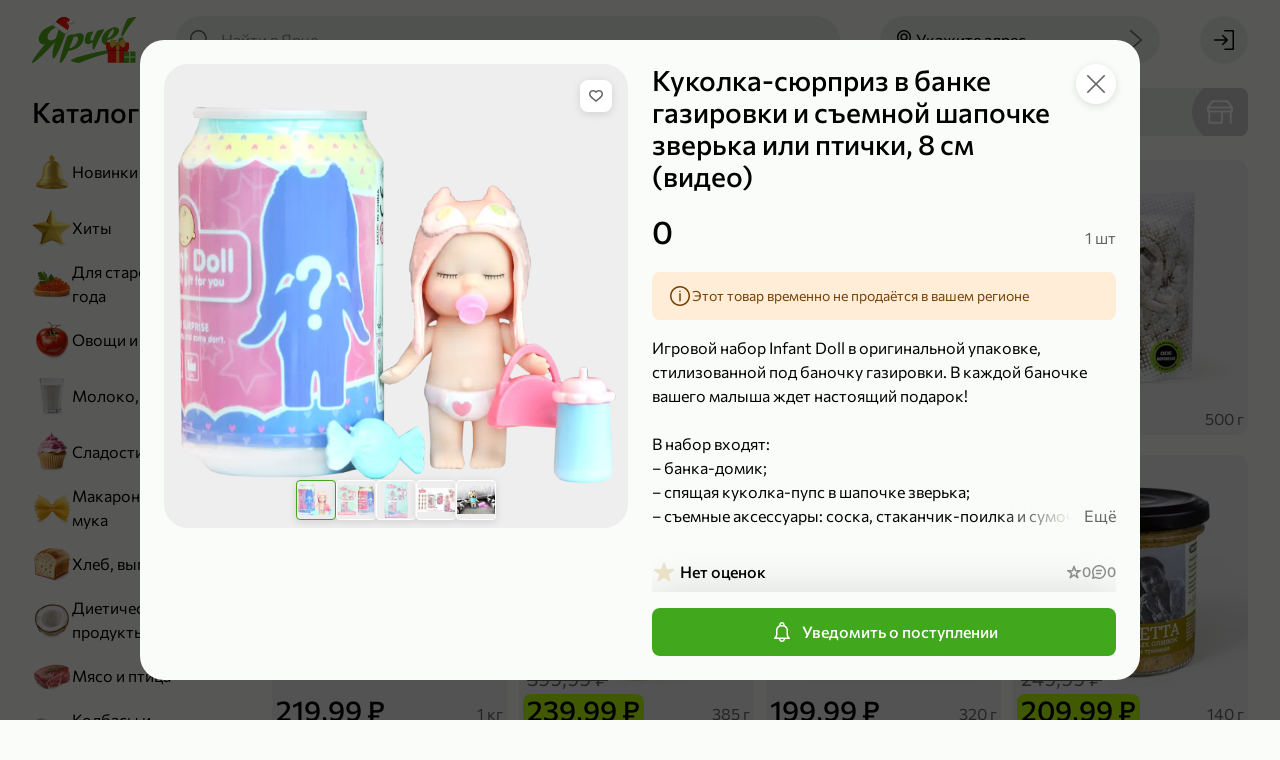

--- FILE ---
content_type: text/css
request_url: https://yarcheplus.ru/static/styles.ab86bede4da6cc0e.css
body_size: 58111
content:
.aB16x5Vv6{display:block}@media only screen and (max-width:767px){.bB16x5Vv6 .aB16x5Vv6{display:none}}@media only screen and (min-width:768px){.bB16x5Vv6 .cB16x5Vv6{display:none}}.aoFy5xub4{word-wrap:break-word;line-break:auto;overflow-wrap:break-word;word-break:break-word}.boFy5xub4{text-decoration:line-through}.coFy5xub4{display:inline-block;max-width:100%;overflow:hidden;text-overflow:ellipsis;white-space:nowrap}.doFy5xub4{color:#000}.eoFy5xub4{color:#666}.foFy5xub4{color:#8c8c8c}.goFy5xub4{color:#fff}.hoFy5xub4{color:#307915}.ioFy5xub4{color:#fff}.joFy5xub4{color:#000}.koFy5xub4{color:#774203}.loFy5xub4{color:#f22216}.moFy5xub4{color:inherit}.noFy5xub4{text-align:left}.ooFy5xub4{text-align:center}.poFy5xub4{text-align:right}@media only screen and (max-width:1279px){.qoFy5xub4{text-align:left}.roFy5xub4{text-align:center}.soFy5xub4{text-align:right}}@media only screen and (max-width:767px){.toFy5xub4{text-align:left}.uoFy5xub4{text-align:center}.voFy5xub4{text-align:right}}@media only screen and (min-width:992px)and (max-width:1279px){.woFy5xub4{text-align:left}.xoFy5xub4{text-align:center}.yoFy5xub4{text-align:right}}@media only screen and (min-width:992px)and (max-width:1199px){.zoFy5xub4{text-align:left}.AoFy5xub4{text-align:center}.BoFy5xub4{text-align:right}}@media only screen and (min-width:768px)and (max-width:991px){.CoFy5xub4{text-align:left}.DoFy5xub4{text-align:center}.EoFy5xub4{text-align:right}}@media only screen and (min-width:640px)and (max-width:767px){.FoFy5xub4{text-align:left}.GoFy5xub4{text-align:center}.HoFy5xub4{text-align:right}}.IoFy5xub4{font-size:120px;font-weight:500;line-height:120px}.JoFy5xub4{font-size:80px;font-weight:500;line-height:80px}.KoFy5xub4{font-size:42px;font-weight:500;line-height:56px}.LoFy5xub4{font-size:32px;font-weight:500;line-height:40px}.MoFy5xub4{font-size:28px}.MoFy5xub4,.NoFy5xub4{font-weight:500;line-height:32px}.NoFy5xub4{font-size:20px}.OoFy5xub4{font-size:42px;font-weight:400;line-height:56px}.PoFy5xub4{font-size:32px;font-weight:400;line-height:40px}.QoFy5xub4{font-size:28px}.QoFy5xub4,.RoFy5xub4{font-weight:400;line-height:32px}.RoFy5xub4{font-size:20px}.SoFy5xub4{font-weight:400}.SoFy5xub4,.ToFy5xub4{font-size:16px;line-height:24px}.ToFy5xub4{font-weight:500}.UoFy5xub4{font-weight:400}.UoFy5xub4,.VoFy5xub4{font-size:14px;line-height:16px}.VoFy5xub4{font-weight:500}.WoFy5xub4{font-size:12px;font-weight:400;line-height:16px}.XoFy5xub4{font-size:inherit;font-weight:inherit;line-height:inherit}@media only screen and (max-width:1279px){.YoFy5xub4{font-size:120px;font-weight:500;line-height:120px}.ZoFy5xub4{font-size:80px;font-weight:500;line-height:80px}.baoFy5xub4{font-size:42px;font-weight:500;line-height:56px}.bboFy5xub4{font-size:32px;font-weight:500;line-height:40px}.bcoFy5xub4{font-size:28px}.bcoFy5xub4,.bdoFy5xub4{font-weight:500;line-height:32px}.bdoFy5xub4{font-size:20px}.beoFy5xub4{font-size:42px;font-weight:400;line-height:56px}.bfoFy5xub4{font-size:32px;font-weight:400;line-height:40px}.bgoFy5xub4{font-size:28px}.bgoFy5xub4,.bhoFy5xub4{font-weight:400;line-height:32px}.bhoFy5xub4{font-size:20px}.bioFy5xub4{font-weight:400}.bioFy5xub4,.bjoFy5xub4{font-size:16px;line-height:24px}.bjoFy5xub4{font-weight:500}.bkoFy5xub4{font-weight:400}.bkoFy5xub4,.bloFy5xub4{font-size:14px;line-height:16px}.bloFy5xub4{font-weight:500}.bmoFy5xub4{font-size:12px;font-weight:400;line-height:16px}.bnoFy5xub4{font-size:inherit;font-weight:inherit;line-height:inherit}}@media only screen and (max-width:767px){.booFy5xub4{font-size:120px;font-weight:500;line-height:120px}.bpoFy5xub4{font-size:80px;font-weight:500;line-height:80px}.bqoFy5xub4{font-size:42px;font-weight:500;line-height:56px}.broFy5xub4{font-size:32px;font-weight:500;line-height:40px}.bsoFy5xub4{font-size:28px}.bsoFy5xub4,.btoFy5xub4{font-weight:500;line-height:32px}.btoFy5xub4{font-size:20px}.buoFy5xub4{font-size:42px;font-weight:400;line-height:56px}.bvoFy5xub4{font-size:32px;font-weight:400;line-height:40px}.bwoFy5xub4{font-size:28px}.bwoFy5xub4,.bxoFy5xub4{font-weight:400;line-height:32px}.bxoFy5xub4{font-size:20px}.byoFy5xub4{font-weight:400}.byoFy5xub4,.bzoFy5xub4{font-size:16px;line-height:24px}.bzoFy5xub4{font-weight:500}.bAoFy5xub4{font-weight:400}.bAoFy5xub4,.bBoFy5xub4{font-size:14px;line-height:16px}.bBoFy5xub4{font-weight:500}.bCoFy5xub4{font-size:12px;font-weight:400;line-height:16px}.bDoFy5xub4{font-size:inherit;font-weight:inherit;line-height:inherit}}@media only screen and (min-width:992px)and (max-width:1279px){.bEoFy5xub4{font-size:120px;font-weight:500;line-height:120px}.bFoFy5xub4{font-size:80px;font-weight:500;line-height:80px}.bGoFy5xub4{font-size:42px;font-weight:500;line-height:56px}.bHoFy5xub4{font-size:32px;font-weight:500;line-height:40px}.bIoFy5xub4{font-size:28px}.bIoFy5xub4,.bJoFy5xub4{font-weight:500;line-height:32px}.bJoFy5xub4{font-size:20px}.bKoFy5xub4{font-size:42px;font-weight:400;line-height:56px}.bLoFy5xub4{font-size:32px;font-weight:400;line-height:40px}.bMoFy5xub4{font-size:28px}.bMoFy5xub4,.bNoFy5xub4{font-weight:400;line-height:32px}.bNoFy5xub4{font-size:20px}.bOoFy5xub4{font-weight:400}.bOoFy5xub4,.bPoFy5xub4{font-size:16px;line-height:24px}.bPoFy5xub4{font-weight:500}.bQoFy5xub4{font-weight:400}.bQoFy5xub4,.bRoFy5xub4{font-size:14px;line-height:16px}.bRoFy5xub4{font-weight:500}.bSoFy5xub4{font-size:12px;font-weight:400;line-height:16px}.bToFy5xub4{font-size:inherit;font-weight:inherit;line-height:inherit}}@media only screen and (min-width:992px)and (max-width:1199px){.bUoFy5xub4{font-size:120px;font-weight:500;line-height:120px}.bVoFy5xub4{font-size:80px;font-weight:500;line-height:80px}.bWoFy5xub4{font-size:42px;font-weight:500;line-height:56px}.bXoFy5xub4{font-size:32px;font-weight:500;line-height:40px}.bYoFy5xub4{font-size:28px}.bYoFy5xub4,.bZoFy5xub4{font-weight:500;line-height:32px}.bZoFy5xub4{font-size:20px}.caoFy5xub4{font-size:42px;font-weight:400;line-height:56px}.cboFy5xub4{font-size:32px;font-weight:400;line-height:40px}.ccoFy5xub4{font-size:28px}.ccoFy5xub4,.cdoFy5xub4{font-weight:400;line-height:32px}.cdoFy5xub4{font-size:20px}.ceoFy5xub4{font-weight:400}.ceoFy5xub4,.cfoFy5xub4{font-size:16px;line-height:24px}.cfoFy5xub4{font-weight:500}.cgoFy5xub4{font-weight:400}.cgoFy5xub4,.choFy5xub4{font-size:14px;line-height:16px}.choFy5xub4{font-weight:500}.cioFy5xub4{font-size:12px;font-weight:400;line-height:16px}.cjoFy5xub4{font-size:inherit;font-weight:inherit;line-height:inherit}}@media only screen and (min-width:768px)and (max-width:991px){.ckoFy5xub4{font-size:120px;font-weight:500;line-height:120px}.cloFy5xub4{font-size:80px;font-weight:500;line-height:80px}.cmoFy5xub4{font-size:42px;font-weight:500;line-height:56px}.cnoFy5xub4{font-size:32px;font-weight:500;line-height:40px}.cooFy5xub4{font-size:28px}.cooFy5xub4,.cpoFy5xub4{font-weight:500;line-height:32px}.cpoFy5xub4{font-size:20px}.cqoFy5xub4{font-size:42px;font-weight:400;line-height:56px}.croFy5xub4{font-size:32px;font-weight:400;line-height:40px}.csoFy5xub4{font-size:28px}.csoFy5xub4,.ctoFy5xub4{font-weight:400;line-height:32px}.ctoFy5xub4{font-size:20px}.cuoFy5xub4{font-weight:400}.cuoFy5xub4,.cvoFy5xub4{font-size:16px;line-height:24px}.cvoFy5xub4{font-weight:500}.cwoFy5xub4{font-weight:400}.cwoFy5xub4,.cxoFy5xub4{font-size:14px;line-height:16px}.cxoFy5xub4{font-weight:500}.cyoFy5xub4{font-size:12px;font-weight:400;line-height:16px}.czoFy5xub4{font-size:inherit;font-weight:inherit;line-height:inherit}}@media only screen and (min-width:640px)and (max-width:767px){.cAoFy5xub4{font-size:120px;font-weight:500;line-height:120px}.cBoFy5xub4{font-size:80px;font-weight:500;line-height:80px}.cCoFy5xub4{font-size:42px;font-weight:500;line-height:56px}.cDoFy5xub4{font-size:32px;font-weight:500;line-height:40px}.cEoFy5xub4{font-size:28px}.cEoFy5xub4,.cFoFy5xub4{font-weight:500;line-height:32px}.cFoFy5xub4{font-size:20px}.cGoFy5xub4{font-size:42px;font-weight:400;line-height:56px}.cHoFy5xub4{font-size:32px;font-weight:400;line-height:40px}.cIoFy5xub4{font-size:28px}.cIoFy5xub4,.cJoFy5xub4{font-weight:400;line-height:32px}.cJoFy5xub4{font-size:20px}.cKoFy5xub4{font-weight:400}.cKoFy5xub4,.cLoFy5xub4{font-size:16px;line-height:24px}.cLoFy5xub4{font-weight:500}.cMoFy5xub4{font-weight:400}.cMoFy5xub4,.cNoFy5xub4{font-size:14px;line-height:16px}.cNoFy5xub4{font-weight:500}.cOoFy5xub4{font-size:12px;font-weight:400;line-height:16px}.cPoFy5xub4{font-size:inherit;font-weight:inherit;line-height:inherit}}.auN9lheiC{color:inherit;outline:none}.avvMcgutW{outline:none;transition:color .2s ease}.bvvMcgutW{align-items:center;display:flex}.cvvMcgutW{display:inline-block;vertical-align:bottom}.cvvMcgutW+.dvvMcgutW,.dvvMcgutW+.cvvMcgutW{margin-left:8px}.evvMcgutW,.evvMcgutW:focus{color:#1a8ad8}.evvMcgutW:focus .dvvMcgutW,.evvMcgutW:focus:not(.bvvMcgutW){text-decoration:underline}.evvMcgutW:focus:where(:not(:focus-visible)) .dvvMcgutW,.evvMcgutW:focus:where(:not(:focus-visible)):not(.bvvMcgutW){text-decoration:initial}.evvMcgutW:active,.evvMcgutW:hover{color:#1a8ad8}.evvMcgutW:active .dvvMcgutW,.evvMcgutW:active:not(.bvvMcgutW),.evvMcgutW:hover .dvvMcgutW,.evvMcgutW:hover:not(.bvvMcgutW){text-decoration:underline}.fvvMcgutW,.gvvMcgutW{color:#666}.fvvMcgutW:focus,.gvvMcgutW:focus{color:#1a8ad8}.fvvMcgutW:focus:where(:not(:focus-visible)),.gvvMcgutW:focus:where(:not(:focus-visible)){color:#666}.fvvMcgutW:active,.fvvMcgutW:hover,.gvvMcgutW:active,.gvvMcgutW:hover{color:#1a8ad8}.fvvMcgutW .cvvMcgutW+.dvvMcgutW,.fvvMcgutW .dvvMcgutW+.cvvMcgutW,.gvvMcgutW .cvvMcgutW+.dvvMcgutW,.gvvMcgutW .dvvMcgutW+.cvvMcgutW{margin-left:4px}.gvvMcgutW:not(.hvvMcgutW){padding:4px 0}.ivvMcgutW{font-size:120px;font-weight:500;line-height:120px}.jvvMcgutW{font-size:80px;font-weight:500;line-height:80px}.kvvMcgutW{font-size:42px;font-weight:500;line-height:56px}.lvvMcgutW{font-size:32px;font-weight:500;line-height:40px}.mvvMcgutW{font-size:28px}.mvvMcgutW,.nvvMcgutW{font-weight:500;line-height:32px}.nvvMcgutW{font-size:20px}.ovvMcgutW{font-size:42px;font-weight:400;line-height:56px}.pvvMcgutW{font-size:32px;font-weight:400;line-height:40px}.qvvMcgutW{font-size:28px}.qvvMcgutW,.rvvMcgutW{font-weight:400;line-height:32px}.rvvMcgutW{font-size:20px}.svvMcgutW{font-weight:400}.svvMcgutW,.tvvMcgutW{font-size:16px;line-height:24px}.tvvMcgutW{font-weight:500}.uvvMcgutW{font-weight:400}.uvvMcgutW,.vvvMcgutW{font-size:14px;line-height:16px}.vvvMcgutW{font-weight:500}.wvvMcgutW{font-size:12px;font-weight:400;line-height:16px}.xvvMcgutW{font-size:inherit;font-weight:inherit;line-height:inherit}@media only screen and (max-width:1279px){.yvvMcgutW{font-size:120px;font-weight:500;line-height:120px}.zvvMcgutW{font-size:80px;font-weight:500;line-height:80px}.AvvMcgutW{font-size:42px;font-weight:500;line-height:56px}.BvvMcgutW{font-size:32px;font-weight:500;line-height:40px}.CvvMcgutW{font-size:28px}.CvvMcgutW,.DvvMcgutW{font-weight:500;line-height:32px}.DvvMcgutW{font-size:20px}.EvvMcgutW{font-size:42px;font-weight:400;line-height:56px}.FvvMcgutW{font-size:32px;font-weight:400;line-height:40px}.GvvMcgutW{font-size:28px}.GvvMcgutW,.HvvMcgutW{font-weight:400;line-height:32px}.HvvMcgutW{font-size:20px}.IvvMcgutW{font-weight:400}.IvvMcgutW,.JvvMcgutW{font-size:16px;line-height:24px}.JvvMcgutW{font-weight:500}.KvvMcgutW{font-weight:400}.KvvMcgutW,.LvvMcgutW{font-size:14px;line-height:16px}.LvvMcgutW{font-weight:500}.MvvMcgutW{font-size:12px;font-weight:400;line-height:16px}.NvvMcgutW{font-size:inherit;font-weight:inherit;line-height:inherit}}@media only screen and (max-width:767px){.OvvMcgutW{font-size:120px;font-weight:500;line-height:120px}.PvvMcgutW{font-size:80px;font-weight:500;line-height:80px}.QvvMcgutW{font-size:42px;font-weight:500;line-height:56px}.RvvMcgutW{font-size:32px;font-weight:500;line-height:40px}.SvvMcgutW{font-size:28px}.SvvMcgutW,.TvvMcgutW{font-weight:500;line-height:32px}.TvvMcgutW{font-size:20px}.UvvMcgutW{font-size:42px;font-weight:400;line-height:56px}.VvvMcgutW{font-size:32px;font-weight:400;line-height:40px}.WvvMcgutW{font-size:28px}.WvvMcgutW,.XvvMcgutW{font-weight:400;line-height:32px}.XvvMcgutW{font-size:20px}.YvvMcgutW{font-weight:400}.YvvMcgutW,.ZvvMcgutW{font-size:16px;line-height:24px}.ZvvMcgutW{font-weight:500}.bavvMcgutW{font-weight:400}.bavvMcgutW,.bbvvMcgutW{font-size:14px;line-height:16px}.bbvvMcgutW{font-weight:500}.bcvvMcgutW{font-size:12px;font-weight:400;line-height:16px}.bdvvMcgutW{font-size:inherit;font-weight:inherit;line-height:inherit}}@media only screen and (min-width:992px)and (max-width:1279px){.bevvMcgutW{font-size:120px;font-weight:500;line-height:120px}.bfvvMcgutW{font-size:80px;font-weight:500;line-height:80px}.bgvvMcgutW{font-size:42px;font-weight:500;line-height:56px}.bhvvMcgutW{font-size:32px;font-weight:500;line-height:40px}.bivvMcgutW{font-size:28px}.bivvMcgutW,.bjvvMcgutW{font-weight:500;line-height:32px}.bjvvMcgutW{font-size:20px}.bkvvMcgutW{font-size:42px;font-weight:400;line-height:56px}.blvvMcgutW{font-size:32px;font-weight:400;line-height:40px}.bmvvMcgutW{font-size:28px}.bmvvMcgutW,.bnvvMcgutW{font-weight:400;line-height:32px}.bnvvMcgutW{font-size:20px}.bovvMcgutW{font-weight:400}.bovvMcgutW,.bpvvMcgutW{font-size:16px;line-height:24px}.bpvvMcgutW{font-weight:500}.bqvvMcgutW{font-weight:400}.bqvvMcgutW,.brvvMcgutW{font-size:14px;line-height:16px}.brvvMcgutW{font-weight:500}.bsvvMcgutW{font-size:12px;font-weight:400;line-height:16px}.btvvMcgutW{font-size:inherit;font-weight:inherit;line-height:inherit}}@media only screen and (min-width:992px)and (max-width:1199px){.buvvMcgutW{font-size:120px;font-weight:500;line-height:120px}.bvvvMcgutW{font-size:80px;font-weight:500;line-height:80px}.bwvvMcgutW{font-size:42px;font-weight:500;line-height:56px}.bxvvMcgutW{font-size:32px;font-weight:500;line-height:40px}.byvvMcgutW{font-size:28px}.byvvMcgutW,.bzvvMcgutW{font-weight:500;line-height:32px}.bzvvMcgutW{font-size:20px}.bAvvMcgutW{font-size:42px;font-weight:400;line-height:56px}.bBvvMcgutW{font-size:32px;font-weight:400;line-height:40px}.bCvvMcgutW{font-size:28px}.bCvvMcgutW,.bDvvMcgutW{font-weight:400;line-height:32px}.bDvvMcgutW{font-size:20px}.bEvvMcgutW{font-weight:400}.bEvvMcgutW,.bFvvMcgutW{font-size:16px;line-height:24px}.bFvvMcgutW{font-weight:500}.bGvvMcgutW{font-weight:400}.bGvvMcgutW,.bHvvMcgutW{font-size:14px;line-height:16px}.bHvvMcgutW{font-weight:500}.bIvvMcgutW{font-size:12px;font-weight:400;line-height:16px}.bJvvMcgutW{font-size:inherit;font-weight:inherit;line-height:inherit}}@media only screen and (min-width:768px)and (max-width:991px){.bKvvMcgutW{font-size:120px;font-weight:500;line-height:120px}.bLvvMcgutW{font-size:80px;font-weight:500;line-height:80px}.bMvvMcgutW{font-size:42px;font-weight:500;line-height:56px}.bNvvMcgutW{font-size:32px;font-weight:500;line-height:40px}.bOvvMcgutW{font-size:28px}.bOvvMcgutW,.bPvvMcgutW{font-weight:500;line-height:32px}.bPvvMcgutW{font-size:20px}.bQvvMcgutW{font-size:42px;font-weight:400;line-height:56px}.bRvvMcgutW{font-size:32px;font-weight:400;line-height:40px}.bSvvMcgutW{font-size:28px}.bSvvMcgutW,.bTvvMcgutW{font-weight:400;line-height:32px}.bTvvMcgutW{font-size:20px}.bUvvMcgutW{font-weight:400}.bUvvMcgutW,.bVvvMcgutW{font-size:16px;line-height:24px}.bVvvMcgutW{font-weight:500}.bWvvMcgutW{font-weight:400}.bWvvMcgutW,.bXvvMcgutW{font-size:14px;line-height:16px}.bXvvMcgutW{font-weight:500}.bYvvMcgutW{font-size:12px;font-weight:400;line-height:16px}.bZvvMcgutW{font-size:inherit;font-weight:inherit;line-height:inherit}}@media only screen and (min-width:640px)and (max-width:767px){.cavvMcgutW{font-size:120px;font-weight:500;line-height:120px}.cbvvMcgutW{font-size:80px;font-weight:500;line-height:80px}.ccvvMcgutW{font-size:42px;font-weight:500;line-height:56px}.cdvvMcgutW{font-size:32px;font-weight:500;line-height:40px}.cevvMcgutW{font-size:28px}.cevvMcgutW,.cfvvMcgutW{font-weight:500;line-height:32px}.cfvvMcgutW{font-size:20px}.cgvvMcgutW{font-size:42px;font-weight:400;line-height:56px}.chvvMcgutW{font-size:32px;font-weight:400;line-height:40px}.civvMcgutW{font-size:28px}.civvMcgutW,.cjvvMcgutW{font-weight:400;line-height:32px}.cjvvMcgutW{font-size:20px}.ckvvMcgutW{font-weight:400}.ckvvMcgutW,.clvvMcgutW{font-size:16px;line-height:24px}.clvvMcgutW{font-weight:500}.cmvvMcgutW{font-weight:400}.cmvvMcgutW,.cnvvMcgutW{font-size:14px;line-height:16px}.cnvvMcgutW{font-weight:500}.covvMcgutW{font-size:12px;font-weight:400;line-height:16px}.cpvvMcgutW{font-size:inherit;font-weight:inherit;line-height:inherit}}.Toastify__toast-container{box-sizing:border-box;color:#fff;padding:4px;position:fixed;width:320px;z-index:9999}.Toastify__toast-container--top-left{left:1em;top:1em}.Toastify__toast-container--top-center{left:50%;margin-left:-160px;top:1em}.Toastify__toast-container--top-right{right:1em;top:1em}.Toastify__toast-container--bottom-left{bottom:1em;left:1em}.Toastify__toast-container--bottom-center{bottom:1em;left:50%;margin-left:-160px}.Toastify__toast-container--bottom-right{bottom:1em;right:1em}@media only screen and (max-width:480px){.Toastify__toast-container{left:0;margin:0;padding:0;width:100vw}.Toastify__toast-container--top-center,.Toastify__toast-container--top-left,.Toastify__toast-container--top-right{top:0}.Toastify__toast-container--bottom-center,.Toastify__toast-container--bottom-left,.Toastify__toast-container--bottom-right{bottom:0}.Toastify__toast-container--rtl{left:auto;right:0}}.Toastify__toast{-ms-flex-pack:justify;border-radius:1px;box-shadow:0 1px 10px 0 rgba(0,0,0,.1),0 2px 15px 0 rgba(0,0,0,.05);box-sizing:border-box;cursor:pointer;direction:ltr;display:-ms-flexbox;display:flex;font-family:sans-serif;justify-content:space-between;margin-bottom:1rem;max-height:800px;min-height:64px;overflow:hidden;padding:8px;position:relative}.Toastify__toast--rtl{direction:rtl}.Toastify__toast--default{background:#fff;color:#aaa}.Toastify__toast--info{background:#3498db}.Toastify__toast--success{background:#07bc0c}.Toastify__toast--warning{background:#f1c40f}.Toastify__toast--error{background:#e74c3c}.Toastify__toast-body{-ms-flex:1;flex:1;margin:auto 0}@media only screen and (max-width:480px){.Toastify__toast{margin-bottom:0}}.Toastify__close-button{-ms-flex-item-align:start;align-self:flex-start;background:transparent;border:none;color:#fff;cursor:pointer;font-size:14px;font-weight:700;opacity:0.7;outline:none;padding:0;transition:0.3s ease}.Toastify__close-button--default{color:#000;opacity:0.3}.Toastify__close-button:focus,.Toastify__close-button:hover{opacity:1}@keyframes Toastify__trackProgress{0%{transform:scaleX(1)}to{transform:scaleX(0)}}.Toastify__progress-bar{background-color:hsla(0,0%,100%,.7);bottom:0;height:5px;left:0;opacity:0.7;position:absolute;transform-origin:left;width:100%;z-index:9999}.Toastify__progress-bar--animated{animation:Toastify__trackProgress linear 1 forwards}.Toastify__progress-bar--controlled{transition:transform .2s}.Toastify__progress-bar--rtl{left:auto;right:0;transform-origin:right}.Toastify__progress-bar--default{background:linear-gradient(90deg,#4cd964,#5ac8fa,#007aff,#34aadc,#5856d6,#ff2d55)}@keyframes Toastify__bounceInRight{0%,60%,75%,90%,to{animation-timing-function:cubic-bezier(0.215,0.61,0.355,1)}0%{opacity:0;transform:translate3d(3000px,0,0)}60%{opacity:1;transform:translate3d(-25px,0,0)}75%{transform:translate3d(10px,0,0)}90%{transform:translate3d(-5px,0,0)}to{transform:none}}@keyframes Toastify__bounceOutRight{20%{opacity:1;transform:translate3d(-20px,0,0)}to{opacity:0;transform:translate3d(2000px,0,0)}}@keyframes Toastify__bounceInLeft{0%,60%,75%,90%,to{animation-timing-function:cubic-bezier(0.215,0.61,0.355,1)}0%{opacity:0;transform:translate3d(-3000px,0,0)}60%{opacity:1;transform:translate3d(25px,0,0)}75%{transform:translate3d(-10px,0,0)}90%{transform:translate3d(5px,0,0)}to{transform:none}}@keyframes Toastify__bounceOutLeft{20%{opacity:1;transform:translate3d(20px,0,0)}to{opacity:0;transform:translate3d(-2000px,0,0)}}@keyframes Toastify__bounceInUp{0%,60%,75%,90%,to{animation-timing-function:cubic-bezier(0.215,0.61,0.355,1)}0%{opacity:0;transform:translate3d(0,3000px,0)}60%{opacity:1;transform:translate3d(0,-20px,0)}75%{transform:translate3d(0,10px,0)}90%{transform:translate3d(0,-5px,0)}to{transform:translateZ(0)}}@keyframes Toastify__bounceOutUp{20%{transform:translate3d(0,-10px,0)}40%,45%{opacity:1;transform:translate3d(0,20px,0)}to{opacity:0;transform:translate3d(0,-2000px,0)}}@keyframes Toastify__bounceInDown{0%,60%,75%,90%,to{animation-timing-function:cubic-bezier(0.215,0.61,0.355,1)}0%{opacity:0;transform:translate3d(0,-3000px,0)}60%{opacity:1;transform:translate3d(0,25px,0)}75%{transform:translate3d(0,-10px,0)}90%{transform:translate3d(0,5px,0)}to{transform:none}}@keyframes Toastify__bounceOutDown{20%{transform:translate3d(0,10px,0)}40%,45%{opacity:1;transform:translate3d(0,-20px,0)}to{opacity:0;transform:translate3d(0,2000px,0)}}.Toastify__bounce-enter--bottom-left,.Toastify__bounce-enter--top-left{animation-name:Toastify__bounceInLeft}.Toastify__bounce-enter--bottom-right,.Toastify__bounce-enter--top-right{animation-name:Toastify__bounceInRight}.Toastify__bounce-enter--top-center{animation-name:Toastify__bounceInDown}.Toastify__bounce-enter--bottom-center{animation-name:Toastify__bounceInUp}.Toastify__bounce-exit--bottom-left,.Toastify__bounce-exit--top-left{animation-name:Toastify__bounceOutLeft}.Toastify__bounce-exit--bottom-right,.Toastify__bounce-exit--top-right{animation-name:Toastify__bounceOutRight}.Toastify__bounce-exit--top-center{animation-name:Toastify__bounceOutUp}.Toastify__bounce-exit--bottom-center{animation-name:Toastify__bounceOutDown}@keyframes Toastify__zoomIn{0%{opacity:0;transform:scale3d(0.3,0.3,0.3)}50%{opacity:1}}@keyframes Toastify__zoomOut{0%{opacity:1}50%{opacity:0;transform:scale3d(0.3,0.3,0.3)}to{opacity:0}}.Toastify__zoom-enter{animation-name:Toastify__zoomIn}.Toastify__zoom-exit{animation-name:Toastify__zoomOut}@keyframes Toastify__flipIn{0%{animation-timing-function:ease-in;opacity:0;transform:perspective(400px) rotateX(90deg)}40%{animation-timing-function:ease-in;transform:perspective(400px) rotateX(-20deg)}60%{opacity:1;transform:perspective(400px) rotateX(10deg)}80%{transform:perspective(400px) rotateX(-5deg)}to{transform:perspective(400px)}}@keyframes Toastify__flipOut{0%{transform:perspective(400px)}30%{opacity:1;transform:perspective(400px) rotateX(-20deg)}to{opacity:0;transform:perspective(400px) rotateX(90deg)}}.Toastify__flip-enter{animation-name:Toastify__flipIn}.Toastify__flip-exit{animation-name:Toastify__flipOut}@keyframes Toastify__slideInRight{0%{transform:translate3d(110%,0,0);visibility:visible}to{transform:translateZ(0)}}@keyframes Toastify__slideInLeft{0%{transform:translate3d(-110%,0,0);visibility:visible}to{transform:translateZ(0)}}@keyframes Toastify__slideInUp{0%{transform:translate3d(0,110%,0);visibility:visible}to{transform:translateZ(0)}}@keyframes Toastify__slideInDown{0%{transform:translate3d(0,-110%,0);visibility:visible}to{transform:translateZ(0)}}@keyframes Toastify__slideOutRight{0%{transform:translateZ(0)}to{transform:translate3d(110%,0,0);visibility:hidden}}@keyframes Toastify__slideOutLeft{0%{transform:translateZ(0)}to{transform:translate3d(-110%,0,0);visibility:hidden}}@keyframes Toastify__slideOutDown{0%{transform:translateZ(0)}to{transform:translate3d(0,500px,0);visibility:hidden}}@keyframes Toastify__slideOutUp{0%{transform:translateZ(0)}to{transform:translate3d(0,-500px,0);visibility:hidden}}.Toastify__slide-enter--bottom-left,.Toastify__slide-enter--top-left{animation-name:Toastify__slideInLeft}.Toastify__slide-enter--bottom-right,.Toastify__slide-enter--top-right{animation-name:Toastify__slideInRight}.Toastify__slide-enter--top-center{animation-name:Toastify__slideInDown}.Toastify__slide-enter--bottom-center{animation-name:Toastify__slideInUp}.Toastify__slide-exit--bottom-left,.Toastify__slide-exit--top-left{animation-name:Toastify__slideOutLeft}.Toastify__slide-exit--bottom-right,.Toastify__slide-exit--top-right{animation-name:Toastify__slideOutRight}.Toastify__slide-exit--top-center{animation-name:Toastify__slideOutUp}.Toastify__slide-exit--bottom-center{animation-name:Toastify__slideOutDown}.ay9jat4Zj{color:#666;cursor:pointer}.ay9jat4Zj:focus{color:#000}.ay9jat4Zj:focus:where(:not(:focus-visible)){color:#666}.ay9jat4Zj:active,.ay9jat4Zj:hover{color:#000}.aYtv4vNlO .Toastify__toast-container{left:0;margin:0;padding:24px 0 0;pointer-events:none;top:0;width:100%;z-index:12000}@media only screen and (max-width:767px){.aYtv4vNlO .Toastify__toast-container{padding:16px 16px 0}}.aYtv4vNlO .Toastify__toast{cursor:auto;display:block;font-family:inherit;min-height:auto;overflow:visible;pointer-events:auto}.aYtv4vNlO .Toastify__toast-body{cursor:auto}.bYtv4vNlO{align-items:center;display:flex;flex-direction:column}.cYtv4vNlO{border-radius:8px;box-shadow:0 4px 48px 0 rgba(0,0,0,.161);margin-bottom:12px;max-width:500px;padding:12px 36px 12px 16px;width:100%}@media only screen and (max-width:767px){.cYtv4vNlO{margin-bottom:8px}}@keyframes dYtv4vNlO{0%{opacity:0;transform:translate3d(0,-100%,0)}to{opacity:1;transform:translateZ(0)}}.dYtv4vNlO{animation-name:dYtv4vNlO}@keyframes eYtv4vNlO{0%{opacity:1}to{opacity:0;transform:translate3d(0,-100%,0)}}.eYtv4vNlO{animation-name:eYtv4vNlO}.fYtv4vNlO{position:absolute;right:12px;top:12px}.a9GCrSAly{align-items:flex-start;background-color:#ffedd7;border-radius:8px;column-gap:8px;display:flex;padding:12px 12px 12px 16px}.b9GCrSAly{flex:1 1 auto}.c9GCrSAly{color:#666;cursor:pointer;transition:color .2s linear}.c9GCrSAly:active,.c9GCrSAly:focus,.c9GCrSAly:hover{color:#000}.asf11ERbj{display:flex;flex-direction:column;row-gap:12px}@media only screen and (max-width:767px){.asf11ERbj{row-gap:8px}}.anO3a8VSJ{color:#000}.bnO3a8VSJ{word-wrap:break-word;line-break:auto;overflow-wrap:break-word;word-break:break-word}.dnO3a8VSJ{text-decoration:line-through}.cnO3a8VSJ{color:inherit}.enO3a8VSJ{color:#fff}.fnO3a8VSJ{color:var(--main)}.gnO3a8VSJ{color:#979797}.hnO3a8VSJ{color:#6f6f6f}.inO3a8VSJ{color:#c9c9c9}.jnO3a8VSJ{color:#4d4d4d}.knO3a8VSJ{font-size:10px;letter-spacing:0.8px;line-height:14px}.knO3a8VSJ,.lnO3a8VSJ{font-weight:500;text-transform:uppercase}.lnO3a8VSJ{font-size:12px;letter-spacing:0.6px;line-height:16px}.mnO3a8VSJ{font-size:10px;font-weight:400;letter-spacing:0.15px;line-height:14px}.nnO3a8VSJ{font-size:12px;line-height:16px}.nnO3a8VSJ,.onO3a8VSJ{font-weight:400;letter-spacing:0.1px}.onO3a8VSJ{font-size:14px;line-height:20px}.pnO3a8VSJ{font-size:16px;font-weight:400;letter-spacing:0.05px;line-height:22px}.qnO3a8VSJ{font-size:14px;font-weight:500;letter-spacing:normal;line-height:20px}.rnO3a8VSJ{font-size:16px;font-weight:500;letter-spacing:0.05px;line-height:22px}.snO3a8VSJ{font-size:18px;line-height:24px}.snO3a8VSJ,.tnO3a8VSJ{font-weight:500;letter-spacing:normal}.tnO3a8VSJ{font-size:20px;line-height:26px}.unO3a8VSJ{font-size:24px;font-weight:500;letter-spacing:normal;line-height:30px}.vnO3a8VSJ{font-size:32px;line-height:40px}.vnO3a8VSJ,.wnO3a8VSJ{font-weight:400;letter-spacing:normal}.wnO3a8VSJ{font-size:44px;line-height:52px}.xnO3a8VSJ{font-size:inherit;font-weight:inherit;line-height:inherit}@media only screen and (max-width:767px){.ynO3a8VSJ{font-size:10px;letter-spacing:0.8px;line-height:14px}.ynO3a8VSJ,.znO3a8VSJ{font-weight:500;text-transform:uppercase}.znO3a8VSJ{font-size:12px;letter-spacing:0.6px;line-height:16px}.AnO3a8VSJ{font-size:10px;font-weight:400;letter-spacing:0.15px;line-height:14px}.BnO3a8VSJ{font-size:12px;line-height:16px}.BnO3a8VSJ,.CnO3a8VSJ{font-weight:400;letter-spacing:0.1px}.CnO3a8VSJ{font-size:14px;line-height:20px}.DnO3a8VSJ{font-size:16px;font-weight:400;letter-spacing:0.05px;line-height:22px}.EnO3a8VSJ{font-size:14px;font-weight:500;letter-spacing:normal;line-height:20px}.FnO3a8VSJ{font-size:16px;font-weight:500;letter-spacing:0.05px;line-height:22px}.GnO3a8VSJ{font-size:18px;line-height:24px}.GnO3a8VSJ,.HnO3a8VSJ{font-weight:500;letter-spacing:normal}.HnO3a8VSJ{font-size:20px;line-height:26px}.InO3a8VSJ{font-size:24px;font-weight:500;letter-spacing:normal;line-height:30px}.JnO3a8VSJ{font-size:32px;line-height:40px}.JnO3a8VSJ,.KnO3a8VSJ{font-weight:400;letter-spacing:normal}.KnO3a8VSJ{font-size:44px;line-height:52px}.LnO3a8VSJ{font-size:inherit;font-weight:inherit;line-height:inherit}}.MnO3a8VSJ{text-align:left}.NnO3a8VSJ{text-align:center}.OnO3a8VSJ{text-align:right}@media only screen and (max-width:767px){.PnO3a8VSJ{text-align:left}.QnO3a8VSJ{text-align:center}.RnO3a8VSJ{text-align:right}}.aJjLH4KAr{font-size:inherit;font-weight:inherit}.aJjLH4KAr:focus,.aJjLH4KAr:hover{color:#71ce3a}.aJjLH4KAr:active{color:#4e9c1f}.bJjLH4KAr,.bJjLH4KAr:focus,.bJjLH4KAr:hover{color:#000}.cJjLH4KAr{color:#53ae1c}.dJjLH4KAr{color:#4d4d4d}.eJjLH4KAr{color:#979797}.fJjLH4KAr{color:#6f6f6f}.gJjLH4KAr{color:var(--main)}.gJjLH4KAr:focus,.gJjLH4KAr:hover{color:var(--main-light)}.gJjLH4KAr:active{color:var(--main-dark)}.hJjLH4KAr,.iJjLH4KAr,.jJjLH4KAr{background-color:var(--main);border:1px solid var(--main);border-radius:8px;color:#fff;cursor:pointer;display:inline-block;font-size:14px;font-weight:500;height:36px;letter-spacing:normal;line-height:20px;max-width:100%;overflow:hidden;padding:7px 24px 9px;text-align:center;text-overflow:ellipsis;transition:background .1s ease 0s,border .1s ease 0s,color .1s ease 0s;vertical-align:top;white-space:nowrap}.hJjLH4KAr:hover,.iJjLH4KAr:hover,.jJjLH4KAr:hover{background-color:var(--main-light);border:1px solid var(--main-light);color:#fff}.hJjLH4KAr:active,.iJjLH4KAr:active,.jJjLH4KAr:active{background-color:var(--main-dark);border:1px solid var(--main-dark);color:#fff}.hJjLH4KAr:focus,.iJjLH4KAr:focus,.jJjLH4KAr:focus{color:#fff;outline:none}.iJjLH4KAr,.jJjLH4KAr{background-color:transparent;border:1px solid var(--main);color:var(--main)}.iJjLH4KAr:focus,.jJjLH4KAr:focus{background-color:var(--main-light);border:1px solid var(--main-light)}.iJjLH4KAr:active,.jJjLH4KAr:active{background-color:transparent;border:1px solid var(--main-dark);color:var(--main-dark)}.jJjLH4KAr{border-color:#c9c9c9;color:#c9c9c9}.kJjLH4KAr{text-decoration:underline}.kJjLH4KAr.fJjLH4KAr{text-decoration-color:#c9c9c9}.kJjLH4KAr.fJjLH4KAr:active,.kJjLH4KAr.fJjLH4KAr:focus,.kJjLH4KAr.fJjLH4KAr:hover{text-decoration:none}.lJjLH4KAr{font-size:10px;letter-spacing:0.8px;line-height:14px}.lJjLH4KAr,.mJjLH4KAr{font-weight:500;text-transform:uppercase}.mJjLH4KAr{font-size:12px;letter-spacing:0.6px;line-height:16px}.nJjLH4KAr{font-size:10px;font-weight:400;letter-spacing:0.15px;line-height:14px}.oJjLH4KAr{font-size:12px;line-height:16px}.oJjLH4KAr,.pJjLH4KAr{font-weight:400;letter-spacing:0.1px}.pJjLH4KAr{font-size:14px;line-height:20px}.qJjLH4KAr{font-size:16px;font-weight:400;letter-spacing:0.05px;line-height:22px}.rJjLH4KAr{font-size:14px;font-weight:500;letter-spacing:normal;line-height:20px}.sJjLH4KAr{font-size:16px;font-weight:500;letter-spacing:0.05px;line-height:22px}.tJjLH4KAr{font-size:18px;line-height:24px}.tJjLH4KAr,.uJjLH4KAr{font-weight:500;letter-spacing:normal}.uJjLH4KAr{font-size:20px;line-height:26px}.vJjLH4KAr{font-size:24px;font-weight:500;letter-spacing:normal;line-height:30px}.wJjLH4KAr{font-size:32px;line-height:40px}.wJjLH4KAr,.xJjLH4KAr{font-weight:400;letter-spacing:normal}.xJjLH4KAr{font-size:44px;line-height:52px}.yJjLH4KAr{font-size:inherit;font-weight:inherit;line-height:inherit}@media only screen and (max-width:767px){.zJjLH4KAr{font-size:10px;letter-spacing:0.8px;line-height:14px}.AJjLH4KAr,.zJjLH4KAr{font-weight:500;text-transform:uppercase}.AJjLH4KAr{font-size:12px;letter-spacing:0.6px;line-height:16px}.BJjLH4KAr{font-size:10px;font-weight:400;letter-spacing:0.15px;line-height:14px}.CJjLH4KAr{font-size:12px;line-height:16px}.CJjLH4KAr,.DJjLH4KAr{font-weight:400;letter-spacing:0.1px}.DJjLH4KAr{font-size:14px;line-height:20px}.EJjLH4KAr{font-size:16px;font-weight:400;letter-spacing:0.05px;line-height:22px}.FJjLH4KAr{font-size:14px;font-weight:500;letter-spacing:normal;line-height:20px}.GJjLH4KAr{font-size:16px;font-weight:500;letter-spacing:0.05px;line-height:22px}.HJjLH4KAr{font-size:18px;line-height:24px}.HJjLH4KAr,.IJjLH4KAr{font-weight:500;letter-spacing:normal}.IJjLH4KAr{font-size:20px;line-height:26px}.JJjLH4KAr{font-size:24px;font-weight:500;letter-spacing:normal;line-height:30px}.KJjLH4KAr{font-size:32px;line-height:40px}.KJjLH4KAr,.LJjLH4KAr{font-weight:400;letter-spacing:normal}.LJjLH4KAr{font-size:44px;line-height:52px}.MJjLH4KAr{font-size:inherit;font-weight:inherit;line-height:inherit}}.a2J3P0lgC{display:flex;flex-direction:column}.b2J3P0lgC+.b2J3P0lgC{margin-top:16px}@media only screen and (max-width:767px){.b2J3P0lgC+.b2J3P0lgC{margin-top:14px}.c2J3P0lgC{margin-bottom:4px;max-width:140px}}.d2J3P0lgC{color:#4d4d4d;margin-bottom:12px}.e2J3P0lgC{margin-top:4px}@media only screen and (max-width:767px){.e2J3P0lgC,.f2J3P0lgC{display:none}}.aO0VmIpQ0{display:flex;flex-wrap:wrap;width:100%}.bO0VmIpQ0{padding-left:12px;padding-right:12px;width:50%}.cO0VmIpQ0{display:flex}.cO0VmIpQ0+.cO0VmIpQ0{margin-top:15px}.afkfF20yw{margin-bottom:24px}.bfkfF20yw{background-position:50%;background-repeat:no-repeat;background-size:104px 30px;display:block;height:30px;width:104px}.bfkfF20yw+.bfkfF20yw{margin-top:8px}.cfkfF20yw{background-image:url(/static/images/build/appstore-c8e40e2aac75a3f7.svg)}.dfkfF20yw{background-image:url(/static/images/build/googleplay-3dc9f4682280d856.svg)}.efkfF20yw{background-image:url(/static/images/build/appgallery-b1a6a1eda6e7d6e5.svg)}.aEqph5tNL{display:flex;flex-wrap:wrap;gap:10px;justify-content:flex-start;margin-bottom:24px}.bEqph5tNL{height:28px;position:relative;width:28px}.bEqph5tNL:before{background-position:50%;background-repeat:no-repeat;background-size:cover;content:"";height:100%;left:0;position:absolute;top:0;width:100%}.cEqph5tNL:before{background-image:url("data:image/svg+xml;charset=utf-8,%3Csvg width='28' height='28' fill='none' xmlns='http://www.w3.org/2000/svg'%3E%3Crect width='28' height='28' rx='6' fill='url(%23a)'/%3E%3Cpath fill-rule='evenodd' clip-rule='evenodd' d='M21.584 19.991h-2.192c-.712 0-.805-.58-2.11-1.998-1.1-1.198-1.571-1.298-1.849-1.298-.277 0-.433.205-.433.664v1.825c0 .539-.242.767-1.398.767-1.896 0-4.005-1.298-5.605-3.696C5.61 12.69 5 10.033 5 9.453c.03-.274.254-.473.509-.45H7.45c.5 0 .694.16.879.76.925 2.896 2.479 5.444 3.144 5.444.25 0 .526-.27.526-.86v-2.986c0-1.428-.979-1.508-.979-2.028a.38.38 0 0 1 .13-.254.324.324 0 0 1 .259-.075h3.107c.417 0 .472.16.472.719v3.995c0 .46.083.63.268.63s.435-.15.842-.66c.923-1.225 1.776-2.76 2.401-4.188.102-.341.371-.496.715-.496h1.984c.389 0 .529.196.455.606-.222 1.149-2.53 4.847-2.53 4.847-.204.36-.296.56 0 .9.296.339.86.938 1.257 1.528.98 1.148 1.619 2.117 1.619 2.666 0 .55-.203.44-.416.44Z' fill='%23fff'/%3E%3Cdefs%3E%3ClinearGradient id='a' x1='9.741' y1='-4.499' x2='-4.509' y2='18.55' gradientUnits='userSpaceOnUse'%3E%3Cstop stop-color='%234598DF'/%3E%3Cstop offset='1' stop-color='%233E6EA4'/%3E%3C/linearGradient%3E%3C/defs%3E%3C/svg%3E")}.dEqph5tNL:before{background-image:url("data:image/svg+xml;charset=utf-8,%3Csvg width='28' height='28' fill='none' xmlns='http://www.w3.org/2000/svg'%3E%3Cg clip-path='url(%23a)'%3E%3Cpath d='M16.7 16.7c-2.2 2.27-2.36 5.1-2.55 11.3 5.78 0 9.77-.02 11.83-2.02 2-2.06 2.02-6.24 2.02-11.83-6.2.2-9.03.35-11.3 2.55M0 14.15c0 5.59.02 9.77 2.02 11.83 2.06 2 6.05 2.02 11.83 2.02-.2-6.2-.35-9.03-2.55-11.3-2.27-2.2-5.1-2.36-11.3-2.55M13.85 0C8.08 0 4.08.02 2.02 2.02.02 4.08 0 8.26 0 13.85c6.2-.2 9.03-.35 11.3-2.55 2.2-2.27 2.36-5.1 2.55-11.3m2.85 11.3C14.5 9.03 14.34 6.2 14.15 0c5.78 0 9.77.02 11.83 2.02 2 2.06 2.02 6.24 2.02 11.83-6.2-.2-9.03-.35-11.3-2.55' fill='%232C3036'/%3E%3Cpath d='M28 14.15v-.3c-6.2-.2-9.03-.35-11.3-2.55-2.2-2.27-2.36-5.1-2.55-11.3h-.3c-.2 6.2-.35 9.03-2.55 11.3-2.27 2.2-5.1 2.36-11.3 2.55v.3c6.2.2 9.03.35 11.3 2.55 2.2 2.27 2.36 5.1 2.55 11.3h.3c.2-6.2.35-9.03 2.55-11.3 2.27-2.2 5.1-2.36 11.3-2.55' fill='%23fff'/%3E%3C/g%3E%3Cdefs%3E%3CclipPath id='a'%3E%3Cpath fill='%23fff' d='M0 0h28v28H0z'/%3E%3C/clipPath%3E%3C/defs%3E%3C/svg%3E")}.eEqph5tNL:before{background-image:url("data:image/svg+xml;charset=utf-8,%3Csvg width='28' height='28' fill='none' xmlns='http://www.w3.org/2000/svg'%3E%3Cpath d='M14 28c7.732 0 14-6.268 14-14S21.732 0 14 0 0 6.268 0 14s6.268 14 14 14Z' fill='%234EA4F6'/%3E%3Cpath d='M5.827 13.879s7-2.873 9.428-3.885c.93-.404 4.086-1.7 4.086-1.7s1.457-.566 1.335.81c-.04.566-.364 2.55-.687 4.694-.486 3.034-1.012 6.352-1.012 6.352s-.08.93-.769 1.093c-.688.162-1.82-.567-2.023-.729-.162-.121-3.034-1.942-4.087-2.832-.283-.243-.607-.728.04-1.295a154.563 154.563 0 0 0 4.25-4.046c.485-.486.97-1.618-1.053-.243-2.872 1.983-5.705 3.844-5.705 3.844s-.647.405-1.861.04a84.376 84.376 0 0 1-2.63-.85s-.971-.606.688-1.253Z' fill='%23fff'/%3E%3C/svg%3E")}.fEqph5tNL:before{background-image:url("data:image/svg+xml;charset=utf-8,%3Csvg width='24' height='24' fill='none' xmlns='http://www.w3.org/2000/svg'%3E%3Cg clip-path='url(%23a)'%3E%3Cpath d='M1.5 1.633C-.386 3.592 0 5.673 0 11.995c0 5.25-.916 10.513 3.878 11.752 1.497.385 14.76.385 16.256-.002 1.996-.515 3.62-2.134 3.842-4.957.03-.394.03-13.185-.001-13.587C23.739 2.194 21.888.46 19.449.11c-.56-.081-.671-.105-3.54-.11C5.738.005 3.508-.448 1.5 1.633Z' fill='url(%23b)'/%3E%3Cpath d='M11.998 3.139c-3.631 0-7.08-.323-8.396 3.057-.544 1.396-.465 3.209-.465 5.805 0 2.278-.073 4.419.465 5.804 1.314 3.382 4.79 3.058 8.394 3.058 3.477 0 7.062.362 8.395-3.058.545-1.41.465-3.196.465-5.804 0-3.462.19-5.697-1.488-7.375-1.7-1.7-4-1.487-7.374-1.487h.004Zm-.794 1.597c7.574-.012 8.538-.854 8.006 10.843-.19 4.137-3.34 3.683-7.211 3.683-7.06 0-7.263-.202-7.263-7.265 0-7.145.56-7.257 6.468-7.263v.002Zm5.524 1.47a1.063 1.063 0 1 0 0 2.127 1.063 1.063 0 0 0 0-2.126Zm-4.73 1.244a4.55 4.55 0 1 0 .001 9.101 4.55 4.55 0 0 0-.001-9.101Zm0 1.597c3.905 0 3.91 5.908 0 5.908-3.904 0-3.91-5.908 0-5.908Z' fill='%23fff'/%3E%3C/g%3E%3Cdefs%3E%3ClinearGradient id='b' x1='1.546' y1='22.467' x2='23.851' y2='3.162' gradientUnits='userSpaceOnUse'%3E%3Cstop stop-color='%23FD5'/%3E%3Cstop offset='.5' stop-color='%23FF543E'/%3E%3Cstop offset='1' stop-color='%23C837AB'/%3E%3C/linearGradient%3E%3CclipPath id='a'%3E%3Cpath fill='%23fff' d='M0 0h24v24H0z'/%3E%3C/clipPath%3E%3C/defs%3E%3C/svg%3E")}.afTEZkzJt{background-color:#fff;min-width:320px}.bfTEZkzJt{display:flex;flex:1 0 auto;margin:0 auto;max-width:1240px;min-width:320px;padding:0 20px;width:100%}@media only screen and (min-width:992px)and (max-width:1199px){.bfTEZkzJt{padding:0 16px}}@media only screen and (min-width:768px)and (max-width:991px){.bfTEZkzJt{padding:0}}@media only screen and (min-width:640px)and (max-width:767px){.bfTEZkzJt{padding:0}}@media only screen and (min-width:480px)and (max-width:639px){.bfTEZkzJt{padding:0}}@media only screen and (min-width:320px)and (max-width:479px){.bfTEZkzJt{padding:0}}@media only screen and (max-width:320px){.bfTEZkzJt{padding:0}}.cfTEZkzJt{display:flex;margin:0 -12px;padding:32px 0;width:calc(100% + 24px)}@media only screen and (min-width:768px)and (max-width:991px){.cfTEZkzJt{padding:32px 4px}}@media(max-width:991px){.cfTEZkzJt{justify-content:space-between;margin:0;padding:16px 4px;width:100%}}@media(max-width:767px){.cfTEZkzJt{padding:16px 8px}}.dfTEZkzJt,.efTEZkzJt{height:100%;padding-left:12px;padding-right:12px;width:25%}@media(max-width:991px){.dfTEZkzJt,.efTEZkzJt{max-width:304px;width:auto}}@media only screen and (max-width:767px){.dfTEZkzJt,.efTEZkzJt{padding-left:8px;padding-right:8px}}.efTEZkzJt{display:flex;flex-direction:column}.ffTEZkzJt{width:50%}@media(max-width:767px){.ffTEZkzJt{display:none}}.gfTEZkzJt{text-transform:uppercase}.akJcnPuly{background-size:98px 48px;background:url("data:image/svg+xml;charset=utf-8,%3Csvg xmlns='http://www.w3.org/2000/svg' fill='none' viewBox='0 0 98 48'%3E%3Cpath fill='%2353AE1C' d='M8.631 16.787c-5.733 8.458.666 12.388 3.607 11.352 0 0-8.086 9.328-11.359 15.097-2.028 3.579-.127 3.09 1.49 1.81 9.173-7.237 17.709-17.19 19.277-19.097 0 0-4.205 14.021-1.49 15.752 1 .636 4.783-5.31 9.173-17.16 1.872-5.046 3.832-10.326 4.665-14.97.45-2.533-4.489-1.467-7.262-.841-5.792-.088-14.72 3.09-18.1 8.057Zm13.789 5.798s-5.998 4.028-7.497-.049c-1.637-4.449 5.262-11.01 11.31-11.567-1.01 2.689-3.813 11.616-3.813 11.616Zm17.063-3.735s-.451-.401-2.862.039c-1.882.342-3.107.528-4.087 3.149-.93 2.464-5.4 16.886-6.272 21.902-.245 1.408-.147 1.985.304 2.054.804.127 2.47-1.74 3.557-3.452 2.764-4.36 4.058-8.008 4.058-8.008s13.25-1.29 14.65-12.31c.893-6.943-7.545-4.577-9.349-3.374Zm3.831 4.253c-.196 3.247-3.89 8.556-8.31 8.889l4.332-10.825c.147-.381 4.214-1.946 3.978 1.936Zm14.416.655s2.87-8.301 4.018-8.741c.98-.381 3.479-1.027 5.017-1.183.853-.088 1.833-.45 1.264.606-.656 1.232-2.861 3.784-7.252 13.894-1.764 4.068-2.518 5.359-3.283 4.655-.637-.587-.647-5.114-.284-6.894 0 0-2.724 2.318-5.008 1.829-2.009-.43-2.9-1.662-2.283-5.192.578-3.305 1.91-5.681 2.656-5.975.676-.264 2.616-.772 4.37-.987.696-.088.716.362.54.733-1.412 2.836-2.147 4.752-2.392 6.053-.558 2.796 1.323 2.298 2.636 1.202Zm20.953.176c-.49.274-6.39 3.54-7.566 2.005-.264-.342-.392-.841-.411-1.438.93-.273 2.685-.87 4.831-1.916 6.978-3.393 9.32-11.02 2.225-10.746-2.215.088-8.134 2.132-10.937 7.578-3.538 6.864 1.205 9.934 4.684 9.534 3.4-.392 6.43-2.416 7.693-4.058 1.03-1.34.167-1.34-.52-.959Zm-1.764-10.11c.755.45-.186 6.737-5.978 8.712.46-1.946 1.538-4.292 2.93-6.248 1.705-2.386 2.695-2.68 3.048-2.464Zm7.369 7.725c-1.421.195-2.245.44-2.842 2.034-.657 1.74.245 2.982 2.087 2.532.98-.244 2.332-1.535 2.744-2.66.363-1.007-.245-2.15-1.99-1.906Zm-.028-3.119c-.187 1.046-.02 2.033.509 2.082.43.04.94-.254 1.47-1.193C92.01 8.984 97.176 3.811 97.842 2.804c.666-1.017-.823-.948-3.548-.46-3.479.626-4.243.695-5.596 3.843-2.204 5.163-4.194 10.922-4.439 12.242ZM37.443 44.41s2.764.9 4.88 1.35c1.941.41 2.676.019 4.234-.636 2.637-1.115 9.732-4.342 25.461-8.537 12.838-3.422 15.484-3.227 15.328-3.96-.167-.743-5.116-.772-16.837 1.144-11.72 1.917-39.044 8.752-33.066 10.639Z'/%3E%3C/svg%3E") 50% no-repeat;display:block;height:48px;width:98px}.bkJcnPuly{background-size:76px 37px;height:37px;width:76px}.ckJcnPuly{background-size:119px 58px;height:58px;width:119px}@keyframes e3G5HrEpW{0%{transform:rotate(0deg)}to{transform:rotate(360deg)}}.a3G5HrEpW{align-items:center;display:flex;height:100%;justify-content:center;width:100%}.b3G5HrEpW,.c3G5HrEpW{left:0;position:absolute;top:0;z-index:1}.c3G5HrEpW{background-color:var(--loader-over-background)}.d3G5HrEpW{animation:e3G5HrEpW 1s linear infinite}.f3G5HrEpW .d3G5HrEpW{color:#41a71d}.g3G5HrEpW .d3G5HrEpW{color:#fff}.h3G5HrEpW .d3G5HrEpW{color:#000}.i3G5HrEpW .d3G5HrEpW{color:#666}.j3G5HrEpW .d3G5HrEpW{color:inherit}.aB5cvavuL{border-radius:8px;color:#000;display:inline-block;max-width:100%;outline:none;overflow:hidden;position:relative;text-align:center;text-overflow:ellipsis;transition:box-shadow .1s;white-space:nowrap}.aB5cvavuL:not(:disabled):not(.bB5cvavuL):focus{background-color:#eee;color:#838b80}.aB5cvavuL:not(:disabled):not(.bB5cvavuL):focus:where(:not(:focus-visible)){color:#000}.aB5cvavuL:not(:disabled):not(.bB5cvavuL):hover{color:#838b80}.aB5cvavuL:not(:disabled):not(.bB5cvavuL):active{color:#626860}.aB5cvavuL:not(:disabled){cursor:pointer}.cB5cvavuL,.dB5cvavuL{transition:color .1s}.dB5cvavuL{align-items:center;display:inline-flex;justify-content:center;vertical-align:top}.cB5cvavuL+.dB5cvavuL,.dB5cvavuL+.cB5cvavuL{margin-left:4px}.eB5cvavuL{pointer-events:none}.eB5cvavuL .cB5cvavuL,.eB5cvavuL .dB5cvavuL{visibility:hidden}.fB5cvavuL{height:32px;padding:0 8px 1px}.fB5cvavuL .cB5cvavuL:not(.gB5cvavuL){line-height:32px}.fB5cvavuL .dB5cvavuL{height:32px}.hB5cvavuL{height:40px;padding:0 12px 1px}.hB5cvavuL .cB5cvavuL:not(.gB5cvavuL){line-height:40px}.hB5cvavuL .dB5cvavuL{height:40px}.iB5cvavuL{background-color:#fff;box-shadow:0 2px 8px 0 rgba(0,0,0,.122)}@media only screen and (max-width:767px){.jB5cvavuL{background-color:#fff;box-shadow:0 2px 8px 0 rgba(0,0,0,.122)}}.kB5cvavuL{background-color:#eee;box-shadow:none}.kB5cvavuL .dB5cvavuL{color:#666}.kB5cvavuL:not(:disabled):not(.bB5cvavuL):focus .dB5cvavuL{background-color:#eee;color:#838b80}.kB5cvavuL:not(:disabled):not(.bB5cvavuL):focus:where(:not(:focus-visible)) .dB5cvavuL{color:#666}.kB5cvavuL:not(:disabled):not(.bB5cvavuL):hover .dB5cvavuL{color:#838b80}.kB5cvavuL:not(:disabled):not(.bB5cvavuL):active .dB5cvavuL{color:#626860}.kB5cvavuL:disabled{background-color:#eee;color:#c9c9c9;cursor:default}.kB5cvavuL:disabled .dB5cvavuL{color:#c9c9c9}.kB5cvavuL.bB5cvavuL{background-color:#e6ede4;color:#41a71d}.kB5cvavuL.bB5cvavuL .dB5cvavuL{color:#41a71d}@media only screen and (max-width:767px){.lB5cvavuL{background-color:#eee;box-shadow:none}.lB5cvavuL .dB5cvavuL{color:#666}.lB5cvavuL:not(:disabled):not(.bB5cvavuL):focus .dB5cvavuL{background-color:#eee;color:#838b80}.lB5cvavuL:not(:disabled):not(.bB5cvavuL):focus:where(:not(:focus-visible)) .dB5cvavuL{color:#666}.lB5cvavuL:not(:disabled):not(.bB5cvavuL):hover .dB5cvavuL{color:#838b80}.lB5cvavuL:not(:disabled):not(.bB5cvavuL):active .dB5cvavuL{color:#626860}.lB5cvavuL:disabled{background-color:#eee;color:#c9c9c9;cursor:default}.lB5cvavuL:disabled .dB5cvavuL{color:#c9c9c9}.lB5cvavuL.bB5cvavuL{background-color:#e6ede4;color:#41a71d}.lB5cvavuL.bB5cvavuL .dB5cvavuL{color:#41a71d}}@media only screen and (max-width:1279px){.mB5cvavuL{height:32px;padding:0 8px 1px}.mB5cvavuL .cB5cvavuL:not(.gB5cvavuL){line-height:32px}.mB5cvavuL .dB5cvavuL{height:32px}.nB5cvavuL{height:40px;padding:0 12px 1px}.nB5cvavuL .cB5cvavuL:not(.gB5cvavuL){line-height:40px}.nB5cvavuL .dB5cvavuL{height:40px}}@media only screen and (max-width:767px){.oB5cvavuL{height:32px;padding:0 8px 1px}.oB5cvavuL .cB5cvavuL:not(.gB5cvavuL){line-height:32px}.oB5cvavuL .dB5cvavuL{height:32px}.pB5cvavuL{height:40px;padding:0 12px 1px}.pB5cvavuL .cB5cvavuL:not(.gB5cvavuL){line-height:40px}.pB5cvavuL .dB5cvavuL{height:40px}}@media only screen and (min-width:992px)and (max-width:1279px){.qB5cvavuL{height:32px;padding:0 8px 1px}.qB5cvavuL .cB5cvavuL:not(.gB5cvavuL){line-height:32px}.qB5cvavuL .dB5cvavuL{height:32px}.rB5cvavuL{height:40px;padding:0 12px 1px}.rB5cvavuL .cB5cvavuL:not(.gB5cvavuL){line-height:40px}.rB5cvavuL .dB5cvavuL{height:40px}}@media only screen and (min-width:992px)and (max-width:1199px){.sB5cvavuL{height:32px;padding:0 8px 1px}.sB5cvavuL .cB5cvavuL:not(.gB5cvavuL){line-height:32px}.sB5cvavuL .dB5cvavuL{height:32px}.tB5cvavuL{height:40px;padding:0 12px 1px}.tB5cvavuL .cB5cvavuL:not(.gB5cvavuL){line-height:40px}.tB5cvavuL .dB5cvavuL{height:40px}}@media only screen and (min-width:768px)and (max-width:991px){.uB5cvavuL{height:32px;padding:0 8px 1px}.uB5cvavuL .cB5cvavuL:not(.gB5cvavuL){line-height:32px}.uB5cvavuL .dB5cvavuL{height:32px}.vB5cvavuL{height:40px;padding:0 12px 1px}.vB5cvavuL .cB5cvavuL:not(.gB5cvavuL){line-height:40px}.vB5cvavuL .dB5cvavuL{height:40px}}@media only screen and (min-width:640px)and (max-width:767px){.wB5cvavuL{height:32px;padding:0 8px 1px}.wB5cvavuL .cB5cvavuL:not(.gB5cvavuL){line-height:32px}.wB5cvavuL .dB5cvavuL{height:32px}.xB5cvavuL{height:40px;padding:0 12px 1px}.xB5cvavuL .cB5cvavuL:not(.gB5cvavuL){line-height:40px}.xB5cvavuL .dB5cvavuL{height:40px}}.avIriYneT{background-color:#d7dfd4}.bvIriYneT{align-items:center;column-gap:16px;display:flex;margin:0 auto;max-width:1920px;padding:12px 32px}@media(max-width:1279px){.bvIriYneT{padding:12px 16px}}@media only screen and (max-width:767px){.bvIriYneT{align-items:flex-start;column-gap:12px}}.cvIriYneT{background:url("data:image/svg+xml;charset=utf-8,%3Csvg xmlns='http://www.w3.org/2000/svg' width='40' height='40' fill='none'%3E%3Crect width='40' height='40' fill='%2341A71D' rx='8'/%3E%3Cpath fill='%23fff' d='M32.233 17.974c-.065.38-.007.74.177.758.15.014.326-.093.51-.434 1.6-3.004 3.066-4.808 3.708-5.599.161-.198.27-.333.317-.407.231-.37-.285-.345-1.23-.167l-.083.016c-1.137.214-1.4.263-1.86 1.382-.764 1.877-1.454 3.971-1.54 4.451Z'/%3E%3Cpath fill='%23fff' fill-rule='evenodd' d='M5.994 17.377c-1.989 3.076.232 4.505 1.252 4.128 0 0-2.805 3.392-3.941 5.49-.704 1.301-.044 1.124.517.658 3.182-2.631 6.144-6.251 6.688-6.944 0 0-1.459 5.099-.517 5.728.347.23 1.66-1.93 3.182-6.24l.003-.007c.648-1.833 1.327-3.75 1.616-5.437.156-.921-1.557-.533-2.52-.306-2.01-.032-5.107 1.124-6.28 2.93Zm4.784 2.108s-2.08 1.466-2.6-.017c-.569-1.618 1.825-4.004 3.923-4.207-.35.978-1.323 4.224-1.323 4.224Zm5.92-1.358s-.157-.145-.993.015l-.029.005c-.636.121-1.054.2-1.389 1.14-.323.895-1.873 6.14-2.176 7.964-.085.512-.05.722.106.747.278.046.856-.633 1.234-1.255.959-1.586 1.407-2.912 1.407-2.912s4.597-.47 5.084-4.477c.309-2.525-2.619-1.664-3.244-1.227Zm1.33 1.547c-.069 1.18-1.35 3.111-2.884 3.232l1.503-3.936c.05-.139 1.462-.708 1.38.704Z' clip-rule='evenodd'/%3E%3Cpath fill='%23fff' d='M24.423 16.733c-.398.16-1.394 3.18-1.394 3.18-.456.397-1.109.579-.915-.438.085-.473.34-1.17.83-2.201.06-.135.054-.299-.187-.267-.609.078-1.282.263-1.517.36-.258.106-.72.97-.921 2.172-.214 1.284.095 1.731.792 1.888.792.178 1.738-.665 1.738-.665-.126.647-.123 2.293.098 2.507.265.256.527-.214 1.14-1.693 1.212-2.927 1.944-4.112 2.307-4.7.093-.15.162-.261.208-.352.162-.316-.039-.283-.28-.244a2.863 2.863 0 0 1-.158.023 8.5 8.5 0 0 0-1.741.43Z'/%3E%3Cpath fill='%23fff' fill-rule='evenodd' d='M30.298 19.976c-.17.1-2.217 1.287-2.625.73-.092-.125-.136-.307-.143-.524.323-.1.932-.316 1.677-.697 2.42-1.233 3.233-4.007.771-3.907-.768.032-2.822.775-3.794 2.756-1.227 2.496.418 3.612 1.625 3.466 1.18-.142 2.23-.878 2.67-1.475.356-.488.057-.488-.18-.349Zm-.612-3.676c.262.163-.064 2.45-2.074 3.168.16-.708.534-1.561 1.017-2.272.591-.868.935-.975 1.057-.896Z' clip-rule='evenodd'/%3E%3Cpath fill='%23fff' d='M31.257 19.848c.207-.58.493-.668.986-.74.605-.088.816.328.69.694-.143.409-.612.878-.952.967-.64.164-.952-.288-.724-.92Zm-13.573 8.064a19.642 19.642 0 0 1-1.693-.49c-2.074-.687 7.405-3.179 11.471-3.869 4.067-.697 5.787-.683 5.842-.416.027.135-.194.183-.994.36-.783.171-2.121.465-4.324 1.08-5.08 1.42-7.564 2.535-8.62 3.01l-.213.094-.096.043c-.477.212-.74.329-1.373.188Z'/%3E%3C/svg%3E") 50% no-repeat;flex-shrink:0;height:40px;width:40px}.dvIriYneT{align-items:center;column-gap:16px;display:flex;flex-grow:1;flex-wrap:wrap}@media only screen and (max-width:767px){.dvIriYneT{align-items:flex-start;gap:8px}}.evIriYneT{flex-grow:1}@media only screen and (max-width:767px){.fvIriYneT{margin-bottom:4px}}.gvIriYneT{color:#666;cursor:pointer;padding:4px;transition:color .1s linear}.gvIriYneT:active,.gvIriYneT:focus,.gvIriYneT:hover{color:#000}.atFMvfFqp{display:table;height:100%;left:0;min-height:100%;position:absolute;table-layout:fixed;top:0;width:100%}.btFMvfFqp{display:table-cell;padding:56px 16px;vertical-align:middle;width:100%}@media only screen and (max-width:767px){.btFMvfFqp{padding:16px}}.ctFMvfFqp{background-color:#fff;box-shadow:0 4px 16px 0 rgba(0,0,0,.2);display:block;margin:0 auto;overflow:hidden;position:relative;width:100%;z-index:11001}.dtFMvfFqp{max-width:360px}.etFMvfFqp{max-width:600px}.ftFMvfFqp{max-width:920px}.gtFMvfFqp{max-width:1200px}.htFMvfFqp{background-color:rgba(0,0,0,.6);bottom:0;left:0;position:fixed;right:0;top:0;z-index:11000}.itFMvfFqp{background-image:url("data:image/svg+xml;charset=utf-8,%3Csvg width='16' height='16' fill='none' xmlns='http://www.w3.org/2000/svg'%3E%3Crect x='14.409' y='12.995' width='2' height='16.114' rx='1' transform='rotate(135 14.41 12.995)' fill='%23C9C9C9'/%3E%3Crect x='3.016' y='14.398' width='2' height='16.137' rx='1' transform='rotate(-135 3.016 14.398)' fill='%23C9C9C9'/%3E%3C/svg%3E");background-position:50%;background-repeat:no-repeat;background-size:16px 16px;border:none;cursor:pointer;height:16px;outline:none;position:absolute;right:24px;top:24px;transition:background-image .1s ease;width:16px;z-index:1}.itFMvfFqp:hover{background-image:url("data:image/svg+xml;charset=utf-8,%3Csvg width='16' height='16' fill='none' xmlns='http://www.w3.org/2000/svg'%3E%3Crect x='14.409' y='12.995' width='2' height='16.114' rx='1' transform='rotate(135 14.41 12.995)' fill='%23DADADA'/%3E%3Crect x='3.016' y='14.398' width='2' height='16.137' rx='1' transform='rotate(-135 3.016 14.398)' fill='%23DADADA'/%3E%3C/svg%3E")}.itFMvfFqp:active{background-image:url("data:image/svg+xml;charset=utf-8,%3Csvg width='16' height='16' fill='none' xmlns='http://www.w3.org/2000/svg'%3E%3Crect x='14.409' y='12.995' width='2' height='16.114' rx='1' transform='rotate(135 14.41 12.995)' fill='%23BABABA'/%3E%3Crect x='3.016' y='14.398' width='2' height='16.137' rx='1' transform='rotate(-135 3.016 14.398)' fill='%23BABABA'/%3E%3C/svg%3E")}@media only screen and (max-width:767px){.itFMvfFqp{right:16px;top:16px}.jtFMvfFqp,.ktFMvfFqp{display:block;height:100%}.jtFMvfFqp .btFMvfFqp,.ktFMvfFqp .btFMvfFqp{display:block;height:100%;padding:0}.jtFMvfFqp .ctFMvfFqp,.ktFMvfFqp .ctFMvfFqp{height:100%;max-width:100%}}@media(max-width:992px){.ltFMvfFqp,.ltFMvfFqp .btFMvfFqp{display:block;height:100%}.ltFMvfFqp .btFMvfFqp{padding:0}.ltFMvfFqp .ctFMvfFqp{height:100%;max-width:100%}}@media only screen and (max-width:767px){.mtFMvfFqp,.mtFMvfFqp .btFMvfFqp{display:block;height:100%}.mtFMvfFqp .btFMvfFqp{padding:0}.mtFMvfFqp .ctFMvfFqp{height:100%;height:auto;max-width:100%;min-height:100%}}@media(max-width:992px){.ntFMvfFqp,.ntFMvfFqp .btFMvfFqp{display:block;height:100%}.ntFMvfFqp .btFMvfFqp{padding:0}.ntFMvfFqp .ctFMvfFqp{height:100%;height:auto;max-width:100%;min-height:100%}}.jtFMvfFqp .itFMvfFqp{background-image:url("data:image/svg+xml;charset=utf-8,%3Csvg width='24' height='24' fill='none' xmlns='http://www.w3.org/2000/svg'%3E%3Crect width='2' height='26.19' rx='1' transform='matrix(.7049 .7093 -.7049 .7093 20.461 2)' fill='%23C9C9C9'/%3E%3Crect width='2' height='26.19' rx='1' transform='matrix(-.7049 .7093 -.7049 -.7093 22 20.576)' fill='%23C9C9C9'/%3E%3C/svg%3E");background-size:24px 24px;height:24px;right:24px;top:24px;width:24px}.jtFMvfFqp .itFMvfFqp:hover{background-image:url("data:image/svg+xml;charset=utf-8,%3Csvg width='24' height='24' fill='none' xmlns='http://www.w3.org/2000/svg'%3E%3Crect width='2' height='26.19' rx='1' transform='matrix(.7049 .7093 -.7049 .7093 20.461 2)' fill='%23DADADA'/%3E%3Crect width='2' height='26.19' rx='1' transform='matrix(-.7049 .7093 -.7049 -.7093 22 20.576)' fill='%23DADADA'/%3E%3C/svg%3E")}.jtFMvfFqp .itFMvfFqp:active{background-image:url("data:image/svg+xml;charset=utf-8,%3Csvg width='24' height='24' fill='none' xmlns='http://www.w3.org/2000/svg'%3E%3Crect width='2' height='26.19' rx='1' transform='matrix(.7049 .7093 -.7049 .7093 20.461 2)' fill='%23BABABA'/%3E%3Crect width='2' height='26.19' rx='1' transform='matrix(-.7049 .7093 -.7049 -.7093 22 20.576)' fill='%23BABABA'/%3E%3C/svg%3E")}@media only screen and (max-width:767px){.jtFMvfFqp .itFMvfFqp{background-size:16px 16px;height:16px;right:16px;top:16px;width:16px}}.aQ93afWHi{background-color:#fff;box-shadow:0 4px 16px 0 rgba(0,0,0,.2);position:relative;width:288px;z-index:9000}.bQ93afWHi{background:url("data:image/svg+xml;charset=utf-8,%3Csvg width='16' height='16' fill='none' xmlns='http://www.w3.org/2000/svg'%3E%3Crect x='14.409' y='12.995' width='2' height='16.114' rx='1' transform='rotate(135 14.41 12.995)' fill='%23C9C9C9'/%3E%3Crect x='3.016' y='14.398' width='2' height='16.137' rx='1' transform='rotate(-135 3.016 14.398)' fill='%23C9C9C9'/%3E%3C/svg%3E") 50% no-repeat;background-size:16px 16px;cursor:pointer;height:24px;position:absolute;right:20px;top:12px;width:24px}.bQ93afWHi:hover{background-image:url("data:image/svg+xml;charset=utf-8,%3Csvg width='16' height='16' fill='none' xmlns='http://www.w3.org/2000/svg'%3E%3Crect x='14.409' y='12.995' width='2' height='16.114' rx='1' transform='rotate(135 14.41 12.995)' fill='%23dadada'/%3E%3Crect x='3.016' y='14.398' width='2' height='16.137' rx='1' transform='rotate(-135 3.016 14.398)' fill='%23dadada'/%3E%3C/svg%3E")}.bQ93afWHi:active{background-image:url("data:image/svg+xml;charset=utf-8,%3Csvg width='16' height='16' fill='none' xmlns='http://www.w3.org/2000/svg'%3E%3Crect x='14.409' y='12.995' width='2' height='16.114' rx='1' transform='rotate(135 14.41 12.995)' fill='%23bababa'/%3E%3Crect x='3.016' y='14.398' width='2' height='16.137' rx='1' transform='rotate(-135 3.016 14.398)' fill='%23bababa'/%3E%3C/svg%3E")}.cQ93afWHi{height:24px;overflow:hidden;pointer-events:none;position:absolute;width:48px}.cQ93afWHi:after{background:#fff;box-shadow:-1px -1px 16px 0 rgba(0,0,0,.2);content:"";height:11px;left:18.5px;position:absolute;top:18.5px;transform:rotate(45deg);width:11px}.dQ93afWHi{left:8px;top:-24px}.eQ93afWHi{left:calc(50% - 24px);top:-24px}.fQ93afWHi{right:8px;top:-24px}.gQ93afWHi{left:8px}.gQ93afWHi,.hQ93afWHi{bottom:-24px;transform:rotate(180deg)}.hQ93afWHi{right:8px}.iQ93afWHi{left:-36px;top:20px;transform:rotate(270deg)}.jQ93afWHi{right:-36px;top:20px;transform:rotate(90deg)}.akKful4AY{word-wrap:break-word;color:#000;line-break:auto;overflow-wrap:break-word;word-break:break-word}.bkKful4AY{font-size:32px;font-weight:400;letter-spacing:normal;line-height:40px}@media only screen and (max-width:767px){.bkKful4AY{font-size:24px;font-weight:500;letter-spacing:normal;line-height:30px}}.ckKful4AY{font-size:24px;font-weight:500;letter-spacing:normal;line-height:30px}@media only screen and (max-width:767px){.ckKful4AY{font-size:20px;font-weight:500;letter-spacing:normal;line-height:26px}}.dkKful4AY,.ekKful4AY{font-size:20px;font-weight:500;letter-spacing:normal;line-height:26px}@media only screen and (max-width:767px){.dkKful4AY,.ekKful4AY{font-size:18px;font-weight:500;letter-spacing:normal;line-height:24px}}.fkKful4AY{font-size:10px;letter-spacing:0.8px;line-height:14px}.fkKful4AY,.gkKful4AY{font-weight:500;text-transform:uppercase}.gkKful4AY{font-size:12px;letter-spacing:0.6px;line-height:16px}.hkKful4AY{font-size:10px;font-weight:400;letter-spacing:0.15px;line-height:14px}.ikKful4AY{font-size:12px;line-height:16px}.ikKful4AY,.jkKful4AY{font-weight:400;letter-spacing:0.1px}.jkKful4AY{font-size:14px;line-height:20px}.kkKful4AY{font-size:16px;font-weight:400;letter-spacing:0.05px;line-height:22px}.lkKful4AY{font-size:14px;font-weight:500;letter-spacing:normal;line-height:20px}.mkKful4AY{font-size:16px;font-weight:500;letter-spacing:0.05px;line-height:22px}.nkKful4AY{font-size:18px;line-height:24px}.nkKful4AY,.okKful4AY{font-weight:500;letter-spacing:normal}.okKful4AY{font-size:20px;line-height:26px}.pkKful4AY{font-size:24px;font-weight:500;letter-spacing:normal;line-height:30px}.qkKful4AY{font-size:32px;line-height:40px}.qkKful4AY,.rkKful4AY{font-weight:400;letter-spacing:normal}.rkKful4AY{font-size:44px;line-height:52px}.skKful4AY{font-size:inherit;font-weight:inherit;line-height:inherit}@media only screen and (max-width:767px){.tkKful4AY{font-size:10px;letter-spacing:0.8px;line-height:14px}.tkKful4AY,.ukKful4AY{font-weight:500;text-transform:uppercase}.ukKful4AY{font-size:12px;letter-spacing:0.6px;line-height:16px}.vkKful4AY{font-size:10px;font-weight:400;letter-spacing:0.15px;line-height:14px}.wkKful4AY{font-size:12px;line-height:16px}.wkKful4AY,.xkKful4AY{font-weight:400;letter-spacing:0.1px}.xkKful4AY{font-size:14px;line-height:20px}.ykKful4AY{font-size:16px;font-weight:400;letter-spacing:0.05px;line-height:22px}.zkKful4AY{font-size:14px;font-weight:500;letter-spacing:normal;line-height:20px}.AkKful4AY{font-size:16px;font-weight:500;letter-spacing:0.05px;line-height:22px}.BkKful4AY{font-size:18px;line-height:24px}.BkKful4AY,.CkKful4AY{font-weight:500;letter-spacing:normal}.CkKful4AY{font-size:20px;line-height:26px}.DkKful4AY{font-size:24px;font-weight:500;letter-spacing:normal;line-height:30px}.EkKful4AY{font-size:32px;line-height:40px}.EkKful4AY,.FkKful4AY{font-weight:400;letter-spacing:normal}.FkKful4AY{font-size:44px;line-height:52px}.GkKful4AY{font-size:inherit;font-weight:inherit;line-height:inherit}}.HkKful4AY{text-align:left}.IkKful4AY{text-align:center}.JkKful4AY{text-align:right}@media only screen and (max-width:767px){.KkKful4AY{text-align:left}.LkKful4AY{text-align:center}.MkKful4AY{text-align:right}}.aTYuQ8KZ1{width:288px}.bTYuQ8KZ1{min-width:238px;padding:16px 24px 24px;width:auto}.cTYuQ8KZ1{border-bottom:1px solid #e8e8e8;padding:12px 48px 12px 16px}.dTYuQ8KZ1{color:#4d4d4d;margin-bottom:24px;padding-right:32px}@media only screen and (max-width:767px){.dTYuQ8KZ1{padding:16px 16px 0}}.eTYuQ8KZ1{background-color:var(--main);border-radius:8px;color:#fff;cursor:pointer;display:inline-block;font-size:14px;font-weight:500;height:36px;letter-spacing:normal;line-height:20px;max-width:100%;overflow:hidden;padding:7px 24px 9px;text-align:center;text-overflow:ellipsis;text-overflow:clip;transition:background .1s ease 0s,border .1s ease 0s,color .1s ease 0s;vertical-align:top;white-space:nowrap;width:100%}.eTYuQ8KZ1:focus,.eTYuQ8KZ1:hover{background:var(--main-light);color:#fff}.eTYuQ8KZ1:active{background:var(--main-dark);color:#fff}@media only screen and (max-width:767px){.eTYuQ8KZ1{float:right;margin-bottom:24px;margin-right:16px;min-width:190px;width:auto}}.aAqXA5cB9{align-items:center;background-image:url("data:image/svg+xml;charset=utf-8,%3Csvg width='24' height='24' fill='none' xmlns='http://www.w3.org/2000/svg'%3E%3Cg clip-path='url(%23a)'%3E%3Cpath d='M14.32 6.01H20a2 2 0 0 1 2 2v2a2 2 0 0 1-1.165 1.818l-.67 7.363a2 2 0 0 1-1.991 1.819H5.826a2 2 0 0 1-1.991-1.82l-.67-7.362A2 2 0 0 1 2 10.01v-2a2 2 0 0 1 2-2h4.002c.683 0 1.02.556 1.02 1.002a.996.996 0 0 1-1.02.998H4v2h16v-2h-6a1 1 0 0 1-.663-.23L8.398 3.701a.909.909 0 0 1-.064-1.344l.064-.064a1 1 0 0 1 1.344-.064l4.578 3.78Zm4.49 6H5.19l.636 7h12.348l.636-7ZM8 14.01a1 1 0 0 1 1 1v1a1 1 0 1 1-2 0v-1a1 1 0 0 1 1-1Zm4 0a1 1 0 0 1 1 1v1a1 1 0 1 1-2 0v-1a1 1 0 0 1 1-1Zm4 0a1 1 0 0 1 1 1v1a1 1 0 1 1-2 0v-1a1 1 0 0 1 1-1Z' fill='%23979797'/%3E%3C/g%3E%3Cdefs%3E%3CclipPath id='a'%3E%3Cpath fill='%23fff' transform='translate(2 2)' d='M0 0h20v19H0z'/%3E%3C/clipPath%3E%3C/defs%3E%3C/svg%3E");background-position:8px;background-repeat:no-repeat;border:0;cursor:pointer;display:flex;height:100%;max-width:160px;min-width:121px;outline:0;padding:0 8px 0 48px;position:relative}@media only screen and (min-width:768px)and (max-width:991px){.aAqXA5cB9{background-position:50%;min-width:64px;width:64px}.aAqXA5cB9 .bAqXA5cB9{left:30px;top:16px}.aAqXA5cB9 .cAqXA5cB9{display:none}}.aAqXA5cB9:hover{background-color:#f2f2f2}.bAqXA5cB9{background:var(--header);border:2px solid var(--header);border-radius:8px;color:#fff;height:18px;left:21px;max-width:30px;min-width:18px;padding:0 2px;position:absolute;text-align:center;top:18px}.cAqXA5cB9{color:var(--header);display:inline-block;max-width:100%;overflow:hidden;text-overflow:ellipsis;white-space:nowrap}.dAqXA5cB9{color:#979797}.av6ntUKUH>*{display:block}.aJY1t2wNv{height:100%}.bJY1t2wNv .cJY1t2wNv{background-color:#f2f2f2}.bJY1t2wNv .dJY1t2wNv,.cJY1t2wNv{display:flex}.cJY1t2wNv{align-items:center;border:0;color:var(--header);cursor:pointer;gap:16px;height:100%;outline:0;padding:0 0 0 16px;position:relative;text-align:left;text-transform:uppercase;width:145px}.cJY1t2wNv:hover{background-color:#f2f2f2}.eJY1t2wNv{color:var(--main-dark)}.fJY1t2wNv{padding:4px}.gJY1t2wNv{display:inline-block;max-width:100%;overflow:hidden;text-overflow:ellipsis;white-space:nowrap}.dJY1t2wNv{background:#fff;box-shadow:0 2px 8px rgba(0,0,0,.05);display:none;left:50%;margin-left:-600px;max-width:1200px;overflow-y:auto;padding:0 16px;position:absolute;top:100%;width:100%;z-index:-1}@media(max-width:1199px){.dJY1t2wNv{left:0;margin-left:0}}.a49D4SZ8c{align-items:center;background-image:url("data:image/svg+xml;charset=utf-8,%3Csvg width='24' height='24' fill='none' xmlns='http://www.w3.org/2000/svg'%3E%3Cpath d='M11.952 21c-.284 0-.557-.104-.77-.294a230.94 230.94 0 0 0-2.265-1.979l-.004-.003c-2.007-1.737-3.74-3.237-4.945-4.714-1.348-1.652-1.976-3.219-1.976-4.93 0-1.662.561-3.196 1.58-4.318A5.319 5.319 0 0 1 7.557 3c1.15 0 2.203.37 3.13 1.097a6.52 6.52 0 0 1 1.265 1.342 6.462 6.462 0 0 1 1.265-1.342C14.144 3.37 15.197 3 16.348 3c1.539 0 2.954.626 3.985 1.762 1.019 1.122 1.58 2.656 1.58 4.318 0 1.711-.628 3.278-1.976 4.93-1.205 1.477-2.938 2.977-4.945 4.714-.685.593-1.463 1.266-2.27 1.982-.212.19-.486.294-.769.294ZM7.557 4.185a4.17 4.17 0 0 0-3.127 1.38c-.82.903-1.271 2.151-1.271 3.515 0 1.44.526 2.726 1.707 4.173 1.141 1.399 2.839 2.868 4.804 4.57l.004.003c.687.594 1.466 1.268 2.276 1.988.816-.72 1.596-1.396 2.284-1.992 1.966-1.701 3.663-3.17 4.804-4.569 1.18-1.447 1.707-2.734 1.707-4.173 0-1.364-.451-2.612-1.271-3.515a4.172 4.172 0 0 0-3.127-1.38c-.885 0-1.698.286-2.416.85-.64.502-1.085 1.138-1.346 1.582a.729.729 0 0 1-1.266 0c-.26-.444-.706-1.08-1.346-1.582a3.832 3.832 0 0 0-2.416-.85Z' fill='%23979797' stroke='%23979797'/%3E%3C/svg%3E");background-position:50%;background-repeat:no-repeat;border:0;cursor:pointer;display:flex;height:100%;outline:0;position:relative;width:64px}@media only screen and (min-width:640px)and (max-width:767px){.a49D4SZ8c .a49D4SZ8c{display:none}}.a49D4SZ8c:hover{background-color:#f2f2f2}.azoCpkVFy{align-items:center;background:none;background-image:url("data:image/svg+xml;charset=utf-8,%3Csvg width='16' height='16' fill='none' xmlns='http://www.w3.org/2000/svg'%3E%3Ccircle cx='8' cy='6' r='1' fill='%236F6F6F'/%3E%3Cpath d='M13 5.818c0 1.777-1.086 4.111-2.43 6.1-.655.97-1.335 1.802-1.9 2.38-.27.278-.498.48-.67.609-.172-.129-.4-.33-.67-.608-.565-.579-1.245-1.411-1.9-2.382C4.086 9.93 3 7.595 3 5.818 3 3.186 5.21 1 8 1s5 2.186 5 4.818Zm-5.195 9.214.007-.003a.082.082 0 0 1-.007.003Zm.383-.003Z' stroke='%236F6F6F' stroke-width='2'/%3E%3C/svg%3E");background-position:0;background-repeat:no-repeat;background-size:16px 16px;border:0;color:#6f6f6f;cursor:pointer;display:inline-block;font-size:14px;font-weight:400;height:100%;letter-spacing:0.1px;line-height:20px;max-width:100%;outline:0;overflow:hidden;padding:0 0 0 24px;text-align:left;text-overflow:ellipsis;transition:color .1s;white-space:nowrap}.azoCpkVFy:hover{background-image:url("data:image/svg+xml;charset=utf-8,%3Csvg width='16' height='16' fill='none' xmlns='http://www.w3.org/2000/svg'%3E%3Ccircle cx='8' cy='6' r='1' fill='%2371CE3A'/%3E%3Cpath d='M13 5.818c0 1.777-1.086 4.111-2.43 6.1-.655.97-1.335 1.802-1.9 2.38-.27.278-.498.48-.67.609-.172-.129-.4-.33-.67-.608-.565-.579-1.245-1.411-1.9-2.382C4.086 9.93 3 7.595 3 5.818 3 3.186 5.21 1 8 1s5 2.186 5 4.818Zm-5.195 9.214.007-.003a.082.082 0 0 1-.007.003Zm.383-.003Z' stroke='%2371CE3A' stroke-width='2'/%3E%3C/svg%3E");color:#71ce3a}.azoCpkVFy:active{background-image:url("data:image/svg+xml;charset=utf-8,%3Csvg width='16' height='16' fill='none' xmlns='http://www.w3.org/2000/svg'%3E%3Ccircle cx='8' cy='6' r='1' fill='%234E9C1F'/%3E%3Cpath d='M13 5.818c0 1.777-1.086 4.111-2.43 6.1-.655.97-1.335 1.802-1.9 2.38-.27.278-.498.48-.67.609-.172-.129-.4-.33-.67-.608-.565-.579-1.245-1.411-1.9-2.382C4.086 9.93 3 7.595 3 5.818 3 3.186 5.21 1 8 1s5 2.186 5 4.818Zm-5.195 9.214.007-.003a.082.082 0 0 1-.007.003Zm.383-.003Z' stroke='%234E9C1F' stroke-width='2'/%3E%3C/svg%3E");color:#4e9c1f}@media only screen and (max-width:767px){.azoCpkVFy{word-wrap:break-word;background-position:24px 18px;color:#000;display:block;line-break:auto;max-width:100%;overflow-wrap:break-word;padding:16px 60px 16px 48px;white-space:normal;word-break:break-word}}.a1Gnb07Pm{background:#fff;box-shadow:0 4px 16px 0 rgba(0,0,0,.2);max-width:320px;padding:16px;position:absolute;right:0;top:45px;z-index:9020}.a1Gnb07Pm:before{content:"";height:24px;left:0;top:-24px;width:100%}.a1Gnb07Pm:before,.b1Gnb07Pm{display:block;position:absolute}.b1Gnb07Pm{height:20px;overflow:hidden;right:8px;top:-20px;width:40px}.b1Gnb07Pm:after{background:#fff;box-shadow:0 4px 16px 0 rgba(0,0,0,.2);content:"";display:block;height:18px;left:12px;position:absolute;top:12px;transform:rotate(45deg);width:18px}.c1Gnb07Pm{margin:8px 0 0}.d1Gnb07Pm{margin-bottom:4px}.e1Gnb07Pm{color:#000}.e1Gnb07Pm:hover{color:#71ce3a}.e1Gnb07Pm:active{color:#4e9c1f}.aAJEYCDH7{flex:0 0 auto;height:30px;z-index:9001}@media only screen and (min-width:640px)and (max-width:767px){.aAJEYCDH7{display:none}}@media only screen and (min-width:480px)and (max-width:639px){.aAJEYCDH7{display:none}}@media only screen and (min-width:320px)and (max-width:479px){.aAJEYCDH7{display:none}}@media only screen and (max-width:320px){.aAJEYCDH7{display:none}}.bAJEYCDH7{align-items:center;display:flex;height:100%;margin:0 auto;max-width:1240px;padding:0 20px;position:relative}@media only screen and (min-width:992px)and (max-width:1199px){.bAJEYCDH7{padding:0 16px}}@media only screen and (min-width:768px)and (max-width:991px){.bAJEYCDH7{padding:0 16px}}@media only screen and (min-width:640px)and (max-width:767px){.bAJEYCDH7{padding:0 16px}}@media only screen and (min-width:480px)and (max-width:639px){.bAJEYCDH7{padding:0 16px}}@media only screen and (min-width:320px)and (max-width:479px){.bAJEYCDH7{padding:0 16px}}@media only screen and (max-width:320px){.bAJEYCDH7{padding:0 16px}}.cAJEYCDH7{flex-grow:1}.dAJEYCDH7{align-items:center;display:flex;flex-shrink:0;justify-content:flex-end;overflow:hidden}*+.dAJEYCDH7{padding-left:8px}.eAJEYCDH7{display:inline-block;max-width:100%;overflow:hidden;text-overflow:ellipsis;white-space:nowrap}.eAJEYCDH7+.eAJEYCDH7{margin-left:24px}.fAJEYCDH7{align-items:center;display:flex;flex-shrink:0}*+.fAJEYCDH7{padding-left:24px}.gAJEYCDH7{color:#000}.hAJEYCDH7:hover .iAJEYCDH7{background-image:url("data:image/svg+xml;charset=utf-8,%3Csvg width='16' height='16' fill='none' xmlns='http://www.w3.org/2000/svg'%3E%3Ccircle cx='8' cy='8' r='7' stroke='%234891FF' stroke-width='2'/%3E%3Cpath d='M7 8a1 1 0 0 1 2 0v3a1 1 0 1 1-2 0V8ZM7 5a1 1 0 1 1 2 0 1 1 0 0 1-2 0Z' fill='%234891FF'/%3E%3C/svg%3E")}.iAJEYCDH7{background-image:url("data:image/svg+xml;charset=utf-8,%3Csvg width='16' height='16' fill='none' xmlns='http://www.w3.org/2000/svg'%3E%3Ccircle cx='8' cy='8' r='7' stroke='%236F6F6F' stroke-width='2'/%3E%3Cpath d='M7 8a1 1 0 0 1 2 0v3a1 1 0 1 1-2 0V8ZM7 5a1 1 0 1 1 2 0 1 1 0 0 1-2 0Z' fill='%236F6F6F'/%3E%3C/svg%3E");background-position:50%;background-size:16px 16px;border:0;cursor:pointer;height:16px;margin-left:10px;outline:0;padding:0;width:16px}.jAJEYCDH7{display:none}.kAJEYCDH7{display:block}.fAJEYCDH7{margin:0 0 0 auto}.aOQta0SEj{word-wrap:break-word;color:#000;display:block;line-break:auto;overflow-wrap:break-word;padding:16px 24px;transition:all .1s ease 0s;word-break:break-word}.aOQta0SEj:focus,.aOQta0SEj:hover{background-color:#f2f2f2;color:#000}.aOQta0SEj:active{color:#000}.aOQta0SEj:active,.bOQta0SEj,.bOQta0SEj:focus,.bOQta0SEj:hover{background-color:#e8e8e8}.cOQta0SEj{background-image:url("data:image/svg+xml;charset=utf-8,%3Csvg width='24' height='24' fill='none' xmlns='http://www.w3.org/2000/svg'%3E%3Ccircle cx='12' cy='12' r='9' transform='rotate(-180 12 12)' stroke='%23FE1943' stroke-width='2'/%3E%3Cpath d='M12.5 13a.5.5 0 0 1-1 0V9a.5.5 0 0 1 1 0v4ZM12.5 16a.5.5 0 1 1-1 0 .5.5 0 0 1 1 0Z' stroke='%23FE1943'/%3E%3C/svg%3E");background-position:right 24px center;background-repeat:no-repeat}.aJPncSXjd{background:#fff;display:flex;flex-direction:column;justify-content:space-between;width:100%}.aJPncSXjd,.bJPncSXjd{height:100%}.cJPncSXjd{border-bottom:1px solid #e8e8e8;padding-bottom:8px}.dJPncSXjd{background:none;border:0;cursor:pointer;font-size:14px;font-weight:400;letter-spacing:0.1px;line-height:20px;outline:0;padding:24px;text-align:left;width:100%}.dJPncSXjd:focus,.dJPncSXjd:hover{background:#e8e8e8}.dJPncSXjd:active{background:#dadada}.aVB6BVjAA{height:100%;position:relative}.aVB6BVjAA:hover .bVB6BVjAA{background-color:#f2f2f2}@media(min-width:992px){.aVB6BVjAA:hover .cVB6BVjAA{display:block}}.bVB6BVjAA{align-items:center;background-image:url("data:image/svg+xml;charset=utf-8,%3Csvg width='24' height='24' fill='none' xmlns='http://www.w3.org/2000/svg'%3E%3Cpath d='M18 21H9a1 1 0 1 1 0-2h9a1 1 0 0 0 1-1V6a1 1 0 0 0-1-1H9a1 1 0 1 1 0-2h9a3 3 0 0 1 3 3v12a3 3 0 0 1-3 3Z' fill='%23979797'/%3E%3Cpath d='M15 12a.997.997 0 0 0-.07-.36.996.996 0 0 0-.12-.19.934.934 0 0 0-.09-.14l-3-3a1 1 0 0 0-1.42 1.4L11.59 11H4a1 1 0 1 0 0 2h7.59l-1.29 1.29a1 1 0 0 0 1.41 1.41l3-3A1 1 0 0 0 15 12Z' fill='%23979797'/%3E%3C/svg%3E");background-position:12px;background-repeat:no-repeat;border:0;color:#979797;cursor:pointer;display:flex;height:100%;outline:0;padding:0 8px 0 48px;position:relative;width:121px}@media only screen and (min-width:768px)and (max-width:991px){.bVB6BVjAA{background-position:50%;padding:0;width:64px}}.dVB6BVjAA{background-image:url("data:image/svg+xml;charset=utf-8,%3Csvg width='24' height='24' fill='none' xmlns='http://www.w3.org/2000/svg'%3E%3Cpath fill-rule='evenodd' clip-rule='evenodd' d='M2 12c0 5.523 4.477 10 10 10s10-4.477 10-10S17.523 2 12 2 2 6.477 2 12Zm18 0a8 8 0 1 1-16 0 8 8 0 0 1 16 0Z' fill='%23979797'/%3E%3Cpath fill-rule='evenodd' clip-rule='evenodd' d='M8 10.5c0 2.485 1.792 4.5 4 4.5 2.21 0 4-2.015 4-4.5S14.21 6 12 6c-2.208 0-4 2.015-4 4.5Zm6 0c0 1.43-.951 2.5-2 2.5-1.048 0-2-1.07-2-2.5S10.952 8 12 8c1.049 0 2 1.07 2 2.5Z' fill='%23979797'/%3E%3Cpath d='m6.943 19.516-1.886-.667c1.193-3.373 3.275-5.368 6.192-5.836l.317 1.974c-2.137.343-3.66 1.803-4.623 4.529Zm9.737 0 1.885-.667c-1.192-3.373-3.274-5.368-6.191-5.836l-.317 1.974c2.136.343 3.66 1.803 4.623 4.529Z' fill='%23979797'/%3E%3C/svg%3E")}.eVB6BVjAA{color:var(--header);left:28px;position:absolute;top:18px}@media only screen and (min-width:768px)and (max-width:991px){.eVB6BVjAA{left:36px}}@media(max-width:991px){.fVB6BVjAA{display:none}}.gVB6BVjAA{display:none}@media(max-width:991px){.gVB6BVjAA{display:block}}.hVB6BVjAA{display:inline-block;max-width:100%;overflow:hidden;text-overflow:ellipsis;white-space:nowrap}@media only screen and (min-width:768px)and (max-width:991px){.hVB6BVjAA{display:none}}.cVB6BVjAA{box-shadow:0px 6px 6px rgba(0,0,0,.05);display:none;height:auto;position:absolute;width:240px;z-index:1}.iVB6BVjAA{padding:16px 0 8px}.jVB6BVjAA{padding-bottom:16px}.kVB6BVjAA,.lVB6BVjAA{padding:8px 24px}.lVB6BVjAA{margin:8px 0}.a8MJ8NOjn{align-items:center;cursor:pointer;display:flex;max-width:100%;outline:none;transition:background-color .15s linear,box-shadow .15s linear}.b8MJ8NOjn{width:100%}.b8MJ8NOjn .c8MJ8NOjn{flex:1 0 0;text-align:left}.d8MJ8NOjn{color:#666}.e8MJ8NOjn{margin-left:auto}.f8MJ8NOjn{background-color:#fff}.f8MJ8NOjn:focus{background-color:#eee;box-shadow:0 0 0 4px rgba(37,115,218,.2)}.f8MJ8NOjn:focus:where(:not(:focus-visible)){background-color:#fff}.f8MJ8NOjn:focus:active,.f8MJ8NOjn:focus:hover,.f8MJ8NOjn:focus:where(:not(:focus-visible)){box-shadow:none}.f8MJ8NOjn:hover{background-color:var(--rounded-button-primary-secondary__background_hover)}.f8MJ8NOjn:active{background-color:var(--rounded-button-primary-secondary__background_active)}@media only screen and (max-width:767px){.g8MJ8NOjn{background-color:#fff}.g8MJ8NOjn:focus{background-color:#eee;box-shadow:0 0 0 4px rgba(37,115,218,.2)}.g8MJ8NOjn:focus:where(:not(:focus-visible)){background-color:#fff}.g8MJ8NOjn:focus:active,.g8MJ8NOjn:focus:hover,.g8MJ8NOjn:focus:where(:not(:focus-visible)){box-shadow:none}.g8MJ8NOjn:hover{background-color:var(--rounded-button-primary-secondary__background_hover)}.g8MJ8NOjn:active{background-color:var(--rounded-button-primary-secondary__background_active)}}.h8MJ8NOjn{background-color:#eee}.h8MJ8NOjn:focus{box-shadow:0 0 0 4px rgba(37,115,218,.2)}.h8MJ8NOjn:focus:active,.h8MJ8NOjn:focus:hover,.h8MJ8NOjn:focus:where(:not(:focus-visible)){box-shadow:none}.h8MJ8NOjn:hover{background-color:var(--rounded-button-primary-secondary__background_hover)}.h8MJ8NOjn:active{background-color:var(--rounded-button-primary-secondary__background_active)}@media only screen and (max-width:767px){.i8MJ8NOjn{background-color:#eee}.i8MJ8NOjn:focus{box-shadow:0 0 0 4px rgba(37,115,218,.2)}.i8MJ8NOjn:focus:active,.i8MJ8NOjn:focus:hover,.i8MJ8NOjn:focus:where(:not(:focus-visible)){box-shadow:none}.i8MJ8NOjn:hover{background-color:var(--rounded-button-primary-secondary__background_hover)}.i8MJ8NOjn:active{background-color:var(--rounded-button-primary-secondary__background_active)}}.j8MJ8NOjn{background-color:transparent}.j8MJ8NOjn .k8MJ8NOjn{color:#666;transition:color .15s linear}.j8MJ8NOjn:active,.j8MJ8NOjn:focus,.j8MJ8NOjn:focus:where(:not(:focus-visible)),.j8MJ8NOjn:hover{background-color:transparent}.j8MJ8NOjn:focus .k8MJ8NOjn{color:#838b80}.j8MJ8NOjn:focus:where(:not(:focus-visible)) .k8MJ8NOjn{color:#666}.j8MJ8NOjn:hover .k8MJ8NOjn{color:#838b80}.j8MJ8NOjn:active .k8MJ8NOjn{color:#626860}@media only screen and (max-width:767px){.l8MJ8NOjn{background-color:transparent}.l8MJ8NOjn .k8MJ8NOjn{color:#666;transition:color .15s linear}.l8MJ8NOjn:active,.l8MJ8NOjn:focus,.l8MJ8NOjn:focus:where(:not(:focus-visible)),.l8MJ8NOjn:hover{background-color:transparent}.l8MJ8NOjn:focus .k8MJ8NOjn{color:#838b80}.l8MJ8NOjn:focus:where(:not(:focus-visible)) .k8MJ8NOjn{color:#666}.l8MJ8NOjn:hover .k8MJ8NOjn{color:#838b80}.l8MJ8NOjn:active .k8MJ8NOjn{color:#626860}}.m8MJ8NOjn{align-items:center;flex-direction:column;max-width:108px;row-gap:4px}.m8MJ8NOjn .d8MJ8NOjn{align-items:center;background-color:#eee;border-radius:50%;display:flex;height:40px;justify-content:center;transition:background-color .15s linear,box-shadow .15s linear;width:40px}.m8MJ8NOjn .c8MJ8NOjn{-webkit-line-clamp:2;-webkit-box-orient:vertical;display:-webkit-box;overflow:hidden;text-align:center}.m8MJ8NOjn:focus .d8MJ8NOjn{box-shadow:0 0 0 4px rgba(37,115,218,.2)}.m8MJ8NOjn:focus:active .d8MJ8NOjn,.m8MJ8NOjn:focus:hover .d8MJ8NOjn,.m8MJ8NOjn:focus:where(:not(:focus-visible)) .d8MJ8NOjn{box-shadow:none}.m8MJ8NOjn:hover .d8MJ8NOjn{background-color:#d7dfd4}.m8MJ8NOjn:active .d8MJ8NOjn{background-color:#c9d1c7}.n8MJ8NOjn{border-radius:20px;column-gap:4px;height:40px;padding:8px}.n8MJ8NOjn.o8MJ8NOjn{padding-left:12px;padding-right:12px}.p8MJ8NOjn{color:#666}.q8MJ8NOjn{border-radius:24px;column-gap:8px;height:48px;padding:12px}.r8MJ8NOjn{color:#000}@media only screen and (max-width:1279px){.s8MJ8NOjn{border-radius:20px;column-gap:4px;height:40px;padding:8px}.s8MJ8NOjn.o8MJ8NOjn{padding-left:12px;padding-right:12px}.t8MJ8NOjn{color:#666}.u8MJ8NOjn{border-radius:24px;column-gap:8px;height:48px;padding:12px}.v8MJ8NOjn{color:#000}}@media only screen and (max-width:767px){.w8MJ8NOjn{border-radius:20px;column-gap:4px;height:40px;padding:8px}.w8MJ8NOjn.o8MJ8NOjn{padding-left:12px;padding-right:12px}.x8MJ8NOjn{color:#666}.y8MJ8NOjn{border-radius:24px;column-gap:8px;height:48px;padding:12px}.z8MJ8NOjn{color:#000}}@media only screen and (min-width:992px)and (max-width:1279px){.A8MJ8NOjn{border-radius:20px;column-gap:4px;height:40px;padding:8px}.A8MJ8NOjn.o8MJ8NOjn{padding-left:12px;padding-right:12px}.B8MJ8NOjn{color:#666}.C8MJ8NOjn{border-radius:24px;column-gap:8px;height:48px;padding:12px}.D8MJ8NOjn{color:#000}}@media only screen and (min-width:992px)and (max-width:1199px){.E8MJ8NOjn{border-radius:20px;column-gap:4px;height:40px;padding:8px}.E8MJ8NOjn.o8MJ8NOjn{padding-left:12px;padding-right:12px}.F8MJ8NOjn{color:#666}.G8MJ8NOjn{border-radius:24px;column-gap:8px;height:48px;padding:12px}.H8MJ8NOjn{color:#000}}@media only screen and (min-width:768px)and (max-width:991px){.I8MJ8NOjn{border-radius:20px;column-gap:4px;height:40px;padding:8px}.I8MJ8NOjn.o8MJ8NOjn{padding-left:12px;padding-right:12px}.J8MJ8NOjn{color:#666}.K8MJ8NOjn{border-radius:24px;column-gap:8px;height:48px;padding:12px}.L8MJ8NOjn{color:#000}}@media only screen and (min-width:640px)and (max-width:767px){.M8MJ8NOjn{border-radius:20px;column-gap:4px;height:40px;padding:8px}.M8MJ8NOjn.o8MJ8NOjn{padding-left:12px;padding-right:12px}.N8MJ8NOjn{color:#666}.O8MJ8NOjn{border-radius:24px;column-gap:8px;height:48px;padding:12px}.P8MJ8NOjn{color:#000}}.aIpro8vYp{align-items:center;background:var(--search__background);border:1px solid var(--search__background);border-radius:24px;display:flex;height:48px;overflow:hidden;padding:0 12px 0 44px;position:relative;width:100%}.bIpro8vYp{border-color:#c9c9c9;padding-right:52px}.cIpro8vYp{padding-right:92px}.dIpro8vYp{color:var(--search-loader__color)}.dIpro8vYp,.eIpro8vYp{left:11px;position:absolute;top:11px}.eIpro8vYp{color:#666}.fIpro8vYp{background-color:transparent;border:none;caret-color:#000;color:#000;flex:1;font-size:16px;font-weight:400;line-height:24px;min-width:0;outline:none;position:relative;width:100%;z-index:2}.fIpro8vYp::placeholder{color:#8c8c8c;opacity:1}.gIpro8vYp{display:flex;position:absolute;right:3px;top:3px}.hIpro8vYp{justify-content:center;width:40px}.iIpro8vYp{color:#000}.alQDXMfZR{margin-bottom:8px;text-transform:capitalize}.blQDXMfZR{align-items:flex-start;display:flex;flex-direction:column;row-gap:4px}.axa6Ng5ei,.clQDXMfZR{word-wrap:break-word;color:#000;line-break:auto;overflow-wrap:break-word;word-break:break-word}.aIkdyTkN0{margin-bottom:8px}.bIkdyTkN0{align-items:flex-start;display:flex;flex-direction:column;row-gap:4px}.asSHvGbW9:first-letter{text-transform:capitalize}.ajEjo8mzi{cursor:pointer;padding-bottom:2px}.ajEjo8mzi:not(.bjEjo8mzi):focus{color:#1a8ad8}.ajEjo8mzi:not(.bjEjo8mzi):focus:where(:not(:focus-visible)){color:#8c8c8c}.ajEjo8mzi:not(.bjEjo8mzi):hover{color:#666}.ajEjo8mzi:not(.bjEjo8mzi):active{color:#000}@media only screen and (max-width:767px){.ajEjo8mzi{padding-bottom:4px}}.bjEjo8mzi{border-bottom:1px solid #000}.aXiGtaHRQ{align-items:flex-start;column-gap:12px;display:flex}@media only screen and (max-width:767px){.aXiGtaHRQ{column-gap:8px}}.auywtSjf9{margin-bottom:8px}.buywtSjf9{align-items:center;column-gap:8px;display:flex}.cuywtSjf9{flex-shrink:0;transform:rotate(180deg);writing-mode:vertical-lr}.duywtSjf9{flex:1 1 0}.awDg02i5o{align-items:baseline;display:flex;flex-wrap:wrap;width:100%}.bwDg02i5o .cwDg02i5o{background-color:#bfff09;border-radius:8px}.dwDg02i5o{position:relative}.dwDg02i5o .ewDg02i5o{align-items:center;background-color:#eee;border-radius:8px 8px 0 0;bottom:calc(100% + 4px);display:flex;max-width:100%;overflow:hidden;position:absolute;white-space:nowrap}.dwDg02i5o.fwDg02i5o .ewDg02i5o{height:18px;padding:1px 4px 2px}.dwDg02i5o.fwDg02i5o.bwDg02i5o .cwDg02i5o{padding:0 4px}.dwDg02i5o.gwDg02i5o .ewDg02i5o{height:24px;padding:0 4px}.dwDg02i5o.gwDg02i5o.bwDg02i5o .cwDg02i5o{padding:0 4px}@media only screen and (max-width:1279px){.dwDg02i5o.hwDg02i5o .ewDg02i5o{height:18px;padding:1px 4px 2px}.dwDg02i5o.hwDg02i5o.bwDg02i5o .cwDg02i5o{padding:0 4px}.dwDg02i5o.iwDg02i5o .ewDg02i5o{height:24px;padding:0 4px}.dwDg02i5o.iwDg02i5o.bwDg02i5o .cwDg02i5o{padding:0 4px}}@media only screen and (max-width:767px){.dwDg02i5o.jwDg02i5o .ewDg02i5o{height:18px;padding:1px 4px 2px}.dwDg02i5o.jwDg02i5o.bwDg02i5o .cwDg02i5o{padding:0 4px}.dwDg02i5o.kwDg02i5o .ewDg02i5o{height:24px;padding:0 4px}.dwDg02i5o.kwDg02i5o.bwDg02i5o .cwDg02i5o{padding:0 4px}}@media only screen and (min-width:992px)and (max-width:1279px){.dwDg02i5o.lwDg02i5o .ewDg02i5o{height:18px;padding:1px 4px 2px}.dwDg02i5o.lwDg02i5o.bwDg02i5o .cwDg02i5o{padding:0 4px}.dwDg02i5o.mwDg02i5o .ewDg02i5o{height:24px;padding:0 4px}.dwDg02i5o.mwDg02i5o.bwDg02i5o .cwDg02i5o{padding:0 4px}}@media only screen and (min-width:992px)and (max-width:1199px){.dwDg02i5o.nwDg02i5o .ewDg02i5o{height:18px;padding:1px 4px 2px}.dwDg02i5o.nwDg02i5o.bwDg02i5o .cwDg02i5o{padding:0 4px}.dwDg02i5o.owDg02i5o .ewDg02i5o{height:24px;padding:0 4px}.dwDg02i5o.owDg02i5o.bwDg02i5o .cwDg02i5o{padding:0 4px}}@media only screen and (min-width:768px)and (max-width:991px){.dwDg02i5o.pwDg02i5o .ewDg02i5o{height:18px;padding:1px 4px 2px}.dwDg02i5o.pwDg02i5o.bwDg02i5o .cwDg02i5o{padding:0 4px}.dwDg02i5o.qwDg02i5o .ewDg02i5o{height:24px;padding:0 4px}.dwDg02i5o.qwDg02i5o.bwDg02i5o .cwDg02i5o{padding:0 4px}}@media only screen and (min-width:640px)and (max-width:767px){.dwDg02i5o.rwDg02i5o .ewDg02i5o{height:18px;padding:1px 4px 2px}.dwDg02i5o.rwDg02i5o.bwDg02i5o .cwDg02i5o{padding:0 4px}.dwDg02i5o.swDg02i5o .ewDg02i5o{height:24px;padding:0 4px}.dwDg02i5o.swDg02i5o.bwDg02i5o .cwDg02i5o{padding:0 4px}}.twDg02i5o.fwDg02i5o{gap:4px}.twDg02i5o.fwDg02i5o.bwDg02i5o .cwDg02i5o{padding:0 4px}.twDg02i5o.uwDg02i5o{gap:4px}.twDg02i5o.uwDg02i5o.bwDg02i5o .cwDg02i5o{padding:0 4px}.twDg02i5o.vwDg02i5o{gap:8px}.twDg02i5o.vwDg02i5o.bwDg02i5o .cwDg02i5o{padding:3px 8px 5px}.twDg02i5o.vwDg02i5o .cwDg02i5o{padding:3px 0 5px}.twDg02i5o.wwDg02i5o{gap:8px}.twDg02i5o.wwDg02i5o.bwDg02i5o .cwDg02i5o{padding:3px 8px 5px}.twDg02i5o.wwDg02i5o .cwDg02i5o{padding:3px 0 5px}@media only screen and (max-width:1279px){.twDg02i5o.hwDg02i5o{gap:4px}.twDg02i5o.hwDg02i5o.bwDg02i5o .cwDg02i5o{padding:0 4px}.twDg02i5o.xwDg02i5o{gap:4px}.twDg02i5o.xwDg02i5o.bwDg02i5o .cwDg02i5o{padding:0 4px}.twDg02i5o.ywDg02i5o{gap:8px}.twDg02i5o.ywDg02i5o.bwDg02i5o .cwDg02i5o{padding:3px 8px 5px}.twDg02i5o.ywDg02i5o .cwDg02i5o{padding:3px 0 5px}.twDg02i5o.zwDg02i5o{gap:8px}.twDg02i5o.zwDg02i5o.bwDg02i5o .cwDg02i5o{padding:3px 8px 5px}.twDg02i5o.zwDg02i5o .cwDg02i5o{padding:3px 0 5px}}@media only screen and (max-width:767px){.twDg02i5o.jwDg02i5o{gap:4px}.twDg02i5o.jwDg02i5o.bwDg02i5o .cwDg02i5o{padding:0 4px}.twDg02i5o.AwDg02i5o{gap:4px}.twDg02i5o.AwDg02i5o.bwDg02i5o .cwDg02i5o{padding:0 4px}.twDg02i5o.BwDg02i5o{gap:8px}.twDg02i5o.BwDg02i5o.bwDg02i5o .cwDg02i5o{padding:3px 8px 5px}.twDg02i5o.BwDg02i5o .cwDg02i5o{padding:3px 0 5px}.twDg02i5o.CwDg02i5o{gap:8px}.twDg02i5o.CwDg02i5o.bwDg02i5o .cwDg02i5o{padding:3px 8px 5px}.twDg02i5o.CwDg02i5o .cwDg02i5o{padding:3px 0 5px}}@media only screen and (min-width:992px)and (max-width:1279px){.twDg02i5o.lwDg02i5o{gap:4px}.twDg02i5o.lwDg02i5o.bwDg02i5o .cwDg02i5o{padding:0 4px}.twDg02i5o.DwDg02i5o{gap:4px}.twDg02i5o.DwDg02i5o.bwDg02i5o .cwDg02i5o{padding:0 4px}.twDg02i5o.EwDg02i5o{gap:8px}.twDg02i5o.EwDg02i5o.bwDg02i5o .cwDg02i5o{padding:3px 8px 5px}.twDg02i5o.EwDg02i5o .cwDg02i5o{padding:3px 0 5px}.twDg02i5o.FwDg02i5o{gap:8px}.twDg02i5o.FwDg02i5o.bwDg02i5o .cwDg02i5o{padding:3px 8px 5px}.twDg02i5o.FwDg02i5o .cwDg02i5o{padding:3px 0 5px}}@media only screen and (min-width:992px)and (max-width:1199px){.twDg02i5o.nwDg02i5o{gap:4px}.twDg02i5o.nwDg02i5o.bwDg02i5o .cwDg02i5o{padding:0 4px}.twDg02i5o.GwDg02i5o{gap:4px}.twDg02i5o.GwDg02i5o.bwDg02i5o .cwDg02i5o{padding:0 4px}.twDg02i5o.HwDg02i5o{gap:8px}.twDg02i5o.HwDg02i5o.bwDg02i5o .cwDg02i5o{padding:3px 8px 5px}.twDg02i5o.HwDg02i5o .cwDg02i5o{padding:3px 0 5px}.twDg02i5o.IwDg02i5o{gap:8px}.twDg02i5o.IwDg02i5o.bwDg02i5o .cwDg02i5o{padding:3px 8px 5px}.twDg02i5o.IwDg02i5o .cwDg02i5o{padding:3px 0 5px}}@media only screen and (min-width:768px)and (max-width:991px){.twDg02i5o.pwDg02i5o{gap:4px}.twDg02i5o.pwDg02i5o.bwDg02i5o .cwDg02i5o{padding:0 4px}.twDg02i5o.JwDg02i5o{gap:4px}.twDg02i5o.JwDg02i5o.bwDg02i5o .cwDg02i5o{padding:0 4px}.twDg02i5o.KwDg02i5o{gap:8px}.twDg02i5o.KwDg02i5o.bwDg02i5o .cwDg02i5o{padding:3px 8px 5px}.twDg02i5o.KwDg02i5o .cwDg02i5o{padding:3px 0 5px}.twDg02i5o.LwDg02i5o{gap:8px}.twDg02i5o.LwDg02i5o.bwDg02i5o .cwDg02i5o{padding:3px 8px 5px}.twDg02i5o.LwDg02i5o .cwDg02i5o{padding:3px 0 5px}}@media only screen and (min-width:640px)and (max-width:767px){.twDg02i5o.rwDg02i5o{gap:4px}.twDg02i5o.rwDg02i5o.bwDg02i5o .cwDg02i5o{padding:0 4px}.twDg02i5o.MwDg02i5o{gap:4px}.twDg02i5o.MwDg02i5o.bwDg02i5o .cwDg02i5o{padding:0 4px}.twDg02i5o.NwDg02i5o{gap:8px}.twDg02i5o.NwDg02i5o.bwDg02i5o .cwDg02i5o{padding:3px 8px 5px}.twDg02i5o.NwDg02i5o .cwDg02i5o{padding:3px 0 5px}.twDg02i5o.OwDg02i5o{gap:8px}.twDg02i5o.OwDg02i5o.bwDg02i5o .cwDg02i5o{padding:3px 8px 5px}.twDg02i5o.OwDg02i5o .cwDg02i5o{padding:3px 0 5px}}.a773bOrUb{display:flex}.b773bOrUb{background-color:var(--product-rating-score__background);flex-shrink:0;z-index:1}.c773bOrUb{align-items:center;background-color:#fff;display:flex;overflow:hidden}.d773bOrUb .b773bOrUb{height:18px}.d773bOrUb .c773bOrUb{border-radius:0 9px 9px 0;margin-left:-9px;padding:0 4px 0 13px}.d773bOrUb .c773bOrUb .e773bOrUb{bottom:1px;position:relative}.d773bOrUb .b773bOrUb{border-radius:9px;min-width:24px;padding:0 4px}.f773bOrUb .b773bOrUb{height:18px}.f773bOrUb .c773bOrUb{border-radius:0 9px 9px 0;margin-left:-9px;padding:0 4px 0 13px}.f773bOrUb .b773bOrUb{border-radius:9px;min-width:24px;padding:0 4px}.g773bOrUb .b773bOrUb{height:24px}.g773bOrUb .c773bOrUb{border-radius:0 12px 12px 0;margin-left:-12px;padding:0 8px 0 20px}.g773bOrUb .b773bOrUb{border-radius:12px;min-width:40px;padding:0 8px}@media only screen and (max-width:1279px){.h773bOrUb .b773bOrUb{height:18px}.h773bOrUb .c773bOrUb{border-radius:0 9px 9px 0;margin-left:-9px;padding:0 4px 0 13px}.h773bOrUb .c773bOrUb .e773bOrUb{bottom:1px;position:relative}.h773bOrUb .b773bOrUb{border-radius:9px;min-width:24px;padding:0 4px}.i773bOrUb .b773bOrUb{height:18px}.i773bOrUb .c773bOrUb{border-radius:0 9px 9px 0;margin-left:-9px;padding:0 4px 0 13px}.i773bOrUb .b773bOrUb{border-radius:9px;min-width:24px;padding:0 4px}.j773bOrUb .b773bOrUb{height:24px}.j773bOrUb .c773bOrUb{border-radius:0 12px 12px 0;margin-left:-12px;padding:0 8px 0 20px}.j773bOrUb .b773bOrUb{border-radius:12px;min-width:40px;padding:0 8px}}@media only screen and (max-width:767px){.k773bOrUb .b773bOrUb{height:18px}.k773bOrUb .c773bOrUb{border-radius:0 9px 9px 0;margin-left:-9px;padding:0 4px 0 13px}.k773bOrUb .c773bOrUb .e773bOrUb{bottom:1px;position:relative}.k773bOrUb .b773bOrUb{border-radius:9px;min-width:24px;padding:0 4px}.l773bOrUb .b773bOrUb{height:18px}.l773bOrUb .c773bOrUb{border-radius:0 9px 9px 0;margin-left:-9px;padding:0 4px 0 13px}.l773bOrUb .b773bOrUb{border-radius:9px;min-width:24px;padding:0 4px}.m773bOrUb .b773bOrUb{height:24px}.m773bOrUb .c773bOrUb{border-radius:0 12px 12px 0;margin-left:-12px;padding:0 8px 0 20px}.m773bOrUb .b773bOrUb{border-radius:12px;min-width:40px;padding:0 8px}}@media only screen and (min-width:992px)and (max-width:1279px){.n773bOrUb .b773bOrUb{height:18px}.n773bOrUb .c773bOrUb{border-radius:0 9px 9px 0;margin-left:-9px;padding:0 4px 0 13px}.n773bOrUb .c773bOrUb .e773bOrUb{bottom:1px;position:relative}.n773bOrUb .b773bOrUb{border-radius:9px;min-width:24px;padding:0 4px}.o773bOrUb .b773bOrUb{height:18px}.o773bOrUb .c773bOrUb{border-radius:0 9px 9px 0;margin-left:-9px;padding:0 4px 0 13px}.o773bOrUb .b773bOrUb{border-radius:9px;min-width:24px;padding:0 4px}.p773bOrUb .b773bOrUb{height:24px}.p773bOrUb .c773bOrUb{border-radius:0 12px 12px 0;margin-left:-12px;padding:0 8px 0 20px}.p773bOrUb .b773bOrUb{border-radius:12px;min-width:40px;padding:0 8px}}@media only screen and (min-width:992px)and (max-width:1199px){.q773bOrUb .b773bOrUb{height:18px}.q773bOrUb .c773bOrUb{border-radius:0 9px 9px 0;margin-left:-9px;padding:0 4px 0 13px}.q773bOrUb .c773bOrUb .e773bOrUb{bottom:1px;position:relative}.q773bOrUb .b773bOrUb{border-radius:9px;min-width:24px;padding:0 4px}.r773bOrUb .b773bOrUb{height:18px}.r773bOrUb .c773bOrUb{border-radius:0 9px 9px 0;margin-left:-9px;padding:0 4px 0 13px}.r773bOrUb .b773bOrUb{border-radius:9px;min-width:24px;padding:0 4px}.s773bOrUb .b773bOrUb{height:24px}.s773bOrUb .c773bOrUb{border-radius:0 12px 12px 0;margin-left:-12px;padding:0 8px 0 20px}.s773bOrUb .b773bOrUb{border-radius:12px;min-width:40px;padding:0 8px}}@media only screen and (min-width:768px)and (max-width:991px){.t773bOrUb .b773bOrUb{height:18px}.t773bOrUb .c773bOrUb{border-radius:0 9px 9px 0;margin-left:-9px;padding:0 4px 0 13px}.t773bOrUb .c773bOrUb .e773bOrUb{bottom:1px;position:relative}.t773bOrUb .b773bOrUb{border-radius:9px;min-width:24px;padding:0 4px}.u773bOrUb .b773bOrUb{height:18px}.u773bOrUb .c773bOrUb{border-radius:0 9px 9px 0;margin-left:-9px;padding:0 4px 0 13px}.u773bOrUb .b773bOrUb{border-radius:9px;min-width:24px;padding:0 4px}.v773bOrUb .b773bOrUb{height:24px}.v773bOrUb .c773bOrUb{border-radius:0 12px 12px 0;margin-left:-12px;padding:0 8px 0 20px}.v773bOrUb .b773bOrUb{border-radius:12px;min-width:40px;padding:0 8px}}@media only screen and (min-width:640px)and (max-width:767px){.w773bOrUb .b773bOrUb{height:18px}.w773bOrUb .c773bOrUb{border-radius:0 9px 9px 0;margin-left:-9px;padding:0 4px 0 13px}.w773bOrUb .c773bOrUb .e773bOrUb{bottom:1px;position:relative}.w773bOrUb .b773bOrUb{border-radius:9px;min-width:24px;padding:0 4px}.x773bOrUb .b773bOrUb{height:18px}.x773bOrUb .c773bOrUb{border-radius:0 9px 9px 0;margin-left:-9px;padding:0 4px 0 13px}.x773bOrUb .b773bOrUb{border-radius:9px;min-width:24px;padding:0 4px}.y773bOrUb .b773bOrUb{height:24px}.y773bOrUb .c773bOrUb{border-radius:0 12px 12px 0;margin-left:-12px;padding:0 8px 0 20px}.y773bOrUb .b773bOrUb{border-radius:12px;min-width:40px;padding:0 8px}}.a56fRcjHU{background-color:#fff;border-radius:8px;padding:3px 12px 5px}.aDSMVULMu{text-transform:uppercase}.bDSMVULMu{background-color:#c7b061}.cDSMVULMu{background-color:#fa736b}.dDSMVULMu{background-color:#8c8c8c}.eDSMVULMu{border-radius:12px;padding:0 8px}.fDSMVULMu,.gDSMVULMu{border-radius:9px;padding:1px 4px}@media only screen and (max-width:1279px){.hDSMVULMu{border-radius:12px;padding:0 8px}.iDSMVULMu,.jDSMVULMu{border-radius:9px;padding:1px 4px}}@media only screen and (max-width:767px){.kDSMVULMu{border-radius:12px;padding:0 8px}.lDSMVULMu,.mDSMVULMu{border-radius:9px;padding:1px 4px}}@media only screen and (min-width:992px)and (max-width:1279px){.nDSMVULMu{border-radius:12px;padding:0 8px}.oDSMVULMu,.pDSMVULMu{border-radius:9px;padding:1px 4px}}@media only screen and (min-width:992px)and (max-width:1199px){.qDSMVULMu{border-radius:12px;padding:0 8px}.rDSMVULMu,.sDSMVULMu{border-radius:9px;padding:1px 4px}}@media only screen and (min-width:768px)and (max-width:991px){.tDSMVULMu{border-radius:12px;padding:0 8px}.uDSMVULMu,.vDSMVULMu{border-radius:9px;padding:1px 4px}}@media only screen and (min-width:640px)and (max-width:767px){.wDSMVULMu{border-radius:12px;padding:0 8px}.xDSMVULMu,.yDSMVULMu{border-radius:9px;padding:1px 4px}}.aZ3DwEKmt{display:flex;height:100%;left:0;position:absolute;top:0;width:100%;z-index:1}.bZ3DwEKmt{flex-grow:1}.a6ATfTktg{max-width:26px;overflow:hidden;padding:0 2px}.b6ATfTktg{align-items:center;display:flex;gap:2px;height:8px;transform:translateX(calc(-8px*(var(--data-offset))));transition:transform .3s ease}.c6ATfTktg{background-color:#c9c9c9;border:1px solid #fff;border-radius:50%;flex-shrink:0;height:6px;width:6px}.d6ATfTktg{background-color:#666;transform:scale(1.333333);transition:all .2s ease}.aHPMmrca1{display:block;padding-bottom:100%;position:relative}.bHPMmrca1{height:100%;left:0;object-fit:contain;position:absolute;top:0;width:100%}@font-face{font-family:swiper-icons;font-style:normal;font-weight:400;src:url("data:application/font-woff;charset=utf-8;base64, [base64]//wADZ2x5ZgAAAywAAADMAAAD2MHtryVoZWFkAAABbAAAADAAAAA2E2+eoWhoZWEAAAGcAAAAHwAAACQC9gDzaG10eAAAAigAAAAZAAAArgJkABFsb2NhAAAC0AAAAFoAAABaFQAUGG1heHAAAAG8AAAAHwAAACAAcABAbmFtZQAAA/gAAAE5AAACXvFdBwlwb3N0AAAFNAAAAGIAAACE5s74hXjaY2BkYGAAYpf5Hu/j+W2+MnAzMYDAzaX6QjD6/4//Bxj5GA8AuRwMYGkAPywL13jaY2BkYGA88P8Agx4j+/8fQDYfA1AEBWgDAIB2BOoAeNpjYGRgYNBh4GdgYgABEMnIABJzYNADCQAACWgAsQB42mNgYfzCOIGBlYGB0YcxjYGBwR1Kf2WQZGhhYGBiYGVmgAFGBiQQkOaawtDAoMBQxXjg/wEGPcYDDA4wNUA2CCgwsAAAO4EL6gAAeNpj2M0gyAACqxgGNWBkZ2D4/wMA+xkDdgAAAHjaY2BgYGaAYBkGRgYQiAHyGMF8FgYHIM3DwMHABGQrMOgyWDLEM1T9/w8UBfEMgLzE////P/5//f/V/xv+r4eaAAeMbAxwIUYmIMHEgKYAYjUcsDAwsLKxc3BycfPw8jEQA/[base64]/uznmfPFBNODM2K7MTQ45YEAZqGP81AmGGcF3iPqOop0r1SPTaTbVkfUe4HXj97wYE+yNwWYxwWu4v1ugWHgo3S1XdZEVqWM7ET0cfnLGxWfkgR42o2PvWrDMBSFj/IHLaF0zKjRgdiVMwScNRAoWUoH78Y2icB/yIY09An6AH2Bdu/UB+yxopYshQiEvnvu0dURgDt8QeC8PDw7Fpji3fEA4z/PEJ6YOB5hKh4dj3EvXhxPqH/SKUY3rJ7srZ4FZnh1PMAtPhwP6fl2PMJMPDgeQ4rY8YT6Gzao0eAEA409DuggmTnFnOcSCiEiLMgxCiTI6Cq5DZUd3Qmp10vO0LaLTd2cjN4fOumlc7lUYbSQcZFkutRG7g6JKZKy0RmdLY680CDnEJ+UMkpFFe1RN7nxdVpXrC4aTtnaurOnYercZg2YVmLN/d/gczfEimrE/fs/bOuq29Zmn8tloORaXgZgGa78yO9/cnXm2BpaGvq25Dv9S4E9+5SIc9PqupJKhYFSSl47+Qcr1mYNAAAAeNptw0cKwkAAAMDZJA8Q7OUJvkLsPfZ6zFVERPy8qHh2YER+3i/BP83vIBLLySsoKimrqKqpa2hp6+jq6RsYGhmbmJqZSy0sraxtbO3sHRydnEMU4uR6yx7JJXveP7WrDycAAAAAAAH//wACeNpjYGRgYOABYhkgZgJCZgZNBkYGLQZtIJsFLMYAAAw3ALgAeNolizEKgDAQBCchRbC2sFER0YD6qVQiBCv/H9ezGI6Z5XBAw8CBK/m5iQQVauVbXLnOrMZv2oLdKFa8Pjuru2hJzGabmOSLzNMzvutpB3N42mNgZGBg4GKQYzBhYMxJLMlj4GBgAYow/P/PAJJhLM6sSoWKfWCAAwDAjgbRAAB42mNgYGBkAIIbCZo5IPrmUn0hGA0AO8EFTQAA")}:root{--swiper-theme-color:#007aff}.swiper{list-style:none;margin-left:auto;margin-right:auto;overflow:hidden;padding:0;position:relative;z-index:1}.swiper-vertical>.swiper-wrapper{flex-direction:column}.swiper-wrapper{box-sizing:content-box;display:flex;height:100%;position:relative;transition-property:transform;width:100%;z-index:1}.swiper-android .swiper-slide,.swiper-wrapper{transform:translateZ(0)}.swiper-pointer-events{touch-action:pan-y}.swiper-pointer-events.swiper-vertical{touch-action:pan-x}.swiper-slide{flex-shrink:0;height:100%;position:relative;transition-property:transform;width:100%}.swiper-slide-invisible-blank{visibility:hidden}.swiper-autoheight,.swiper-autoheight .swiper-slide{height:auto}.swiper-autoheight .swiper-wrapper{align-items:flex-start;transition-property:transform,height}.swiper-backface-hidden .swiper-slide{-webkit-backface-visibility:hidden;backface-visibility:hidden;transform:translateZ(0)}.swiper-3d,.swiper-3d.swiper-css-mode .swiper-wrapper{perspective:1200px}.swiper-3d .swiper-cube-shadow,.swiper-3d .swiper-slide,.swiper-3d .swiper-slide-shadow,.swiper-3d .swiper-slide-shadow-bottom,.swiper-3d .swiper-slide-shadow-left,.swiper-3d .swiper-slide-shadow-right,.swiper-3d .swiper-slide-shadow-top,.swiper-3d .swiper-wrapper{transform-style:preserve-3d}.swiper-3d .swiper-slide-shadow,.swiper-3d .swiper-slide-shadow-bottom,.swiper-3d .swiper-slide-shadow-left,.swiper-3d .swiper-slide-shadow-right,.swiper-3d .swiper-slide-shadow-top{height:100%;left:0;pointer-events:none;position:absolute;top:0;width:100%;z-index:10}.swiper-3d .swiper-slide-shadow{background:rgba(0,0,0,.15)}.swiper-3d .swiper-slide-shadow-left{background-image:linear-gradient(270deg,rgba(0,0,0,.5),transparent)}.swiper-3d .swiper-slide-shadow-right{background-image:linear-gradient(90deg,rgba(0,0,0,.5),transparent)}.swiper-3d .swiper-slide-shadow-top{background-image:linear-gradient(0deg,rgba(0,0,0,.5),transparent)}.swiper-3d .swiper-slide-shadow-bottom{background-image:linear-gradient(180deg,rgba(0,0,0,.5),transparent)}.swiper-css-mode>.swiper-wrapper{-ms-overflow-style:none;overflow:auto;scrollbar-width:none}.swiper-css-mode>.swiper-wrapper::-webkit-scrollbar{display:none}.swiper-css-mode>.swiper-wrapper>.swiper-slide{scroll-snap-align:start start}.swiper-horizontal.swiper-css-mode>.swiper-wrapper{scroll-snap-type:x mandatory}.swiper-vertical.swiper-css-mode>.swiper-wrapper{scroll-snap-type:y mandatory}.swiper-centered>.swiper-wrapper:before{content:"";flex-shrink:0;order:9999}.swiper-centered.swiper-horizontal>.swiper-wrapper>.swiper-slide:first-child{margin-inline-start:var(--swiper-centered-offset-before)}.swiper-centered.swiper-horizontal>.swiper-wrapper:before{height:100%;min-height:1px;width:var(--swiper-centered-offset-after)}.swiper-centered.swiper-vertical>.swiper-wrapper>.swiper-slide:first-child{margin-block-start:var(--swiper-centered-offset-before)}.swiper-centered.swiper-vertical>.swiper-wrapper:before{height:var(--swiper-centered-offset-after);min-width:1px;width:100%}.swiper-centered>.swiper-wrapper>.swiper-slide{scroll-snap-align:center center;scroll-snap-stop:always}.atrwZgdtd .swiper:not(.swiper-initialized) .swiper-slide-duplicate{left:-9999px;position:absolute;visibility:hidden}.btrwZgdtd{display:none}.ctrwZgdtd{display:block}.a1ODiDPJV{align-items:flex-end;bottom:4px;gap:4px;position:absolute;right:4px;z-index:2}.a1ODiDPJV,.akn2Ylc1S{display:flex;flex-direction:column}.akn2Ylc1S{position:relative}@media(hover:hover)and (pointer:fine){.bkn2Ylc1S .ckn2Ylc1S{display:none}.bkn2Ylc1S.dkn2Ylc1S,.bkn2Ylc1S.ekn2Ylc1S{z-index:2}.bkn2Ylc1S.dkn2Ylc1S .fkn2Ylc1S,.bkn2Ylc1S.ekn2Ylc1S .fkn2Ylc1S{box-shadow:0 4px 16px 0 rgba(0,0,0,.161);position:absolute}.bkn2Ylc1S.dkn2Ylc1S .ckn2Ylc1S,.bkn2Ylc1S.ekn2Ylc1S .ckn2Ylc1S{display:flex;flex-direction:column}}.akn2Ylc1S:not(.bkn2Ylc1S):hover .fkn2Ylc1S{box-shadow:0 4px 16px 0 rgba(0,0,0,.161)}.akn2Ylc1S:not(.bkn2Ylc1S) .fkn2Ylc1S:focus-within{box-shadow:0 4px 16px 0 rgba(0,0,0,.161)}.fkn2Ylc1S{background-color:#eee;border-radius:12px;display:flex;flex-direction:column;min-height:100%;overflow:hidden;transition:box-shadow .3s ease;width:100%}.gkn2Ylc1S .hkn2Ylc1S,.gkn2Ylc1S .ikn2Ylc1S,.gkn2Ylc1S .jkn2Ylc1S,.gkn2Ylc1S .kkn2Ylc1S{opacity:.5}.lkn2Ylc1S{position:relative}.lkn2Ylc1S:focus{outline:none}.mkn2Ylc1S{left:50%;pointer-events:none;position:absolute;top:50%;transform:translate(-50%,-50%)}.nkn2Ylc1S{background-color:#fff;border-radius:12px;color:#1f7abc;display:block;padding:0 4px}@media only screen and (max-width:767px){.nkn2Ylc1S{padding:1px 4px}}.okn2Ylc1S{display:flex;flex-direction:column;gap:4px;padding:4px;z-index:1}.ikn2Ylc1S{align-items:flex-end;display:flex;gap:4px;justify-content:space-between}.pkn2Ylc1S{flex-shrink:0}.qkn2Ylc1S{display:flex;gap:4px;margin-top:8px;position:relative;z-index:2}.kkn2Ylc1S{display:flex;flex-wrap:wrap;gap:4px;left:0;padding:4px;position:absolute;top:0;z-index:1}.aJOvDPPia{clip:rect(0px,0px,0px,0px);border:0px;clip-path:inset(50%);height:1px;margin:-1px;overflow:hidden;padding:0px;position:absolute;white-space:nowrap;width:1px}.a08wKFbIl{background-color:#eee;border-radius:8px;overflow:hidden;position:relative}.a08wKFbIl,.b08wKFbIl{display:block;height:64px;width:64px}.b08wKFbIl{align-items:center;display:flex;flex-direction:column;justify-content:center}.c08wKFbIl{height:100%;object-fit:contain;width:100%}.d08wKFbIl{background-color:#fff;border-radius:8px;bottom:2px;left:2px;padding:1px 4px 3px;position:absolute}.aUuHgqUxc{display:grid;gap:20px 12px;grid-template-columns:repeat(auto-fill,minmax(220px,1fr))}@media only screen and (max-width:767px){.aUuHgqUxc{gap:12px 8px;grid-template-columns:repeat(auto-fill,minmax(160px,1fr))}}.azTCNUtMy{align-items:center;display:flex}.bzTCNUtMy{color:#e9e1c8}.czTCNUtMy{color:#c7b061}.dzTCNUtMy{margin-left:2px}.ezTCNUtMy{margin-left:4px}.atLAAl6Nb{align-items:center;border-radius:8px;display:flex;height:48px;justify-content:center;outline:none;padding:0 24px;position:relative;transition:background-color .1s,color .1s,box-shadow .1s}.atLAAl6Nb:not(:disabled){cursor:pointer}.btLAAl6Nb{display:inline-block;vertical-align:bottom}.ctLAAl6Nb{position:relative}.btLAAl6Nb+.ctLAAl6Nb,.ctLAAl6Nb+.btLAAl6Nb{margin-left:8px}.dtLAAl6Nb{display:inline-flex}.etLAAl6Nb .ftLAAl6Nb{opacity:0;visibility:hidden}.gtLAAl6Nb:focus,.htLAAl6Nb:focus,.itLAAl6Nb:focus{box-shadow:0 0 0 4px rgba(37,115,218,.2)}.gtLAAl6Nb:focus:active,.gtLAAl6Nb:focus:hover,.gtLAAl6Nb:focus:where(:not(:focus-visible)),.htLAAl6Nb:focus:active,.htLAAl6Nb:focus:hover,.htLAAl6Nb:focus:where(:not(:focus-visible)),.itLAAl6Nb:focus:active,.itLAAl6Nb:focus:hover,.itLAAl6Nb:focus:where(:not(:focus-visible)){box-shadow:none}.gtLAAl6Nb,.gtLAAl6Nb:disabled{background-color:var(--base-button-primary__background);color:#fff}.gtLAAl6Nb:not(:disabled):hover{background-color:var(--base-button-primary__background_hover)}.gtLAAl6Nb:not(:disabled):active{background-color:var(--base-button-primary__background_active)}.htLAAl6Nb,.htLAAl6Nb:disabled{background-color:#eee;color:var(--base-button-secondary__color)}.htLAAl6Nb:not(:disabled):hover{background-color:var(--base-button-secondary__background_hover)}.htLAAl6Nb:not(:disabled):active{background-color:var(--base-button-secondary__background_active)}.itLAAl6Nb,.itLAAl6Nb:disabled{color:var(--base-button-ghost__color)}.itLAAl6Nb:not(:disabled):hover{background-color:var(--base-button-ghost__background_hover)}.itLAAl6Nb:not(:disabled):active{background-color:var(--base-button-ghost__background_active)}.jtLAAl6Nb,.ktLAAl6Nb,.ltLAAl6Nb{border-radius:0;height:24px;padding:0}.jtLAAl6Nb{color:#1a8ad8}.jtLAAl6Nb:focus .ctLAAl6Nb{text-decoration:underline}.jtLAAl6Nb:focus:where(:not(:focus-visible)) .ctLAAl6Nb{text-decoration:initial}.jtLAAl6Nb:active .ctLAAl6Nb,.jtLAAl6Nb:hover .ctLAAl6Nb{text-decoration:underline}.ktLAAl6Nb,.ltLAAl6Nb{color:#666}.ktLAAl6Nb:focus,.ltLAAl6Nb:focus{color:#1a8ad8}.ktLAAl6Nb:focus:where(:not(:focus-visible)),.ltLAAl6Nb:focus:where(:not(:focus-visible)){color:#666}.ktLAAl6Nb:active,.ktLAAl6Nb:hover,.ltLAAl6Nb:active,.ltLAAl6Nb:hover{color:#1a8ad8}.ktLAAl6Nb .btLAAl6Nb+.ctLAAl6Nb,.ktLAAl6Nb .ctLAAl6Nb+.btLAAl6Nb,.ltLAAl6Nb .btLAAl6Nb+.ctLAAl6Nb,.ltLAAl6Nb .ctLAAl6Nb+.btLAAl6Nb{margin-left:4px}.ktLAAl6Nb .btLAAl6Nb{padding-bottom:4px}.ltLAAl6Nb{padding:4px 0}.aKAwCiQ37{width:100%}.bKAwCiQ37{column-gap:8px;display:inline-flex;flex-wrap:wrap;height:24px;line-height:24px;overflow:hidden;width:100%}.cKAwCiQ37{flex-grow:1}.dKAwCiQ37{flex-grow:999;text-align:right}.eKAwCiQ37{text-decoration:line-through}.aLH7oCz6c{opacity:0;transition:all .5s}.bLH7oCz6c{opacity:1}.cLH7oCz6c{color:#f22216;padding:4px 16px 0 0}.aw92YDMmu{word-wrap:break-word;color:#000;display:block;font-size:14px;font-weight:400;letter-spacing:0.1px;line-break:auto;line-height:20px;margin-bottom:4px;overflow-wrap:break-word;position:relative;width:100%;word-break:break-word}.bw92YDMmu:after{border-radius:50%;color:var(--field-required);content:"*";display:inline-block;height:4px;margin-left:5px;margin-right:-9px;position:relative;top:2px;vertical-align:top;width:4px}.amQgaxVwG{color:#6d6d72;margin-top:4px}.aTLgCI6L3+.aTLgCI6L3{margin-top:16px}.bTLgCI6L3{position:relative}.cTLgCI6L3{align-items:center}.cTLgCI6L3,.dTLgCI6L3,.eTLgCI6L3{display:flex}.dTLgCI6L3 .fTLgCI6L3,.eTLgCI6L3 .fTLgCI6L3{flex-shrink:0;padding:6px 24px 0 0;width:224px}.dTLgCI6L3 .bTLgCI6L3,.eTLgCI6L3 .bTLgCI6L3{flex-grow:1;position:relative}@media only screen and (max-width:767px){.dTLgCI6L3,.eTLgCI6L3{display:block}.dTLgCI6L3 .fTLgCI6L3,.eTLgCI6L3 .fTLgCI6L3{padding:0;width:100%}}@media only screen and (min-width:768px){.eTLgCI6L3{margin-left:224px}}.azbJpVxc5{align-items:stretch;cursor:text;display:flex;justify-content:center}.azbJpVxc5:not(.bzbJpVxc5) .czbJpVxc5{display:none}.bzbJpVxc5{position:relative;z-index:0}.bzbJpVxc5 .dzbJpVxc5{opacity:0}.dzbJpVxc5{background-color:transparent;text-align:center;width:100%}.czbJpVxc5{align-items:center;display:flex;flex-wrap:wrap;justify-content:center;overflow:hidden;pointer-events:none;position:absolute;top:50%;transform:translateY(-50%);width:100%}.ezbJpVxc5 .czbJpVxc5,.ezbJpVxc5 .dzbJpVxc5{color:#fff;font-size:16px;font-weight:500;line-height:24px}.ezbJpVxc5 .czbJpVxc5{height:24px}.fzbJpVxc5 .czbJpVxc5,.fzbJpVxc5 .dzbJpVxc5{font-size:14px;font-weight:400;line-height:16px}.fzbJpVxc5 .czbJpVxc5{height:16px}.gzbJpVxc5 .czbJpVxc5,.gzbJpVxc5 .dzbJpVxc5{font-size:16px;font-weight:400;line-height:24px}.gzbJpVxc5 .czbJpVxc5{height:24px}@media only screen and (max-width:1279px){.hzbJpVxc5 .czbJpVxc5,.hzbJpVxc5 .dzbJpVxc5{font-size:14px;font-weight:400;line-height:16px}.hzbJpVxc5 .czbJpVxc5{height:16px}.izbJpVxc5 .czbJpVxc5,.izbJpVxc5 .dzbJpVxc5{font-size:16px;font-weight:400;line-height:24px}.izbJpVxc5 .czbJpVxc5{height:24px}}@media only screen and (max-width:767px){.jzbJpVxc5 .czbJpVxc5,.jzbJpVxc5 .dzbJpVxc5{font-size:14px;font-weight:400;line-height:16px}.jzbJpVxc5 .czbJpVxc5{height:16px}.kzbJpVxc5 .czbJpVxc5,.kzbJpVxc5 .dzbJpVxc5{font-size:16px;font-weight:400;line-height:24px}.kzbJpVxc5 .czbJpVxc5{height:24px}}@media only screen and (min-width:992px)and (max-width:1279px){.lzbJpVxc5 .czbJpVxc5,.lzbJpVxc5 .dzbJpVxc5{font-size:14px;font-weight:400;line-height:16px}.lzbJpVxc5 .czbJpVxc5{height:16px}.mzbJpVxc5 .czbJpVxc5,.mzbJpVxc5 .dzbJpVxc5{font-size:16px;font-weight:400;line-height:24px}.mzbJpVxc5 .czbJpVxc5{height:24px}}@media only screen and (min-width:992px)and (max-width:1199px){.nzbJpVxc5 .czbJpVxc5,.nzbJpVxc5 .dzbJpVxc5{font-size:14px;font-weight:400;line-height:16px}.nzbJpVxc5 .czbJpVxc5{height:16px}.ozbJpVxc5 .czbJpVxc5,.ozbJpVxc5 .dzbJpVxc5{font-size:16px;font-weight:400;line-height:24px}.ozbJpVxc5 .czbJpVxc5{height:24px}}@media only screen and (min-width:768px)and (max-width:991px){.pzbJpVxc5 .czbJpVxc5,.pzbJpVxc5 .dzbJpVxc5{font-size:14px;font-weight:400;line-height:16px}.pzbJpVxc5 .czbJpVxc5{height:16px}.qzbJpVxc5 .czbJpVxc5,.qzbJpVxc5 .dzbJpVxc5{font-size:16px;font-weight:400;line-height:24px}.qzbJpVxc5 .czbJpVxc5{height:24px}}@media only screen and (min-width:640px)and (max-width:767px){.rzbJpVxc5 .czbJpVxc5,.rzbJpVxc5 .dzbJpVxc5{font-size:14px;font-weight:400;line-height:16px}.rzbJpVxc5 .czbJpVxc5{height:16px}.szbJpVxc5 .czbJpVxc5,.szbJpVxc5 .dzbJpVxc5{font-size:16px;font-weight:400;line-height:24px}.szbJpVxc5 .czbJpVxc5{height:24px}}.aPqLaTEzn{background-color:var(--input-stepper-base__background);height:48px}.aPqLaTEzn .bPqLaTEzn{background-color:var(--input-stepper-base-button__background);color:#fff;width:72px}.aPqLaTEzn .bPqLaTEzn:focus{box-shadow:0 0 0 4px rgba(37,115,218,.2)}.aPqLaTEzn .bPqLaTEzn:focus:active,.aPqLaTEzn .bPqLaTEzn:focus:hover,.aPqLaTEzn .bPqLaTEzn:focus:where(:not(:focus-visible)){box-shadow:none}.aPqLaTEzn .bPqLaTEzn:hover{background-color:var(--input-stepper-base-button__background_hover)}.aPqLaTEzn .bPqLaTEzn:active{background-color:var(--input-stepper-base-button__background_active)}.cPqLaTEzn{background-color:#fff;box-shadow:0 2px 8px 0 rgba(0,0,0,.122)}.cPqLaTEzn .bPqLaTEzn{color:#000}.cPqLaTEzn .bPqLaTEzn:focus{color:#838b80}.cPqLaTEzn .bPqLaTEzn:focus:where(:not(:focus-visible)){color:#000}.cPqLaTEzn .bPqLaTEzn:hover{color:#838b80}.cPqLaTEzn .bPqLaTEzn:active{color:#626860}.dPqLaTEzn{background-color:#eee}.dPqLaTEzn .bPqLaTEzn{color:#666}.dPqLaTEzn .bPqLaTEzn:focus{color:#838b80}.dPqLaTEzn .bPqLaTEzn:focus:where(:not(:focus-visible)){color:#666}.dPqLaTEzn .bPqLaTEzn:hover{color:#838b80}.dPqLaTEzn .bPqLaTEzn:active{color:#626860}.ePqLaTEzn{height:32px}.ePqLaTEzn .bPqLaTEzn{padding:8px}.fPqLaTEzn{height:40px}.fPqLaTEzn .bPqLaTEzn{padding:12px}@media only screen and (max-width:1279px){.gPqLaTEzn{height:32px}.gPqLaTEzn .bPqLaTEzn{padding:8px}.hPqLaTEzn{height:40px}.hPqLaTEzn .bPqLaTEzn{padding:12px}}@media only screen and (max-width:767px){.iPqLaTEzn{height:32px}.iPqLaTEzn .bPqLaTEzn{padding:8px}.jPqLaTEzn{height:40px}.jPqLaTEzn .bPqLaTEzn{padding:12px}}@media only screen and (min-width:992px)and (max-width:1279px){.kPqLaTEzn{height:32px}.kPqLaTEzn .bPqLaTEzn{padding:8px}.lPqLaTEzn{height:40px}.lPqLaTEzn .bPqLaTEzn{padding:12px}}@media only screen and (min-width:992px)and (max-width:1199px){.mPqLaTEzn{height:32px}.mPqLaTEzn .bPqLaTEzn{padding:8px}.nPqLaTEzn{height:40px}.nPqLaTEzn .bPqLaTEzn{padding:12px}}@media only screen and (min-width:768px)and (max-width:991px){.oPqLaTEzn{height:32px}.oPqLaTEzn .bPqLaTEzn{padding:8px}.pPqLaTEzn{height:40px}.pPqLaTEzn .bPqLaTEzn{padding:12px}}@media only screen and (min-width:640px)and (max-width:767px){.qPqLaTEzn{height:32px}.qPqLaTEzn .bPqLaTEzn{padding:8px}.rPqLaTEzn{height:40px}.rPqLaTEzn .bPqLaTEzn{padding:12px}}.sPqLaTEzn{border-radius:8px;display:flex;max-width:100%}.bPqLaTEzn{align-items:center;cursor:pointer;display:flex;flex-shrink:0;justify-content:center;transition:opacity .1s,color .1s,box-shadow .1s,background-color .1s}.bPqLaTEzn:disabled{opacity:0;pointer-events:none}.tPqLaTEzn{border-bottom-left-radius:8px;border-top-left-radius:8px;z-index:1}.uPqLaTEzn{border-bottom-right-radius:8px;border-top-right-radius:8px}.vPqLaTEzn{flex-grow:1}.vPqLaTEzn input,.vPqLaTEzn input:disabled{color:#000}.a7fysu2wS{min-width:187px;width:100%}.b7fysu2wS{min-width:106px;width:116px}.c7fysu2wS{min-width:122px;width:168px}@media only screen and (max-width:1279px){.d7fysu2wS{min-width:106px;width:116px}.e7fysu2wS{min-width:122px;width:168px}}@media only screen and (max-width:767px){.f7fysu2wS{min-width:106px;width:116px}.g7fysu2wS{min-width:122px;width:168px}}@media only screen and (min-width:992px)and (max-width:1279px){.h7fysu2wS{min-width:106px;width:116px}.i7fysu2wS{min-width:122px;width:168px}}@media only screen and (min-width:992px)and (max-width:1199px){.j7fysu2wS{min-width:106px;width:116px}.k7fysu2wS{min-width:122px;width:168px}}@media only screen and (min-width:768px)and (max-width:991px){.l7fysu2wS{min-width:106px;width:116px}.m7fysu2wS{min-width:122px;width:168px}}@media only screen and (min-width:640px)and (max-width:767px){.n7fysu2wS{min-width:106px;width:116px}.o7fysu2wS{min-width:122px;width:168px}}.aS3gD9nrg{background-color:#fff;border-radius:8px;color:#666;cursor:pointer;transition:color .1s ease-in-out}.aS3gD9nrg:focus{color:#838b80}.aS3gD9nrg:focus:where(:not(:focus-visible)){color:#666}.aS3gD9nrg:hover{color:#838b80}.aS3gD9nrg:active{color:#626860}.bS3gD9nrg{padding:12px}.cS3gD9nrg{padding:8px}@media only screen and (max-width:1279px){.dS3gD9nrg{padding:12px}.eS3gD9nrg{padding:8px}}@media only screen and (max-width:767px){.fS3gD9nrg{padding:12px}.gS3gD9nrg{padding:8px}}@media only screen and (min-width:992px)and (max-width:1279px){.hS3gD9nrg{padding:12px}.iS3gD9nrg{padding:8px}}@media only screen and (min-width:992px)and (max-width:1199px){.jS3gD9nrg{padding:12px}.kS3gD9nrg{padding:8px}}@media only screen and (min-width:768px)and (max-width:991px){.lS3gD9nrg{padding:12px}.mS3gD9nrg{padding:8px}}@media only screen and (min-width:640px)and (max-width:767px){.nS3gD9nrg{padding:12px}.oS3gD9nrg{padding:8px}}.pS3gD9nrg{box-shadow:0 2px 8px 0 rgba(0,0,0,.122)}.qS3gD9nrg{background-color:#eee}.rS3gD9nrg{color:#41a71d;transition:color .1s ease-in-out}.rS3gD9nrg:focus{color:#378b18}.rS3gD9nrg:focus:where(:not(:focus-visible)){color:#41a71d}.rS3gD9nrg:hover{color:#378b18}.rS3gD9nrg:active{color:#307915}.aZAEzlXH3.bZAEzlXH3 .cZAEzlXH3{color:#41a71d}.aZAEzlXH3.bZAEzlXH3:focus .cZAEzlXH3{color:#378b18}.aZAEzlXH3.bZAEzlXH3:focus:where(:not(:focus-visible)) .cZAEzlXH3{color:#41a71d}.aZAEzlXH3.bZAEzlXH3:hover .cZAEzlXH3{color:#378b18}.aZAEzlXH3.bZAEzlXH3:active .cZAEzlXH3{color:#307915}.au8gU5HLx{flex-grow:1}.bu8gU5HLx{flex-shrink:0}.apUgIvJNa{display:flex;gap:12px}.bpUgIvJNa{width:160px}.arj10Io8F{word-wrap:break-word;color:#000;line-break:auto;overflow-wrap:break-word;word-break:break-word}.aTeYFIt2p{margin-bottom:8px}.bTeYFIt2p{align-items:flex-start;display:flex;flex-direction:column;row-gap:4px}@media(max-width:959px){.awO8uTG9M{overflow:hidden}}.bwO8uTG9M{align-items:flex-start;display:flex;gap:24px;justify-content:space-between;position:relative}@media(min-width:960px){.cwO8uTG9M{display:none}}.dwO8uTG9M{-ms-overflow-style:none;flex-grow:1;max-height:calc(100vh - 128px);max-height:calc(100dvh - 128px);overflow-y:scroll;overscroll-behavior-y:contain;scrollbar-width:none}.dwO8uTG9M::-webkit-scrollbar{display:none}.dwO8uTG9M>div:not(:last-child){margin-bottom:16px}@media(max-width:959px){.dwO8uTG9M{max-height:calc(100vh - 112px);max-height:calc(100dvh - 112px)}}@media only screen and (max-width:767px){.dwO8uTG9M{max-height:calc(100vh - 104px);max-height:calc(100dvh - 104px)}}.ewO8uTG9M{max-height:calc(100vh - 128px - var(--android-banner-height, 0px));max-height:calc(100dvh - 128px - var(--android-banner-height, 0px))}@media(max-width:959px){.ewO8uTG9M{max-height:calc(100vh - 112px - var(--android-banner-height, 0px));max-height:calc(100dvh - 112px - var(--android-banner-height, 0px))}}@media only screen and (max-width:767px){.ewO8uTG9M{max-height:calc(100vh - 88px - var(--android-banner-height, 0px));max-height:calc(100dvh - 88px - var(--android-banner-height, 0px))}}.fwO8uTG9M{word-wrap:break-word;line-break:auto;overflow-wrap:break-word;width:100%;word-break:break-word}.gwO8uTG9M{flex-shrink:0}@media(max-width:959px){.gwO8uTG9M{display:none}}.hwO8uTG9M{z-index:10}.aphkBGzOm{flex-grow:1;max-width:100%;position:relative}.bphkBGzOm{background-color:var(--main-background);border-radius:24px;box-shadow:0 4px 48px 0 rgba(0,0,0,.161);left:0;max-height:calc(100vh - 80px - var(--android-banner-height, 0px));max-height:calc(100dvh - 80px - var(--android-banner-height, 0px));min-height:300px;overflow:hidden;padding:24px 16px;position:absolute;right:0;top:0;z-index:9000}@media(max-width:1279px){.bphkBGzOm{margin:0 -16px}}@media(max-width:959px){.bphkBGzOm{border-radius:0;bottom:0;box-shadow:none;margin:0;max-height:none;min-height:auto;padding:16px;position:fixed;top:80px}}@media only screen and (max-width:767px){.bphkBGzOm{top:72px}}@media(min-width:960px){.cphkBGzOm{left:auto;margin-left:-16px;position:fixed;right:auto;top:calc(80px + var(--android-banner-height, 0px));width:calc(min(100%,1920px) - 272px)}}@media(max-width:1279px){.cphkBGzOm{width:100%}}@media(min-width:1280px){.cphkBGzOm.dphkBGzOm{width:calc(min(100%,1920px) - 632px)}}.ae5HEqxY7{display:none;position:fixed;top:0;width:100%;z-index:9002}@media only screen and (min-width:768px)and (max-width:991px){.ae5HEqxY7{display:block}}.be5HEqxY7{background-color:#fff;display:none;position:relative;position:-webkit-sticky;position:sticky;top:0;width:100%;z-index:9000}.be5HEqxY7:before{bottom:0;box-shadow:0 2px 8px rgba(0,0,0,.05);content:"";height:100%;position:absolute;width:100%}@media(min-width:768px){.be5HEqxY7{display:flex}}.ce5HEqxY7{position:fixed}@media only screen and (min-width:768px)and (max-width:991px){.de5HEqxY7{top:52px}}.ee5HEqxY7{display:none;flex:0 0 auto;height:64px}.fe5HEqxY7{display:block}@media only screen and (min-width:768px)and (max-width:991px){.ge5HEqxY7{height:120px}}.he5HEqxY7{display:flex;height:64px;margin:0 auto;max-width:1240px;padding:0 20px;width:100%}@media only screen and (min-width:768px)and (max-width:991px){.he5HEqxY7{padding:0 0 0 12px}}@media only screen and (min-width:640px)and (max-width:767px){.he5HEqxY7{padding:0 0 0 12px}}.ie5HEqxY7,.je5HEqxY7{align-items:center;display:flex}.je5HEqxY7{flex-grow:1;padding:0 12px 0 24px}@media only screen and (min-width:768px)and (max-width:991px){.je5HEqxY7{padding:0 12px}}@media only screen and (min-width:640px)and (max-width:767px){.je5HEqxY7{padding:0 12px}}.ke5HEqxY7,.le5HEqxY7{align-items:center;display:flex;position:relative}.le5HEqxY7{height:100%;margin-right:29px}.me5HEqxY7{left:56px;position:absolute;top:64px}@media only screen and (min-width:768px)and (max-width:991px){.me5HEqxY7{left:auto;right:64px}}.aXZvZWYYU{background-image:url("data:image/svg+xml;charset=utf-8,%3Csvg width='24' height='24' fill='none' xmlns='http://www.w3.org/2000/svg'%3E%3Cg clip-path='url(%23a)'%3E%3Cpath d='M14.32 6.01H20a2 2 0 0 1 2 2v2a2 2 0 0 1-1.165 1.818l-.67 7.363a2 2 0 0 1-1.991 1.819H5.826a2 2 0 0 1-1.991-1.82l-.67-7.362A2 2 0 0 1 2 10.01v-2a2 2 0 0 1 2-2h4.002c.683 0 1.02.556 1.02 1.002a.996.996 0 0 1-1.02.998H4v2h16v-2h-6a1 1 0 0 1-.663-.23L8.398 3.701a.909.909 0 0 1-.064-1.344l.064-.064a1 1 0 0 1 1.344-.064l4.578 3.78Zm4.49 6H5.19l.636 7h12.348l.636-7ZM8 14.01a1 1 0 0 1 1 1v1a1 1 0 1 1-2 0v-1a1 1 0 0 1 1-1Zm4 0a1 1 0 0 1 1 1v1a1 1 0 1 1-2 0v-1a1 1 0 0 1 1-1Zm4 0a1 1 0 0 1 1 1v1a1 1 0 1 1-2 0v-1a1 1 0 0 1 1-1Z' fill='%23979797'/%3E%3C/g%3E%3Cdefs%3E%3CclipPath id='a'%3E%3Cpath fill='%23fff' transform='translate(2 2)' d='M0 0h20v19H0z'/%3E%3C/clipPath%3E%3C/defs%3E%3C/svg%3E");background-position:50%;background-repeat:no-repeat;border:0;cursor:pointer;display:block;height:100%;outline:0;padding:0;position:relative;width:56px}.aXZvZWYYU:active,.bXZvZWYYU{background-color:#f2f2f2}.aXZvZWYYU:active .cXZvZWYYU,.bXZvZWYYU .cXZvZWYYU{border-color:#f2f2f2}.cXZvZWYYU{background:var(--header);border:2px solid var(--header);border-radius:8px;color:#fff;height:18px;left:26px;max-width:30px;min-width:18px;padding:0 2px;position:absolute;text-align:center;top:15px}.a2CClCyNR{flex-direction:column}.b2CClCyNR{align-items:center;background:#fff;box-shadow:0 2px 8px rgba(0,0,0,.05);display:flex;height:56px;position:relative;z-index:9000}.c2CClCyNR,.d2CClCyNR{align-items:center;display:flex;height:100%}.d2CClCyNR{margin:0 0 0 auto}.e2CClCyNR{align-items:center;display:flex;height:100%;margin:0 10px}.f2CClCyNR{border:0;color:var(--header);cursor:pointer;display:block;height:100%;outline:0;padding:16px;position:relative;width:56px}.f2CClCyNR:active,.g2CClCyNR{background-color:#f2f2f2}.a9vKBfbWS{background-image:url("data:image/svg+xml;charset=utf-8,%3Csvg width='24' height='24' fill='none' xmlns='http://www.w3.org/2000/svg'%3E%3Cpath d='M18 21H9a1 1 0 1 1 0-2h9a1 1 0 0 0 1-1V6a1 1 0 0 0-1-1H9a1 1 0 1 1 0-2h9a3 3 0 0 1 3 3v12a3 3 0 0 1-3 3Z' fill='%23979797'/%3E%3Cpath d='M15 12a1.002 1.002 0 0 0-.07-.36 1.004 1.004 0 0 0-.12-.19.948.948 0 0 0-.09-.14l-3-3a1 1 0 0 0-1.42 1.4L11.59 11H4a1 1 0 1 0 0 2h7.59l-1.29 1.29a1 1 0 0 0 1.41 1.41l3-3A1 1 0 0 0 15 12Z' fill='%23979797'/%3E%3C/svg%3E");background-position:50%;background-repeat:no-repeat;border:0;cursor:pointer;display:block;height:100%;outline:0;padding:0;position:relative;width:56px}.a9vKBfbWS:active,.b9vKBfbWS{background-color:#f2f2f2}.c9vKBfbWS{background-image:url("data:image/svg+xml;charset=utf-8,%3Csvg width='24' height='24' fill='none' xmlns='http://www.w3.org/2000/svg'%3E%3Cpath fill-rule='evenodd' clip-rule='evenodd' d='M2 12c0 5.523 4.477 10 10 10s10-4.477 10-10S17.523 2 12 2 2 6.477 2 12Zm18 0a8 8 0 1 1-16 0 8 8 0 0 1 16 0Z' fill='%23979797'/%3E%3Cpath fill-rule='evenodd' clip-rule='evenodd' d='M8 10.5c0 2.485 1.792 4.5 4 4.5 2.21 0 4-2.015 4-4.5S14.21 6 12 6c-2.208 0-4 2.015-4 4.5Zm6 0c0 1.43-.951 2.5-2 2.5-1.048 0-2-1.07-2-2.5S10.952 8 12 8c1.049 0 2 1.07 2 2.5Z' fill='%23979797'/%3E%3Cpath d='m6.943 19.516-1.886-.667c1.193-3.373 3.275-5.368 6.192-5.836l.317 1.974c-2.137.343-3.66 1.803-4.623 4.529Zm9.737 0 1.885-.667c-1.192-3.373-3.274-5.368-6.191-5.836l-.317 1.974c2.136.343 3.66 1.803 4.623 4.529Z' fill='%23979797'/%3E%3C/svg%3E")}.b9vKBfbWS{background-color:#f2f2f2}.d9vKBfbWS{color:var(--header);left:32px;position:absolute;top:14px}.aATmBWJnx{border:1px solid #dadada;border-radius:18px;color:#4d4d4d;cursor:pointer;display:inline-block;font-size:14px;font-weight:400;letter-spacing:0.1px;line-height:20px;max-width:100%;overflow:hidden;padding:7px 12px;text-overflow:ellipsis;transition:color .2s ease,border-color .2s ease;white-space:nowrap}.aATmBWJnx:focus,.aATmBWJnx:hover{border-color:var(--main);color:var(--main)}.aATmBWJnx:active{border-color:var(--main-dark);color:var(--main-dark)}@media(max-width:991px){.aATmBWJnx{white-space:nowrap}.ajIyrDkWL{display:flex;overflow:auto}.ajIyrDkWL .bjIyrDkWL{flex-wrap:nowrap}}.bjIyrDkWL{display:flex;flex-wrap:wrap;gap:8px}.aUJtz0P4U{height:100%}.bUJtz0P4U .cUJtz0P4U{display:flex}.dUJtz0P4U{background-image:url("data:image/svg+xml;charset=utf-8,%3Csvg width='24' height='24' fill='none' xmlns='http://www.w3.org/2000/svg'%3E%3Ccircle cx='10.5' cy='10.5' r='6.5' stroke='%23979797' stroke-width='2'/%3E%3Crect x='15.414' y='14' width='8.49' height='2' rx='1' transform='rotate(45 15.414 14)' fill='%23979797'/%3E%3C/svg%3E");background-position:50%;background-repeat:no-repeat;border:0;cursor:pointer;display:block;height:100%;outline:0;padding:0;position:relative;width:56px}.dUJtz0P4U:active,.eUJtz0P4U{background-color:#f2f2f2}.fUJtz0P4U{color:var(--main);cursor:pointer;display:block;flex-shrink:0;margin:0;outline:0;padding:0}.fUJtz0P4U:focus,.fUJtz0P4U:hover{color:var(--main-light)}.fUJtz0P4U:active{color:var(--main-dark)}.cUJtz0P4U{align-items:center;display:none;gap:16px;height:100%;top:0;z-index:3}.cUJtz0P4U,.gUJtz0P4U{background:#fff;left:0;padding:10px 16px;position:absolute;width:100%}.gUJtz0P4U{box-shadow:0 2px 8px rgba(0,0,0,.05);top:100%;z-index:2}.aBH9wBssR{flex-direction:column}.bBH9wBssR{align-items:center;background:#fff;box-shadow:0 2px 8px rgba(0,0,0,.05);display:flex;height:56px;position:relative;z-index:9000}.cBH9wBssR,.dBH9wBssR{align-items:center;display:flex;height:100%}.dBH9wBssR{margin:0 0 0 auto}.eBH9wBssR{align-items:center;display:flex;height:100%;margin:0 10px}.akMNjtTqC{display:flex;flex-direction:column;min-height:100vh;transition:padding-top .2s ease}@media only screen and (max-width:767px){.akMNjtTqC{padding-top:56px}}.akMNjtTqC .bkMNjtTqC,.akMNjtTqC .bkMNjtTqC+*{margin-top:16px}@media only screen and (max-width:767px){.akMNjtTqC .bkMNjtTqC,.akMNjtTqC .bkMNjtTqC+*{margin-top:8px}.ckMNjtTqC{padding-top:112px}}@media only screen and (min-width:768px)and (max-width:991px){.ckMNjtTqC{padding-top:56px}}@media only screen and (max-width:767px){.dkMNjtTqC{padding-top:112px}.ckMNjtTqC.dkMNjtTqC{padding-top:168px}}.ekMNjtTqC{display:none;left:0;position:fixed;top:0;width:100%;z-index:9000}@media only screen and (max-width:767px){.ekMNjtTqC{display:block}}.fkMNjtTqC{display:flex;flex:1 0 auto;margin:0 auto;max-width:1240px;min-width:320px;padding:0 20px;width:100%}@media only screen and (min-width:992px)and (max-width:1199px){.fkMNjtTqC{padding:0 16px}}@media only screen and (min-width:768px)and (max-width:991px){.fkMNjtTqC{padding:0}}@media only screen and (min-width:640px)and (max-width:767px){.fkMNjtTqC{padding:0}}@media only screen and (min-width:480px)and (max-width:639px){.fkMNjtTqC{padding:0}}@media only screen and (min-width:320px)and (max-width:479px){.fkMNjtTqC{padding:0}}@media only screen and (max-width:320px){.fkMNjtTqC{padding:0}}@media only screen and (max-width:767px){.fkMNjtTqC{padding:0}}.gkMNjtTqC{display:flex;flex-direction:column;position:relative;width:100%}.hkMNjtTqC{flex-shrink:0}@media only screen and (max-width:767px){.ikMNjtTqC{display:flex;flex-direction:column;height:100%}.ikMNjtTqC .jkMNjtTqC{flex-shrink:0;z-index:0}}.aDIEb9KV5{align-items:center;background-color:#fff;display:flex;flex-direction:column;min-height:352px;padding:40px 80px;position:relative;width:100%}@media only screen and (max-width:767px){.aDIEb9KV5{flex:auto;margin:0;min-height:auto;padding:0}}.bDIEb9KV5{display:inline-block;margin-bottom:40px}.bDIEb9KV5:only-child{margin-bottom:0}@media only screen and (max-width:767px){.bDIEb9KV5{display:none}}@media only screen and (min-width:768px)and (max-width:991px){.cDIEb9KV5{flex:auto;margin:0;min-height:auto;padding:0}.cDIEb9KV5 .bDIEb9KV5{display:none}}.a3sULA8wg{display:grid;grid-template-columns:repeat(2,auto);padding-bottom:32px}.b3sULA8wg{border-bottom:3px solid #e8e8e8;padding:0 10px 12px;text-align:center}.c3sULA8wg{border-bottom:3px solid var(--main)}.d3sULA8wg{align-items:center;display:flex;height:100%}.e3sULA8wg{margin:0 auto}.e3sULA8wg:hover{color:#000}.azKllI91l{background:url(/static/images/build/bg-b4b68405e92023fc.jpg) 50% no-repeat;background-attachment:fixed;background-size:cover;display:table;min-height:100vh;padding:30px 0 100px;width:100%}@media(max-width:991px){.azKllI91l{background:none;display:flex;flex-direction:column;padding:0}}@media(min-width:992px){.azKllI91l{height:100vh}}@media(max-width:767px){.azKllI91l{padding-top:56px}.bzKllI91l{padding-top:112px}}@media only screen and (min-width:768px)and (max-width:991px){.bzKllI91l{padding-top:56px}}.czKllI91l{padding-top:0}@media(min-width:992px){.dzKllI91l{display:none}}.ezKllI91l{display:none;left:0;position:fixed;top:0;width:100%;z-index:9000}@media(max-width:767px){.ezKllI91l{display:block}}.fzKllI91l{display:table-cell;vertical-align:middle}@media(max-width:991px){.fzKllI91l{display:flex;flex:1 1 auto}}.gzKllI91l{display:flex;justify-content:center;width:100%}.hzKllI91l{max-width:100%}@media(max-width:991px){.hzKllI91l{background-color:#fff;display:flex;flex:1;min-height:calc(100% - 24px);min-width:320px;padding:24px}}@media only screen and (max-width:767px){.hzKllI91l{padding:24px 16px}}.izKllI91l{box-shadow:0 4px 25px rgba(0,0,0,.25)}@media(max-width:991px){.izKllI91l{box-shadow:none}}@media(min-width:992px){.jzKllI91l{display:none}}@media(max-width:991px){.jzKllI91l{margin-top:24px}}.kzKllI91l{margin-top:32px;text-align:center}@media(max-width:991px){.kzKllI91l{display:none}}.lzKllI91l{margin:50px 0 60px;padding:0 80px}@media(max-width:991px){.lzKllI91l{margin:0;padding:0}}@media only screen and (max-width:767px){.lzKllI91l{margin:0}}.mzKllI91l{min-height:100%;position:relative;width:288px}@media(max-width:991px){.mzKllI91l{margin:auto;min-height:auto;padding:30px 0}}@media only screen and (max-width:767px){.mzKllI91l{padding:20px 0 8px}}@media(max-width:767px){.nzKllI91l{display:flex;flex-direction:column;height:100%}.nzKllI91l .ozKllI91l{flex-shrink:0;z-index:0}}.a2XpkLhVn{align-items:center;border-radius:8px;column-gap:12px;display:flex;outline:none;padding:0 16px;transition:background-color .1s linear,box-shadow .1s linear}.a2XpkLhVn:active .b2XpkLhVn,.a2XpkLhVn:hover .b2XpkLhVn{color:#666}.a2XpkLhVn:focus{box-shadow:0 0 0 4px rgba(37,115,218,.2);position:relative}.a2XpkLhVn:focus:not(:focus-visible){box-shadow:none}.a2XpkLhVn:not(.c2XpkLhVn){min-height:56px}.d2XpkLhVn.c2XpkLhVn .b2XpkLhVn{color:#8c8c8c}.d2XpkLhVn.c2XpkLhVn:active .b2XpkLhVn,.d2XpkLhVn.c2XpkLhVn:hover .b2XpkLhVn{color:#666}.d2XpkLhVn:not(.c2XpkLhVn){background-color:#eee}.c2XpkLhVn{padding:8px 16px 8px 68px}.e2XpkLhVn{flex-shrink:0;height:40px;width:40px}.f2XpkLhVn{height:100%;object-fit:contain;width:100%}.b2XpkLhVn{-webkit-line-clamp:2;-webkit-box-orient:vertical;display:-webkit-box;overflow:hidden;transition:color .1s linear}.aShFcRs8T{display:flex;flex-direction:column;height:100%}.bShFcRs8T{padding:16px}.cShFcRs8T{-ms-overflow-style:none;overflow-y:scroll;overflow:auto;overscroll-behavior-y:contain;padding-bottom:32px;scrollbar-width:none}.cShFcRs8T::-webkit-scrollbar{display:none}.a1DSr3fHt{align-items:center;border-radius:24px 24px 0 0;column-gap:8px;display:grid;padding:24px}@media only screen and (max-width:767px){.a1DSr3fHt{border-radius:0;padding:16px}}.b1DSr3fHt{grid-column:2}.c1DSr3fHt{grid-template-columns:max-content auto}.d1DSr3fHt{grid-template-columns:auto max-content}.c1DSr3fHt.d1DSr3fHt{grid-template-columns:max-content auto max-content}.c1DSr3fHt.d1DSr3fHt .b1DSr3fHt{grid-column:3}.aQJQ10PM2{bottom:0;display:flex;flex-direction:column;height:auto;justify-content:center;left:0;max-height:100%;min-height:auto;position:absolute;right:0;top:0;width:100%}@media only screen and (max-width:767px){.aQJQ10PM2{position:fixed}}.bQJQ10PM2{align-items:center;display:flex;flex:1;flex-direction:column;justify-content:center;max-height:100%;padding:40px;width:100%}@media only screen and (max-width:767px){.bQJQ10PM2{height:100%;padding:0}}.cQJQ10PM2{background-color:rgba(0,0,0,.65);bottom:0;left:0;position:fixed;right:0;top:0}.dQJQ10PM2{background-color:var(--main-background);border-radius:24px;display:flex;flex-direction:column;height:min(900px,100%);overflow:hidden;position:relative;width:500px;z-index:11001}@media only screen and (max-width:767px){.dQJQ10PM2{border-radius:0;height:100%;width:100%}}.eQJQ10PM2{width:1000px}.fQJQ10PM2,.gQJQ10PM2{min-width:500px;width:-moz-fit-content;width:fit-content}.fQJQ10PM2{max-width:1000px}@media(max-width:1279px){.eQJQ10PM2,.fQJQ10PM2{max-width:none;min-width:auto;width:500px}}@media only screen and (max-width:767px){.eQJQ10PM2,.fQJQ10PM2{width:100%}.gQJQ10PM2{max-width:none;min-width:auto;width:100%}}.auhap8egW{z-index:11000}.buhap8egW{flex-shrink:0}[data-simplebar]{align-content:flex-start;align-items:flex-start;flex-direction:column;flex-wrap:wrap;justify-content:flex-start;position:relative}.simplebar-wrapper{height:inherit;max-height:inherit;max-width:inherit;overflow:hidden;width:inherit}.simplebar-mask{direction:inherit;height:auto!important;overflow:hidden;width:auto!important;z-index:0}.simplebar-mask,.simplebar-offset{bottom:0;left:0;margin:0;padding:0;position:absolute;right:0;top:0}.simplebar-offset{-webkit-overflow-scrolling:touch;box-sizing:inherit!important;direction:inherit!important;resize:none!important}.simplebar-content-wrapper{-ms-overflow-style:none;box-sizing:border-box!important;direction:inherit;display:block;height:100%;max-height:100%;max-width:100%;overflow:auto;position:relative;scrollbar-width:none;width:auto}.simplebar-content-wrapper::-webkit-scrollbar,.simplebar-hide-scrollbar::-webkit-scrollbar{display:none;height:0;width:0}.simplebar-content:after,.simplebar-content:before{content:" ";display:table}.simplebar-placeholder{max-height:100%;max-width:100%;pointer-events:none;width:100%}.simplebar-height-auto-observer-wrapper{box-sizing:inherit!important;flex-basis:0;flex-grow:inherit;flex-shrink:0;float:left;height:100%;margin:0;max-height:1px;max-width:1px;overflow:hidden;padding:0;pointer-events:none;position:relative;width:100%;z-index:-1}.simplebar-height-auto-observer{box-sizing:inherit;display:block;height:1000%;left:0;min-height:1px;min-width:1px;opacity:0;top:0;width:1000%;z-index:-1}.simplebar-height-auto-observer,.simplebar-track{overflow:hidden;pointer-events:none;position:absolute}.simplebar-track{bottom:0;right:0;z-index:1}[data-simplebar].simplebar-dragging,[data-simplebar].simplebar-dragging .simplebar-content{-webkit-touch-callout:none;pointer-events:none;-webkit-user-select:none;-khtml-user-select:none;-moz-user-select:none;-ms-user-select:none;user-select:none}[data-simplebar].simplebar-dragging .simplebar-track{pointer-events:all}.simplebar-scrollbar{left:0;min-height:10px;position:absolute;right:0}.simplebar-scrollbar:before{background:#000;border-radius:7px;content:"";opacity:0;position:absolute;transition:opacity .2s linear .5s}.simplebar-scrollbar.simplebar-visible:before{opacity:.5;transition-delay:0s;transition-duration:0s}.simplebar-track.simplebar-vertical{top:0;width:11px}.simplebar-scrollbar:before{bottom:2px;left:2px;right:2px;top:2px}.simplebar-track.simplebar-horizontal{height:11px;left:0}.simplebar-track.simplebar-horizontal .simplebar-scrollbar{bottom:0;left:0;min-height:0;min-width:10px;right:auto;top:0;width:auto}[data-simplebar-direction=rtl] .simplebar-track.simplebar-vertical{left:0;right:auto}.simplebar-dummy-scrollbar-size{-ms-overflow-style:scrollbar!important;direction:rtl;height:500px;opacity:0;overflow-x:scroll;overflow-y:hidden;position:fixed;visibility:hidden;width:500px}.simplebar-dummy-scrollbar-size>div{height:200%;margin:10px 0;width:200%}.simplebar-hide-scrollbar{-ms-overflow-style:none;left:0;overflow-y:scroll;position:fixed;scrollbar-width:none;visibility:hidden}.aGauF9Y5M{outline:none}.bGauF9Y5M,.cGauF9Y5M{position:absolute}.cGauF9Y5M{background:#dedede;border-radius:5px;opacity:0;transition:opacity .2s linear .5s}.dGauF9Y5M,.eGauF9Y5M{opacity:1;transition-delay:0s;transition-duration:0s}.simplebar-vertical.bGauF9Y5M{height:100%;right:4px;top:0;width:6px}@media only screen and (max-width:767px){.simplebar-vertical.bGauF9Y5M{width:4px}}.simplebar-vertical.bGauF9Y5M>.cGauF9Y5M{height:10px;left:0;right:0}.simplebar-horizontal.bGauF9Y5M{bottom:4px;height:6px;left:0;width:100%}@media only screen and (max-width:767px){.simplebar-horizontal.bGauF9Y5M{height:4px}}.simplebar-horizontal.bGauF9Y5M>.cGauF9Y5M{bottom:0;top:0;width:10px}.aQoC4Ll9a{background-color:var(--main-background);border-radius:0 0 24px 24px;padding:16px 24px 24px}.aQoC4Ll9a:empty{display:none}@media only screen and (max-width:767px){.aQoC4Ll9a{border-radius:0;padding:16px}}.bQoC4Ll9a{box-shadow:0 4px 48px 0 rgba(0,0,0,.161)}.ase8pX9bh{flex-grow:1;min-height:0}.ase8pX9bh,.bse8pX9bh{height:100%}@media only screen and (min-width:768px)and (max-width:1279px){.azV6CSkQ3{padding:0 24px}}.aBDwwYdK8{display:grid;gap:8px;grid-template-columns:auto max-content}.a8JrpPUk9{display:flex;flex-direction:column}.acfYM9KuF{bottom:0;left:0;overflow:hidden;position:fixed;right:0;top:0;z-index:0}.bcfYM9KuF,.ccfYM9KuF{
  /*!*/}.a2vP8ZDOK{border-radius:8px;bottom:16px;max-width:calc(100% - 32px);position:fixed;right:16px;z-index:8990}.b2vP8ZDOK{background-color:#fff;box-shadow:0 4px 48px 0 rgba(0,0,0,.161);padding:12px 16px}@media only screen and (max-width:767px){.b2vP8ZDOK{left:16px}}.b2vP8ZDOK.c2vP8ZDOK{align-items:center;column-gap:12px;display:flex;justify-content:space-between;padding:4px 4px 4px 12px}.b2vP8ZDOK.c2vP8ZDOK .d2vP8ZDOK{min-width:0}.b2vP8ZDOK.c2vP8ZDOK .e2vP8ZDOK{flex-shrink:0;height:40px;justify-content:center;min-width:132px;padding-left:16px;padding-right:16px}.b2vP8ZDOK.c2vP8ZDOK .f2vP8ZDOK{min-width:144px}@media(min-width:1280px){.a2vP8ZDOK,.a2vP8ZDOK.c2vP8ZDOK{display:none}}.bcfYM9KuF .a2vP8ZDOK,.bcfYM9KuF .a2vP8ZDOK.c2vP8ZDOK{display:none}.e2vP8ZDOK{justify-content:flex-start;min-width:150px}.f2vP8ZDOK{min-width:162px}.aaiJ0O3S8{bottom:0;left:0;overflow:hidden;position:fixed;right:0;top:0;z-index:11000}.ccfYM9KuF .baiJ0O3S8{display:none}.caiJ0O3S8{flex-shrink:0}.aWZeeY4Yl{background-color:#eee;border-radius:8px;color:#000;column-gap:8px;display:flex;padding:12px 12px 12px 16px}.bWZeeY4Yl{color:#666}.bWZeeY4Yl,.cWZeeY4Yl{flex-shrink:0}.dWZeeY4Yl{align-items:flex-start}.dWZeeY4Yl,.eWZeeY4Yl{display:flex;flex-direction:column;flex-grow:1}.eWZeeY4Yl{justify-content:center}.fWZeeY4Yl{margin-top:8px}.cWZeeY4Yl{color:#666;cursor:pointer;transition:color .1s}.cWZeeY4Yl:focus{color:#1a8ad8}.cWZeeY4Yl:focus:where(:not(:focus-visible)){color:#666}.cWZeeY4Yl:active,.cWZeeY4Yl:hover{color:#000}.gWZeeY4Yl{background-color:#fed8d6}.gWZeeY4Yl,.gWZeeY4Yl .bWZeeY4Yl{color:#ce2518}.hWZeeY4Yl{background-color:#ffedd7}.hWZeeY4Yl,.hWZeeY4Yl .bWZeeY4Yl{color:#774203}.aCo1jmC0B{display:flex;flex-direction:column;justify-content:center;margin:0 auto;max-width:548px;min-height:100%;padding:0 24px 32px;width:100%}@media only screen and (max-width:767px){.aCo1jmC0B{max-width:532px;padding-left:16px;padding-right:16px}}.bCo1jmC0B{margin-top:16px}.cCo1jmC0B{display:flex;flex-wrap:wrap;gap:12px 8px;margin-top:32px;width:100%}.cCo1jmC0B>*{flex-basis:0;flex-grow:1;max-width:100%}.dCo1jmC0B>*{flex-basis:100%}.aKe7kdV80{display:block}.bKe7kdV80{display:inline-block;min-width:12px;text-align:center}.aKcko7ACt{display:flex;flex-wrap:wrap;gap:8px;justify-content:space-between}@media(max-width:1279px){.aKcko7ACt{flex-direction:column;gap:0}.bKcko7ACt{display:none}}@media(min-width:1280px){.aKcko7ACt+.cKcko7ACt{margin-top:4px}}@media(max-width:1279px){.cKcko7ACt{text-align:center}}.dKcko7ACt,.eKcko7ACt{width:100%}*+.dKcko7ACt,*+.eKcko7ACt{margin-top:16px}@media(max-width:1279px){.dKcko7ACt,.eKcko7ACt{margin-top:0}.cKcko7ACt~.dKcko7ACt,.cKcko7ACt~.eKcko7ACt{margin-top:12px}.fKcko7ACt{display:none}}.gKcko7ACt{align-items:center;background-color:#ffedd7;border-radius:8px;color:#774203;column-gap:8px;display:flex;justify-content:space-between;padding:12px 12px 12px 16px}@media(min-width:1280px){.gKcko7ACt{display:none}}.hKcko7ACt{align-items:center;column-gap:8px;display:flex;min-width:0;overflow:hidden}.iKcko7ACt{color:#774203}@media(max-width:1279px){.jKcko7ACt{width:100%}}.kKcko7ACt>*{display:block}@media(max-width:1279px){.kKcko7ACt{column-gap:8px;display:flex;justify-content:space-between}}.lKcko7ACt{flex-shrink:0}@media(min-width:1280px){.lKcko7ACt{display:none}}.mKcko7ACt{font-weight:500}.aKB8CXwUp{align-items:center;display:flex;gap:8px;justify-content:space-between}@media(min-width:1280px){.aKB8CXwUp{background-color:var(--main-background);padding:16px 0;position:sticky;top:0;z-index:3}}@media(max-width:1279px){.bKB8CXwUp{display:none}}.arZo15UNL{display:inline-block;line-height:.01;position:relative;-webkit-user-select:none;user-select:none;z-index:0}.brZo15UNL,.crZo15UNL{height:20px;width:20px}.drZo15UNL{bottom:0;cursor:pointer;left:0;opacity:0;position:absolute;right:0;top:0;z-index:1}.erZo15UNL{-webkit-user-select:none;user-select:none}.crZo15UNL{background-color:transparent;background-position:50%;background-repeat:no-repeat;background-size:16px 10px;border:2px solid #8c8c8c;border-radius:1px;display:flex;flex-shrink:0;margin:2px;position:relative;transition:background-color .1s ease-in-out,border-color .1s ease-in-out}.frZo15UNL{column-gap:12px;display:flex;width:100%}.grZo15UNL .frZo15UNL{flex-direction:row-reverse}.brZo15UNL{align-items:center;color:#fff;display:none;justify-content:center;left:-2px;position:absolute;top:-2px;transition:color .1s ease-in-out}.arZo15UNL:hover:not(.hrZo15UNL):not(.irZo15UNL) .drZo15UNL:not(.drZo15UNL:checked)+.frZo15UNL .crZo15UNL{background-color:rgba(0,0,0,.04)}.drZo15UNL:checked+.frZo15UNL .crZo15UNL{background-color:#41a71d;border-color:#41a71d}.irZo15UNL .drZo15UNL{cursor:auto}.irZo15UNL .frZo15UNL .crZo15UNL{border-color:#c9c9c9}.irZo15UNL .drZo15UNL:checked+.frZo15UNL .crZo15UNL{background-color:#8c8c8c;border-color:#8c8c8c}.hrZo15UNL .frZo15UNL .crZo15UNL{border-color:#f22216}.hrZo15UNL .drZo15UNL:checked+.frZo15UNL .crZo15UNL{background-color:#f22216;border-color:#f22216}.drZo15UNL:focus+.frZo15UNL .crZo15UNL{box-shadow:0 0 0 4px rgba(37,115,218,.2),inset 0 0 0 4px rgba(37,115,218,.2)}.drZo15UNL:focus:checked+.frZo15UNL .crZo15UNL{box-shadow:0 0 0 4px rgba(37,115,218,.2)}.drZo15UNL:focus:where(:not(:focus-visible))+.frZo15UNL .crZo15UNL{box-shadow:none}.drZo15UNL:focus:where(:not(:focus-visible)):checked+.frZo15UNL .crZo15UNL{box-shadow:none}.arZo15UNL:hover:not(.irZo15UNL):not(.hrZo15UNL) .brZo15UNL{color:#c9c9c9}.aPkYG2eFX,.drZo15UNL:checked+.frZo15UNL .crZo15UNL .brZo15UNL{display:flex}.aPkYG2eFX{column-gap:8px;padding:12px 0;position:relative}@media only screen and (min-width:768px)and (max-width:1279px){.aPkYG2eFX .bPkYG2eFX{-webkit-line-clamp:1;-webkit-box-orient:vertical;display:-webkit-box;height:16px;margin-bottom:12px;overflow:hidden}}.cPkYG2eFX{bottom:0;display:block;left:0;position:absolute;right:0;top:0;z-index:1}.dPkYG2eFX,.ePkYG2eFX{border-radius:8px}.dPkYG2eFX{background-color:#eee;display:block;flex-shrink:0;height:100px;width:100px}.ePkYG2eFX{height:100%;object-fit:cover;width:100%}.fPkYG2eFX{left:50px;position:absolute;top:50%;transform:translate(-50%,-50%)}.gPkYG2eFX{min-width:0;width:100%}.bPkYG2eFX{-webkit-line-clamp:2;-webkit-box-orient:vertical;display:-webkit-box;flex-grow:1;height:32px;overflow:hidden}.hPkYG2eFX{column-gap:4px;display:flex;justify-content:space-between}.iPkYG2eFX{display:flex;flex-direction:column;row-gap:4px}.jPkYG2eFX{flex-shrink:0;position:relative;z-index:2}.kPkYG2eFX{align-items:baseline;display:flex;flex-wrap:wrap;gap:4px 8px;justify-content:space-between;margin-top:4px}.lPkYG2eFX{width:auto}.mPkYG2eFX{flex-shrink:0}.nPkYG2eFX{column-gap:16px;display:flex;margin-top:8px;position:relative;z-index:2}.oPkYG2eFX{flex-shrink:0}.pPkYG2eFX{flex-grow:1;margin-left:auto}@media only screen and (min-width:768px)and (max-width:1279px){.pPkYG2eFX{max-width:116px}}.qPkYG2eFX .bPkYG2eFX,.qPkYG2eFX .dPkYG2eFX,.qPkYG2eFX .mPkYG2eFX{opacity:.5}.qPkYG2eFX .nPkYG2eFX{margin-top:16px}.qPkYG2eFX .bPkYG2eFX{-webkit-line-clamp:2;-webkit-box-orient:vertical;display:-webkit-box;height:32px;margin-bottom:0px;overflow:hidden}.aYfIdRHfY{column-gap:12px;display:flex;position:relative;-webkit-user-select:none;user-select:none;z-index:0}.bYfIdRHfY{flex-direction:row-reverse}.cYfIdRHfY{bottom:0;cursor:pointer;left:0;opacity:0;position:absolute;right:0;top:0;z-index:1}.dYfIdRHfY{background-color:#d7dfd4;border-radius:12px;flex-shrink:0;height:24px;overflow:hidden;position:relative;transition:background-color .1s ease-in-out;width:48px}.dYfIdRHfY:before{background-color:#fff;border-radius:50%;box-shadow:0 2px 1px 0 rgba(0,0,0,.04),0 4px 8px 0 rgba(0,0,0,.16);content:"";height:20px;left:2px;position:absolute;top:2px;transform:translateX(0);transition:transform .1s ease-in-out,background-color .1s ease;width:20px}.cYfIdRHfY:checked+.eYfIdRHfY .dYfIdRHfY{background-color:#41a71d}.cYfIdRHfY:checked+.eYfIdRHfY .dYfIdRHfY:before{transform:translateX(24px)}.cYfIdRHfY:hover:not(.cYfIdRHfY:disabled)+.eYfIdRHfY .dYfIdRHfY:before{background-color:#eee}.cYfIdRHfY:disabled{cursor:auto}.cYfIdRHfY:disabled+.eYfIdRHfY .dYfIdRHfY{background-color:#eee}.cYfIdRHfY:focus+.eYfIdRHfY .dYfIdRHfY{box-shadow:0 0 0 4px rgba(37,115,218,.2)}.cYfIdRHfY:focus:where(:not(:focus-visible))+.eYfIdRHfY .dYfIdRHfY{box-shadow:none}.aFU4E1sAZ{align-items:center;column-gap:16px;display:flex;padding:12px 0}.bFU4E1sAZ{color:#666;flex-shrink:0}.cFU4E1sAZ{margin-left:auto}.aK6BSEm8b+.aK6BSEm8b{margin-top:32px}.bK6BSEm8b{margin-bottom:4px}.cK6BSEm8b{column-gap:8px;display:flex}.dK6BSEm8b:first-letter{text-transform:capitalize}.eK6BSEm8b{width:100%}.fK6BSEm8b{margin-top:6px}.gK6BSEm8b{margin-bottom:4px}.gK6BSEm8b:not(.hK6BSEm8b){margin-bottom:16px}.aK6BSEm8b+.aK6BSEm8b .gK6BSEm8b,.gK6BSEm8b.hK6BSEm8b{margin-top:8px}.iK6BSEm8b+.iK6BSEm8b,.iK6BSEm8b+.jK6BSEm8b,.jK6BSEm8b+.iK6BSEm8b,.jK6BSEm8b+.jK6BSEm8b{border-top:1px solid #dedede}.kK6BSEm8b{min-height:57px}.lK6BSEm8b{width:116px}.mK6BSEm8b{margin-top:4px}.nK6BSEm8b{font-weight:500}.akuyk1T05,.bkuyk1T05{margin-bottom:8px}.bkuyk1T05{column-gap:8px;display:flex}.ckuyk1T05{color:#666}@media(min-width:1280px){.a3R4KSZmX{display:contents}}@media(max-width:1279px){.ccfYM9KuF .a3R4KSZmX{display:none}}@media(min-width:1280px){.b3R4KSZmX,.c3R4KSZmX{display:none}.d3R4KSZmX{display:block;padding:0}.e3R4KSZmX{z-index:auto}}@media(max-width:1279px){.f3R4KSZmX:not(.g3R4KSZmX){display:none}}@media(min-width:1280px){.f3R4KSZmX:not(.g3R4KSZmX){padding:16px}}.g3R4KSZmX{display:none}@media(max-width:1279px){.g3R4KSZmX{display:block}}.h3R4KSZmX{width:100%}@media(max-width:1279px){.h3R4KSZmX{margin-top:16px}}.h3R4KSZmX+.h3R4KSZmX{margin-top:12px}@media only screen and (max-width:767px){.h3R4KSZmX+.h3R4KSZmX{margin-top:8px}}.h3R4KSZmX+.i3R4KSZmX{margin-top:12px}@media only screen and (max-width:767px){.h3R4KSZmX+.i3R4KSZmX{margin-top:8px}}.h3R4KSZmX+.i3R4KSZmX.j3R4KSZmX{margin-top:16px}@media(max-width:1279px){.i3R4KSZmX{margin-top:16px}}.i3R4KSZmX+.i3R4KSZmX{margin-top:24px}.i3R4KSZmX+.i3R4KSZmX.j3R4KSZmX{margin-top:32px}.k3R4KSZmX>*+*{margin-top:16px}.l3R4KSZmX{display:none}@media(min-width:1280px){.m3R4KSZmX{border-radius:0;padding-bottom:32px;padding-left:16px;padding-right:16px}}@media(max-width:1279px){.n3R4KSZmX{padding-top:12px}}.o3R4KSZmX{font-weight:500}.aDQV12Eof{color:#666;cursor:pointer;padding:4px;transition:color .15s ease-in-out}.aDQV12Eof:focus{color:#1a8ad8}.aDQV12Eof:focus:where(:not(:focus-visible)){color:#666}.aDQV12Eof:active,.aDQV12Eof:hover{color:#000}.bDQV12Eof{color:#1a8ad8}.aPwjsfaEJ{position:relative}.aPwjsfaEJ:not(.bPwjsfaEJ):not(.cPwjsfaEJ) .dPwjsfaEJ:not(:focus):hover{border-color:#8c8c8c}.cPwjsfaEJ .dPwjsfaEJ{border-color:#f22216}.cPwjsfaEJ .ePwjsfaEJ{color:#f22216}.bPwjsfaEJ .dPwjsfaEJ{background-color:rgba(0,0,0,.04);border-color:#c9c9c9;color:#8c8c8c}.bPwjsfaEJ .dPwjsfaEJ::placeholder{color:#8c8c8c}.bPwjsfaEJ .ePwjsfaEJ,.bPwjsfaEJ .fPwjsfaEJ{color:#8c8c8c}.gPwjsfaEJ .dPwjsfaEJ::placeholder{opacity:0}.gPwjsfaEJ .dPwjsfaEJ:-webkit-autofill,.gPwjsfaEJ .dPwjsfaEJ:focus,.gPwjsfaEJ .dPwjsfaEJ:not(.hPwjsfaEJ),.gPwjsfaEJ .dPwjsfaEJ:not(:placeholder-shown){padding-bottom:7px;padding-top:23px}.gPwjsfaEJ .dPwjsfaEJ:-webkit-autofill~.fPwjsfaEJ,.gPwjsfaEJ .dPwjsfaEJ:focus~.fPwjsfaEJ,.gPwjsfaEJ .dPwjsfaEJ:not(.hPwjsfaEJ)~.fPwjsfaEJ,.gPwjsfaEJ .dPwjsfaEJ:not(:placeholder-shown)~.fPwjsfaEJ{max-width:calc(133.33333% - 42.66667px);transform:translateY(-8px) scale(0.75)}.iPwjsfaEJ .dPwjsfaEJ{padding-left:47px}.iPwjsfaEJ .fPwjsfaEJ{max-width:calc(100% - 62px)}.iPwjsfaEJ.gPwjsfaEJ .dPwjsfaEJ:-webkit-autofill~.fPwjsfaEJ,.iPwjsfaEJ.gPwjsfaEJ .dPwjsfaEJ:focus~.fPwjsfaEJ,.iPwjsfaEJ.gPwjsfaEJ .dPwjsfaEJ:not(.hPwjsfaEJ)~.fPwjsfaEJ,.iPwjsfaEJ.gPwjsfaEJ .dPwjsfaEJ:not(:placeholder-shown)~.fPwjsfaEJ{max-width:calc(133.33333% - 85.33333px)}.iPwjsfaEJ .fPwjsfaEJ{left:47px}.jPwjsfaEJ .dPwjsfaEJ{padding-right:47px}.jPwjsfaEJ .fPwjsfaEJ{max-width:calc(100% - 62px)}.jPwjsfaEJ.gPwjsfaEJ .dPwjsfaEJ:-webkit-autofill~.fPwjsfaEJ,.jPwjsfaEJ.gPwjsfaEJ .dPwjsfaEJ:focus~.fPwjsfaEJ,.jPwjsfaEJ.gPwjsfaEJ .dPwjsfaEJ:not(.hPwjsfaEJ)~.fPwjsfaEJ,.jPwjsfaEJ.gPwjsfaEJ .dPwjsfaEJ:not(:placeholder-shown)~.fPwjsfaEJ{max-width:calc(133.33333% - 85.33333px)}.kPwjsfaEJ .dPwjsfaEJ{padding-right:47px}.kPwjsfaEJ .fPwjsfaEJ{max-width:calc(100% - 62px)}.kPwjsfaEJ.gPwjsfaEJ .dPwjsfaEJ:-webkit-autofill~.fPwjsfaEJ,.kPwjsfaEJ.gPwjsfaEJ .dPwjsfaEJ:focus~.fPwjsfaEJ,.kPwjsfaEJ.gPwjsfaEJ .dPwjsfaEJ:not(.hPwjsfaEJ)~.fPwjsfaEJ,.kPwjsfaEJ.gPwjsfaEJ .dPwjsfaEJ:not(:placeholder-shown)~.fPwjsfaEJ{max-width:calc(133.33333% - 85.33333px)}.iPwjsfaEJ.jPwjsfaEJ .fPwjsfaEJ{max-width:calc(100% - 94px)}.iPwjsfaEJ.jPwjsfaEJ.gPwjsfaEJ .dPwjsfaEJ:-webkit-autofill~.fPwjsfaEJ,.iPwjsfaEJ.jPwjsfaEJ.gPwjsfaEJ .dPwjsfaEJ:focus~.fPwjsfaEJ,.iPwjsfaEJ.jPwjsfaEJ.gPwjsfaEJ .dPwjsfaEJ:not(.hPwjsfaEJ)~.fPwjsfaEJ,.iPwjsfaEJ.jPwjsfaEJ.gPwjsfaEJ .dPwjsfaEJ:not(:placeholder-shown)~.fPwjsfaEJ{max-width:calc(133.33333% - 128px)}.iPwjsfaEJ.kPwjsfaEJ .fPwjsfaEJ{max-width:calc(100% - 94px)}.iPwjsfaEJ.kPwjsfaEJ.gPwjsfaEJ .dPwjsfaEJ:-webkit-autofill~.fPwjsfaEJ,.iPwjsfaEJ.kPwjsfaEJ.gPwjsfaEJ .dPwjsfaEJ:focus~.fPwjsfaEJ,.iPwjsfaEJ.kPwjsfaEJ.gPwjsfaEJ .dPwjsfaEJ:not(.hPwjsfaEJ)~.fPwjsfaEJ,.iPwjsfaEJ.kPwjsfaEJ.gPwjsfaEJ .dPwjsfaEJ:not(:placeholder-shown)~.fPwjsfaEJ{max-width:calc(133.33333% - 128px)}.dPwjsfaEJ{-webkit-appearance:none;background-color:transparent;border:1px solid #c9c9c9;border-radius:8px;caret-color:#000;color:#000;font-size:16px;font-weight:400;line-height:24px;outline:none;padding:15px;transition:border-color .1s linear,background-color .1s linear;width:100%}.dPwjsfaEJ::placeholder{color:#666;opacity:1;transition:color .1s linear}.dPwjsfaEJ:focus{border-color:#000}.dPwjsfaEJ:not(:focus){text-overflow:ellipsis}.lPwjsfaEJ,.mPwjsfaEJ,.nPwjsfaEJ{position:absolute;top:16px}.lPwjsfaEJ{left:16px}.mPwjsfaEJ,.nPwjsfaEJ{right:16px}.lPwjsfaEJ,.mPwjsfaEJ{align-items:center;display:flex;height:24px;justify-content:center;overflow:hidden;width:24px}.nPwjsfaEJ{transition:color .1s linear}.fPwjsfaEJ{display:inline-block;left:16px;max-width:100%;max-width:calc(100% - 32px);overflow:hidden;pointer-events:none;position:absolute;text-overflow:ellipsis;top:16px;transform-origin:0 0;transition:transform .1s linear,max-width .1s linear,color .1s linear;white-space:nowrap}.ePwjsfaEJ{transition:color .1s linear}.ePwjsfaEJ,.oPwjsfaEJ{padding:4px 16px}.aplPYEIul{margin-top:16px}.bplPYEIul{margin-top:8px}.asidEekZo{cursor:pointer;display:flex;text-align:inherit;-webkit-user-select:none;user-select:none;width:100%}.asidEekZo:before{transition:background-color .1s ease-in-out}.asidEekZo:focus-visible:before{background-color:#e6ede4;outline:none}.asidEekZo:active:before{background-color:#d7dfd4}.asidEekZo{display:block;padding:8px 0;position:relative;transition:background-color .1s ease-in-out}.asidEekZo:focus-visible{background-color:#e6ede4;outline:none}.asidEekZo:active{background-color:#d7dfd4}.bsidEekZo{background-color:#e6ede4;outline:none}.aqdgoS1Mf{display:block}.aUMc2NzMD{left:50%;pointer-events:none;position:absolute;top:50%;transform:translate(-50%,-100%);z-index:1}.bUMc2NzMD{--primary:var(--map-placemark)}.cUMc2NzMD{background:#fff;border-radius:12px;bottom:8px;box-shadow:0 2px 8px 0 rgba(0,0,0,.122);left:20px;padding:12px;pointer-events:all;position:absolute;transform:translate(-50%,-100%);width:280px}.aIUtW3uiD{height:100%;position:relative;width:100%}.aIUtW3uiD ymaps [class$=controls-pane] [class$=-controls__bottom]{bottom:0;position:fixed!important;top:unset!important}.aIUtW3uiD ymaps [class$=controls-pane] [class*=-controls__control] [class*="-float-button "]{background-color:#fff;border:0;border-radius:50%;box-shadow:0 2px 8px 0 rgba(0,0,0,.122);height:40px;outline:none;padding:0;transition:background-color .1s,box-shadow .1s;width:40px}.aIUtW3uiD ymaps [class$=controls-pane] [class*=-controls__control] [class*="-float-button "]:focus{box-shadow:0 0 0 4px rgba(37,115,218,.2)}.aIUtW3uiD ymaps [class$=controls-pane] [class*=-controls__control] [class*="-float-button "]:focus:where(:not(:focus-visible)){box-shadow:0 2px 8px 0 rgba(0,0,0,.122)}.aIUtW3uiD ymaps [class$=controls-pane] [class*=-controls__control] [class*="-float-button "]:hover{background-color:#d7dfd4;box-shadow:0 2px 8px 0 rgba(0,0,0,.122)}.aIUtW3uiD ymaps [class$=controls-pane] [class*=-controls__control] [class*="-float-button "]:active{background-color:#c9d1c7;box-shadow:0 2px 8px 0 rgba(0,0,0,.122)}.aIUtW3uiD ymaps [class$=controls-pane] [class*=-controls__control] [class*="-float-button "][class$=_disabled]{background-color:#fff;box-shadow:0 2px 8px 0 rgba(0,0,0,.122)}.aIUtW3uiD ymaps [class$=controls-pane] [class*=-controls__control] [class*="-float-button "]>[class$=float-button-icon]{border-radius:50%;border-width:8px;height:24px;width:24px}.bIUtW3uiD{z-index:0}.arBbRcCxY{display:flex;flex-direction:column;height:100%;width:100%}.arBbRcCxY:not(.brBbRcCxY) .crBbRcCxY{margin:16px 24px 0}@media only screen and (max-width:767px){.arBbRcCxY:not(.brBbRcCxY) .crBbRcCxY{margin:16px 16px 0}}.drBbRcCxY{flex-grow:1;height:100%;min-height:0}.drBbRcCxY ymaps[class$=-map],.drBbRcCxY ymaps[class$=-map]>ymaps{height:100%!important;width:100%!important}.erBbRcCxY,.frBbRcCxY{padding:0 24px}@media only screen and (max-width:767px){.erBbRcCxY,.frBbRcCxY{padding:0 16px}}.erBbRcCxY{padding-top:16px}.frBbRcCxY{margin-top:8px}.grBbRcCxY{padding:0 40px}@media only screen and (max-width:767px){.grBbRcCxY{padding:0 32px}}.hrBbRcCxY{display:flex;flex-wrap:wrap;gap:12px;margin-top:16px}.hrBbRcCxY>*{flex-basis:0;flex-grow:1}@media only screen and (max-width:767px){.hrBbRcCxY{gap:8px}.hrBbRcCxY>*{padding:0 8px}}.brBbRcCxY{padding:0 24px 32px}@media only screen and (max-width:767px){.brBbRcCxY{padding:8px 16px 32px}}.brBbRcCxY .drBbRcCxY{display:none}.axiR2ERXZ{overflow-anchor:none;position:relative}.bxiR2ERXZ{bottom:82px;height:1px;left:0;position:absolute;visibility:hidden}.cxiR2ERXZ{padding:32px 0}.aVY3vuFq4{cursor:pointer;display:flex;text-align:inherit;-webkit-user-select:none;user-select:none;width:100%}.aVY3vuFq4:before{bottom:0;content:"";left:0;position:absolute;right:0;top:0;transition:background-color .1s ease-in-out}.aVY3vuFq4:focus-visible:before{background-color:#e6ede4;outline:none}.aVY3vuFq4:active:before{background-color:#d7dfd4}.aVY3vuFq4:hover:not(:active) .bVY3vuFq4{color:#1a8ad8}.bVY3vuFq4{display:inline-block;max-width:100%;max-width:120px;overflow:hidden;padding:4px 0;text-overflow:ellipsis;transition:color .1s ease-in-out;white-space:nowrap}.cVY3vuFq4{align-items:center;color:#666;display:flex;height:24px;justify-content:center;width:24px}.bVY3vuFq4,.cVY3vuFq4{flex-shrink:0;z-index:1}.a2MJ2BhFM{position:static;transition:background-color .1s ease-in-out}.a2MJ2BhFM .b2MJ2BhFM{z-index:2}.b2MJ2BhFM:checked:focus+.c2MJ2BhFM .d2MJ2BhFM,.b2MJ2BhFM:focus+.c2MJ2BhFM .d2MJ2BhFM{box-shadow:none}.b2MJ2BhFM:checked:focus+.c2MJ2BhFM:before,.b2MJ2BhFM:focus+.c2MJ2BhFM:before{background-color:#e6ede4}.b2MJ2BhFM:checked:focus:where(:not(:focus-visible))+.c2MJ2BhFM:before,.b2MJ2BhFM:focus:where(:not(:focus-visible))+.c2MJ2BhFM:before{background-color:transparent}.b2MJ2BhFM:checked:not(:disabled):active+.c2MJ2BhFM:before,.b2MJ2BhFM:not(:disabled):active+.c2MJ2BhFM:before{background-color:#d7dfd4}.b2MJ2BhFM:checked:not(:disabled):active+.c2MJ2BhFM .e2MJ2BhFM,.b2MJ2BhFM:not(:disabled):active+.c2MJ2BhFM .e2MJ2BhFM{color:#fff}.d2MJ2BhFM,.e2MJ2BhFM{z-index:1}.b2MJ2BhFM+.c2MJ2BhFM:before{bottom:0;content:"";left:0;position:absolute;right:0;top:0;transition:background-color .1s ease-in-out}.axJGS3X0g{cursor:pointer;display:flex;text-align:inherit;-webkit-user-select:none;user-select:none;width:100%}.axJGS3X0g:before{bottom:0;content:"";left:0;position:absolute;right:0;top:0;transition:background-color .1s ease-in-out}.axJGS3X0g:focus-visible:before{background-color:#e6ede4;outline:none}.axJGS3X0g:active:before{background-color:#d7dfd4}.axJGS3X0g{outline:none}.apuR36aEl{display:inline-block;line-height:.01;position:relative;-webkit-user-select:none;user-select:none;z-index:0}.bpuR36aEl,.cpuR36aEl{height:20px;width:20px}.dpuR36aEl{bottom:0;cursor:pointer;left:0;opacity:0;position:absolute;right:0;top:0;z-index:1}.epuR36aEl{-webkit-user-select:none;user-select:none}.cpuR36aEl{background-color:transparent;background-position:50%;background-repeat:no-repeat;background-size:16px 10px;border:2px solid #8c8c8c;border-radius:1px;display:flex;flex-shrink:0;margin:2px;position:relative;transition:background-color .1s ease-in-out,border-color .1s ease-in-out}.fpuR36aEl{column-gap:12px;display:flex;width:100%}.gpuR36aEl .fpuR36aEl{flex-direction:row-reverse}.bpuR36aEl{align-items:center;color:#fff;display:none;justify-content:center;left:-2px;position:absolute;top:-2px;transition:color .1s ease-in-out}.apuR36aEl:hover:not(.hpuR36aEl):not(.ipuR36aEl) .dpuR36aEl:not(.dpuR36aEl:checked)+.fpuR36aEl .cpuR36aEl{background-color:rgba(0,0,0,.04)}.dpuR36aEl:checked+.fpuR36aEl .cpuR36aEl{background-color:#41a71d;border-color:#41a71d}.ipuR36aEl .dpuR36aEl{cursor:auto}.ipuR36aEl .fpuR36aEl .cpuR36aEl{border-color:#c9c9c9}.ipuR36aEl .dpuR36aEl:checked+.fpuR36aEl .cpuR36aEl{background-color:#8c8c8c;border-color:#8c8c8c}.hpuR36aEl .fpuR36aEl .cpuR36aEl{border-color:#f22216}.hpuR36aEl .dpuR36aEl:checked+.fpuR36aEl .cpuR36aEl{background-color:#f22216;border-color:#f22216}.dpuR36aEl:focus+.fpuR36aEl .cpuR36aEl{box-shadow:0 0 0 4px rgba(37,115,218,.2),inset 0 0 0 4px rgba(37,115,218,.2)}.dpuR36aEl:focus:checked+.fpuR36aEl .cpuR36aEl{box-shadow:0 0 0 4px rgba(37,115,218,.2)}.dpuR36aEl:focus:where(:not(:focus-visible))+.fpuR36aEl .cpuR36aEl{box-shadow:none}.dpuR36aEl:focus:where(:not(:focus-visible)):checked+.fpuR36aEl .cpuR36aEl{box-shadow:none}.apuR36aEl:hover:not(.ipuR36aEl):not(.hpuR36aEl) .bpuR36aEl{color:#c9c9c9}.dpuR36aEl:checked+.fpuR36aEl .cpuR36aEl .bpuR36aEl{display:flex}.cpuR36aEl,.dpuR36aEl:focus-visible+.fpuR36aEl .cpuR36aEl{border-radius:50%}.at59Gyuuu{position:static;transition:background-color .1s ease-in-out}.at59Gyuuu .bt59Gyuuu{z-index:2}.bt59Gyuuu:checked:focus+.ct59Gyuuu .dt59Gyuuu,.bt59Gyuuu:focus+.ct59Gyuuu .dt59Gyuuu{box-shadow:none}.bt59Gyuuu:checked:focus+.ct59Gyuuu:before,.bt59Gyuuu:focus+.ct59Gyuuu:before{background-color:#e6ede4}.bt59Gyuuu:checked:focus:where(:not(:focus-visible))+.ct59Gyuuu:before,.bt59Gyuuu:focus:where(:not(:focus-visible))+.ct59Gyuuu:before{background-color:transparent}.bt59Gyuuu:checked:not(:disabled):active+.ct59Gyuuu:before,.bt59Gyuuu:not(:disabled):active+.ct59Gyuuu:before{background-color:#d7dfd4}.bt59Gyuuu:checked:not(:disabled):active+.ct59Gyuuu .et59Gyuuu,.bt59Gyuuu:not(:disabled):active+.ct59Gyuuu .et59Gyuuu{color:#fff}.dt59Gyuuu,.et59Gyuuu{z-index:1}.bt59Gyuuu+.ct59Gyuuu:before{bottom:0;content:"";left:0;position:absolute;right:0;top:0}.aFX82uETY,.bt59Gyuuu+.ct59Gyuuu:before{transition:background-color .1s ease-in-out}.aFX82uETY{position:static}.aFX82uETY .bFX82uETY{z-index:2}.bFX82uETY:checked:focus+.cFX82uETY .dFX82uETY,.bFX82uETY:focus+.cFX82uETY .dFX82uETY{box-shadow:none}.bFX82uETY:checked:focus+.cFX82uETY:before,.bFX82uETY:focus+.cFX82uETY:before{background-color:#e6ede4}.bFX82uETY:checked:focus:where(:not(:focus-visible))+.cFX82uETY:before,.bFX82uETY:focus:where(:not(:focus-visible))+.cFX82uETY:before{background-color:transparent}.bFX82uETY:checked:not(:disabled):active+.cFX82uETY:before,.bFX82uETY:not(:disabled):active+.cFX82uETY:before{background-color:#d7dfd4}.bFX82uETY:checked:not(:disabled):active+.cFX82uETY .eFX82uETY,.bFX82uETY:not(:disabled):active+.cFX82uETY .eFX82uETY{color:#fff}.dFX82uETY,.eFX82uETY{z-index:1}.bFX82uETY+.cFX82uETY:before{bottom:0;content:"";left:0;position:absolute;right:0;top:0;transition:background-color .1s ease-in-out}.aFX82uETY:active .bFX82uETY:hover:not(.bFX82uETY:disabled)+.cFX82uETY .dFX82uETY:before{background-color:#fff}.ajIbvScPC{padding:8px 0;width:100%}.bjIbvScPC{padding:0 0 8px}.cjIbvScPC,.djIbvScPC{padding-left:36px}.ab6ymzued,.ejIbvScPC{display:flex;gap:12px}.ab6ymzued{width:100%;z-index:1}.bb6ymzued{color:#666}.cb6ymzued{align-items:center;display:flex;flex-shrink:0;height:24px;justify-content:center;min-width:24px}.db6ymzued{display:flex;flex-direction:column;flex-grow:1}.a4iQBA8sn{display:flex;justify-content:space-between;position:relative;z-index:0}.b4iQBA8sn{padding-right:12px}.c4iQBA8sn{color:#666;cursor:pointer;display:flex;padding:8px 0;transition:color .1s ease-in-out;z-index:1}.c4iQBA8sn:focus{color:#1a8ad8}.c4iQBA8sn:focus:where(:not(:focus-visible)){color:#666}.c4iQBA8sn:active,.c4iQBA8sn:hover{color:#000}.avBgnceRo{opacity:0;transition:opacity .5s}.bvBgnceRo{opacity:1}.cvBgnceRo{color:#f22216}.cvBgnceRo+.cvBgnceRo{padding-top:4px}.a4hcut9z8{position:relative}.a4hcut9z8+.a4hcut9z8{margin-top:16px}.aJVfVEfoS{align-items:center;display:inline-flex;justify-content:center;white-space:normal}.bJVfVEfoS{-webkit-line-clamp:2;-webkit-box-orient:vertical;display:-webkit-box;overflow:hidden;padding-bottom:2px}.aqsVCzVMG{border-radius:12px;display:grid;gap:4px;grid-template-columns:repeat(auto-fit,minmax(0,1fr));padding:4px}.aqsVCzVMG,.bqsVCzVMG{background-color:#eee}.bqsVCzVMG .cqsVCzVMG:not(.dqsVCzVMG){color:#666}.bqsVCzVMG .cqsVCzVMG:not(.dqsVCzVMG),.bqsVCzVMG .cqsVCzVMG:not(.dqsVCzVMG):focus{background-color:#eee}.bqsVCzVMG .cqsVCzVMG.dqsVCzVMG,.bqsVCzVMG .cqsVCzVMG.dqsVCzVMG:focus{background-color:#fff}.eqsVCzVMG{background-color:#dedede}.eqsVCzVMG .cqsVCzVMG:not(.dqsVCzVMG){color:#666}.eqsVCzVMG .cqsVCzVMG:not(.dqsVCzVMG),.eqsVCzVMG .cqsVCzVMG:not(.dqsVCzVMG):focus{background-color:#dedede}.eqsVCzVMG .cqsVCzVMG.dqsVCzVMG,.eqsVCzVMG .cqsVCzVMG.dqsVCzVMG:focus{background-color:#fff}@media only screen and (max-width:1279px){.fqsVCzVMG{background-color:#eee}.fqsVCzVMG .cqsVCzVMG:not(.dqsVCzVMG){color:#666}.fqsVCzVMG .cqsVCzVMG:not(.dqsVCzVMG),.fqsVCzVMG .cqsVCzVMG:not(.dqsVCzVMG):focus{background-color:#eee}.fqsVCzVMG .cqsVCzVMG.dqsVCzVMG,.fqsVCzVMG .cqsVCzVMG.dqsVCzVMG:focus{background-color:#fff}.gqsVCzVMG{background-color:#dedede}.gqsVCzVMG .cqsVCzVMG:not(.dqsVCzVMG){color:#666}.gqsVCzVMG .cqsVCzVMG:not(.dqsVCzVMG),.gqsVCzVMG .cqsVCzVMG:not(.dqsVCzVMG):focus{background-color:#dedede}.gqsVCzVMG .cqsVCzVMG.dqsVCzVMG,.gqsVCzVMG .cqsVCzVMG.dqsVCzVMG:focus{background-color:#fff}}@media only screen and (max-width:767px){.hqsVCzVMG{background-color:#eee}.hqsVCzVMG .cqsVCzVMG:not(.dqsVCzVMG){color:#666}.hqsVCzVMG .cqsVCzVMG:not(.dqsVCzVMG),.hqsVCzVMG .cqsVCzVMG:not(.dqsVCzVMG):focus{background-color:#eee}.hqsVCzVMG .cqsVCzVMG.dqsVCzVMG,.hqsVCzVMG .cqsVCzVMG.dqsVCzVMG:focus{background-color:#fff}.iqsVCzVMG{background-color:#dedede}.iqsVCzVMG .cqsVCzVMG:not(.dqsVCzVMG){color:#666}.iqsVCzVMG .cqsVCzVMG:not(.dqsVCzVMG),.iqsVCzVMG .cqsVCzVMG:not(.dqsVCzVMG):focus{background-color:#dedede}.iqsVCzVMG .cqsVCzVMG.dqsVCzVMG,.iqsVCzVMG .cqsVCzVMG.dqsVCzVMG:focus{background-color:#fff}}@media only screen and (min-width:992px)and (max-width:1279px){.jqsVCzVMG{background-color:#eee}.jqsVCzVMG .cqsVCzVMG:not(.dqsVCzVMG){color:#666}.jqsVCzVMG .cqsVCzVMG:not(.dqsVCzVMG),.jqsVCzVMG .cqsVCzVMG:not(.dqsVCzVMG):focus{background-color:#eee}.jqsVCzVMG .cqsVCzVMG.dqsVCzVMG,.jqsVCzVMG .cqsVCzVMG.dqsVCzVMG:focus{background-color:#fff}.kqsVCzVMG{background-color:#dedede}.kqsVCzVMG .cqsVCzVMG:not(.dqsVCzVMG){color:#666}.kqsVCzVMG .cqsVCzVMG:not(.dqsVCzVMG),.kqsVCzVMG .cqsVCzVMG:not(.dqsVCzVMG):focus{background-color:#dedede}.kqsVCzVMG .cqsVCzVMG.dqsVCzVMG,.kqsVCzVMG .cqsVCzVMG.dqsVCzVMG:focus{background-color:#fff}}@media only screen and (min-width:992px)and (max-width:1199px){.lqsVCzVMG{background-color:#eee}.lqsVCzVMG .cqsVCzVMG:not(.dqsVCzVMG){color:#666}.lqsVCzVMG .cqsVCzVMG:not(.dqsVCzVMG),.lqsVCzVMG .cqsVCzVMG:not(.dqsVCzVMG):focus{background-color:#eee}.lqsVCzVMG .cqsVCzVMG.dqsVCzVMG,.lqsVCzVMG .cqsVCzVMG.dqsVCzVMG:focus{background-color:#fff}.mqsVCzVMG{background-color:#dedede}.mqsVCzVMG .cqsVCzVMG:not(.dqsVCzVMG){color:#666}.mqsVCzVMG .cqsVCzVMG:not(.dqsVCzVMG),.mqsVCzVMG .cqsVCzVMG:not(.dqsVCzVMG):focus{background-color:#dedede}.mqsVCzVMG .cqsVCzVMG.dqsVCzVMG,.mqsVCzVMG .cqsVCzVMG.dqsVCzVMG:focus{background-color:#fff}}@media only screen and (min-width:768px)and (max-width:991px){.nqsVCzVMG{background-color:#eee}.nqsVCzVMG .cqsVCzVMG:not(.dqsVCzVMG){color:#666}.nqsVCzVMG .cqsVCzVMG:not(.dqsVCzVMG),.nqsVCzVMG .cqsVCzVMG:not(.dqsVCzVMG):focus{background-color:#eee}.nqsVCzVMG .cqsVCzVMG.dqsVCzVMG,.nqsVCzVMG .cqsVCzVMG.dqsVCzVMG:focus{background-color:#fff}.oqsVCzVMG{background-color:#dedede}.oqsVCzVMG .cqsVCzVMG:not(.dqsVCzVMG){color:#666}.oqsVCzVMG .cqsVCzVMG:not(.dqsVCzVMG),.oqsVCzVMG .cqsVCzVMG:not(.dqsVCzVMG):focus{background-color:#dedede}.oqsVCzVMG .cqsVCzVMG.dqsVCzVMG,.oqsVCzVMG .cqsVCzVMG.dqsVCzVMG:focus{background-color:#fff}}@media only screen and (min-width:640px)and (max-width:767px){.pqsVCzVMG{background-color:#eee}.pqsVCzVMG .cqsVCzVMG:not(.dqsVCzVMG){color:#666}.pqsVCzVMG .cqsVCzVMG:not(.dqsVCzVMG),.pqsVCzVMG .cqsVCzVMG:not(.dqsVCzVMG):focus{background-color:#eee}.pqsVCzVMG .cqsVCzVMG.dqsVCzVMG,.pqsVCzVMG .cqsVCzVMG.dqsVCzVMG:focus{background-color:#fff}.qqsVCzVMG{background-color:#dedede}.qqsVCzVMG .cqsVCzVMG:not(.dqsVCzVMG){color:#666}.qqsVCzVMG .cqsVCzVMG:not(.dqsVCzVMG),.qqsVCzVMG .cqsVCzVMG:not(.dqsVCzVMG):focus{background-color:#dedede}.qqsVCzVMG .cqsVCzVMG.dqsVCzVMG,.qqsVCzVMG .cqsVCzVMG.dqsVCzVMG:focus{background-color:#fff}}.aQeyDw69m{margin:0 24px 8px}@media only screen and (max-width:767px){.aQeyDw69m{margin:8px 16px}}.bQeyDw69m{padding:0 24px 32px}@media only screen and (max-width:767px){.bQeyDw69m{padding-left:16px;padding-right:16px}}.cQeyDw69m{padding-top:8px}.dQeyDw69m{display:flex;flex-wrap:wrap;gap:12px}.dQeyDw69m>*{flex-basis:0;flex-grow:1}@media only screen and (max-width:767px){.dQeyDw69m{gap:8px}.dQeyDw69m>*{padding:0 8px}}.aNnRiPhf8{margin-bottom:24px}*+.bNnRiPhf8{margin-top:16px}.avuPV3B9q{margin:8px 24px}@media only screen and (max-width:767px){.avuPV3B9q{margin-left:16px;margin-right:16px}}.bvuPV3B9q{color:#666}.cvuPV3B9q{margin-bottom:24px}.aqLvpcVmh{display:flex;flex-direction:column;height:100%;position:relative;width:100%}.bqLvpcVmh{margin-bottom:16px}.cqLvpcVmh{margin:0 24px 8px}@media only screen and (max-width:767px){.cqLvpcVmh{margin-left:16px;margin-right:16px}}.acGyXtMhm{background-color:#eee;border-radius:8px;color:#666;cursor:pointer;display:block;min-width:40px;outline:none;padding:12px;transition:background-color .1s}.bcGyXtMhm{color:inherit}.ccGyXtMhm{transition:color .1s}.dcGyXtMhm{background-color:#c9f3ba}.dcGyXtMhm .ccGyXtMhm{color:#307915}.ecGyXtMhm{background-color:transparent;border:1px solid #c9c9c9;cursor:default;padding-bottom:11px;padding-top:11px}.aNTuXMp7S{position:relative}.bNTuXMp7S{border-radius:8px;bottom:0;cursor:pointer;left:0;opacity:0;position:absolute;right:0;top:0;z-index:1}.at7eK87rx{position:relative}.at7eK87rx:not(.bt7eK87rx):not(.ct7eK87rx) .dt7eK87rx:not(:focus):hover~.et7eK87rx{border-color:#8c8c8c}.ct7eK87rx .et7eK87rx{border-color:#f22216}.ct7eK87rx .ft7eK87rx,.ct7eK87rx .gt7eK87rx{color:#f22216}.bt7eK87rx .et7eK87rx{background-color:rgba(0,0,0,.04);border-color:#c9c9c9}.bt7eK87rx .dt7eK87rx{color:#8c8c8c}.bt7eK87rx .dt7eK87rx::placeholder{color:#8c8c8c}.bt7eK87rx .ft7eK87rx,.bt7eK87rx .gt7eK87rx,.bt7eK87rx .ht7eK87rx{color:#8c8c8c}.it7eK87rx .dt7eK87rx{margin-top:24px;min-height:72px}.it7eK87rx .dt7eK87rx:-webkit-autofill~.ht7eK87rx,.it7eK87rx .dt7eK87rx:focus~.ht7eK87rx,.it7eK87rx .dt7eK87rx:not(.jt7eK87rx)~.ht7eK87rx,.it7eK87rx .dt7eK87rx:not(:placeholder-shown)~.ht7eK87rx{max-width:calc(133.33333% - 42.66667px);transform:scale(0.75)}.kt7eK87rx{display:inline-flex;position:relative;width:100%}.et7eK87rx{border:1px solid #c9c9c9;border-radius:8px;bottom:0;left:0;pointer-events:none;position:absolute;right:0;top:0;transition:border-color .1s linear,background-color .1s linear}.dt7eK87rx{-webkit-appearance:none;background-color:transparent;border:none;caret-color:#000;color:#000;font-size:16px;font-weight:400;line-height:24px;margin:8px 16px;min-height:88px;outline:none;resize:none;text-overflow:ellipsis;width:100%}.dt7eK87rx::placeholder{color:#666;opacity:1;transition:color .1s linear}.dt7eK87rx:focus~.et7eK87rx{border-color:#000}.ht7eK87rx{display:inline-block;left:16px;max-width:100%;max-width:calc(100% - 32px);overflow:hidden;pointer-events:none;position:absolute;text-overflow:ellipsis;top:8px;transform-origin:0 0;transition:transform .1s linear,max-width .1s linear,color .1s linear;white-space:nowrap}.lt7eK87rx{align-items:flex-start;column-gap:16px;display:flex}.mt7eK87rx{padding:4px 16px}.nt7eK87rx,.ot7eK87rx{opacity:0;transition:opacity .5s}.pt7eK87rx,.qt7eK87rx{opacity:1}.nt7eK87rx{margin-right:auto}.ot7eK87rx{flex-shrink:0;margin-left:auto}.ft7eK87rx,.gt7eK87rx{transition:color .1s linear}.awVimwqT1{display:flex;flex-direction:column;flex-grow:1;height:100%;min-height:0}.bwVimwqT1{padding:0 24px 32px}@media only screen and (max-width:767px){.bwVimwqT1{padding:8px 16px 32px}}.cwVimwqT1{flex-shrink:0}.dwVimwqT1{display:grid;gap:16px 8px;grid-template-columns:repeat(2,minmax(0,1fr));margin-top:16px}.dwVimwqT1>*{flex-basis:0;flex-grow:1}.ewVimwqT1,.fwVimwqT1{margin-top:8px}.fwVimwqT1{display:flex;flex-wrap:wrap;gap:8px}.gwVimwqT1,.hwVimwqT1{margin-top:16px}.iwVimwqT1{width:100%}.ant9VFGhk{display:flex;flex-direction:column;justify-content:center;margin:0 auto;max-width:548px;min-height:100%;padding:0 24px;row-gap:32px}@media only screen and (max-width:767px){.ant9VFGhk{max-width:532px;padding:0 16px}}@media(min-width:1280px){.bnt9VFGhk{text-align:center}}.aw7Qil7I3{align-items:center;border-radius:24px;color:#000;display:flex;gap:8px;justify-content:center;outline:0;padding:8px 12px;position:relative;transition:color .1s,box-shadow .1s}.aw7Qil7I3:not(.bw7Qil7I3){cursor:pointer}.aw7Qil7I3:not(.bw7Qil7I3):hover{color:#8c8c8c}.aw7Qil7I3:not(.bw7Qil7I3):active{color:#666}@media(min-width:1280px){.aw7Qil7I3:not(.bw7Qil7I3):focus{color:#666}.aw7Qil7I3:not(.bw7Qil7I3):focus:not(:focus-visible):not(:active):not(:hover){color:#000}}@media(max-width:1279px){.aw7Qil7I3{background:#dedede;border-radius:12px 12px 0 0;width:50%}.aw7Qil7I3:first-child{border-radius:0 12px 0 0}.aw7Qil7I3:last-child{border-radius:12px 0 0 0}.aw7Qil7I3.cw7Qil7I3{border-bottom-right-radius:8px;z-index:1}}.dw7Qil7I3{background:#fff;box-shadow:0 2px 8px 0 rgba(0,0,0,.122)}@media(max-width:1279px){.dw7Qil7I3{background:#f9fcf8;box-shadow:none}.dw7Qil7I3:not(:first-child):before{right:100%}.dw7Qil7I3:not(:first-child):before,.dw7Qil7I3:not(:last-child):after{background:#f9fcf8;bottom:0;content:"";display:block;height:8px;position:absolute;width:8px}.dw7Qil7I3:not(:last-child):after{left:100%}.dw7Qil7I3+.aw7Qil7I3{border-bottom-left-radius:8px;z-index:1}}@media(min-width:1280px){.dw7Qil7I3:focus{box-shadow:0 0 0 4px rgba(37,115,218,.2)}.dw7Qil7I3:focus:not(:focus-visible){box-shadow:0 2px 8px 0 rgba(0,0,0,.122)}}.ew7Qil7I3{background-size:24px 24px;flex-shrink:0;height:24px;width:24px}.fw7Qil7I3{background-image:url(/static/images/build/product-27cc18e6768c480b.png)}.gw7Qil7I3{background-image:url(/static/images/build/food-9a33bc48e1a87558.png)}.aNDsL2Q8r{background:var(--catalog-toggler-background);border-radius:24px;display:flex;gap:4px;padding:4px}@media(max-width:1279px){.aNDsL2Q8r{background:#dedede;border-radius:0;gap:0;padding:16px 0 0}}@media only screen and (max-width:767px){.aNDsL2Q8r{padding:8px 0 0}}.a8UFNs9vf{display:flex;flex-direction:column;row-gap:4px}.b8UFNs9vf{align-items:center;column-gap:4px;display:flex}.c8UFNs9vf{color:#000}.c8UFNs9vf:focus:not(:focus-visible):not(:active):not(:hover){color:#000}.d8UFNs9vf{display:flex;flex-direction:column;flex-grow:1;justify-content:center;padding:0 24px}@media only screen and (max-width:767px){.d8UFNs9vf{padding:0 16px}}.e8UFNs9vf{margin-bottom:16px}.f8UFNs9vf{margin-top:32px}.g8UFNs9vf{align-items:center;color:#666;cursor:pointer;display:flex;height:24px;justify-content:center;width:24px}.g8UFNs9vf:focus{color:#1a8ad8}.g8UFNs9vf:focus:where(:not(:focus-visible)){color:#666}.g8UFNs9vf:active,.g8UFNs9vf:hover{color:#1a8ad8}.arCZ86qtN{display:grid;gap:12px;grid-template-columns:repeat(3,1fr)}@media only screen and (max-width:767px){.arCZ86qtN{gap:24px;grid-template-columns:repeat(1,1fr)}}.adC8YKUG3{flex-wrap:wrap;gap:24px}.adC8YKUG3,.bdC8YKUG3{display:flex}.a0QIcEPZh{display:grid;gap:12px;grid-template-columns:repeat(3,1fr)}@media only screen and (max-width:767px){.a0QIcEPZh{grid-template-columns:repeat(1,1fr)}}.b0QIcEPZh{align-items:flex-start;row-gap:12px}.afEGR2SWr,.b0QIcEPZh{display:flex;flex-direction:column}.afEGR2SWr{background-color:#eee;border-radius:12px;gap:32px;padding:32px 24px}@media(max-width:1279px){.afEGR2SWr{border-radius:0}}@media only screen and (max-width:767px){.afEGR2SWr{padding:32px 16px}}.afqrmRVX3{background-position:50%;background-repeat:no-repeat}.bfqrmRVX3{background-image:url("data:image/svg+xml;charset=utf-8,%3Csvg xmlns='http://www.w3.org/2000/svg' width='55' height='24' fill='none'%3E%3Cpath fill='%2353AE1C' d='M47.29 8.96c-.1.57-.01 1.11.28 1.14.25.02.53-.14.83-.65a49.64 49.64 0 0 1 6-8.4c.26-.3.44-.5.51-.61.38-.56-.46-.52-1.99-.25l-.13.02c-1.84.32-2.27.4-3.01 2.07a53.44 53.44 0 0 0-2.5 6.68Z'/%3E%3Cpath fill='%2353AE1C' fill-rule='evenodd' d='M4.84 8.07c-3.21 4.6.38 6.75 2.03 6.19 0 0-4.54 5.09-6.38 8.23-1.14 1.95-.07 1.69.84.99a81.36 81.36 0 0 0 10.82-10.42s-2.36 7.65-.84 8.6c.56.34 2.69-2.9 5.15-9.37 1.05-2.75 2.15-5.63 2.62-8.16.25-1.38-2.52-.8-4.08-.46-3.25-.05-8.26 1.69-10.16 4.4Zm7.74 3.16s-3.36 2.2-4.2-.03c-.92-2.43 2.95-6 6.34-6.3-.56 1.46-2.14 6.33-2.14 6.33Zm9.58-2.03s-.25-.23-1.6.01l-.05.01c-1.03.18-1.7.3-2.25 1.71-.52 1.34-3.03 9.21-3.52 11.95-.14.76-.08 1.08.17 1.12.45.07 1.39-.95 2-1.89a23.97 23.97 0 0 0 2.27-4.36s7.44-.7 8.23-6.72c.5-3.79-4.24-2.5-5.25-1.84Zm2.15 2.31c-.11 1.77-2.18 4.67-4.66 4.85l2.43-5.9c.08-.21 2.36-1.07 2.23 1.05Z' clip-rule='evenodd'/%3E%3Cpath fill='%2353AE1C' d='M34.65 7.1c-.64.24-2.25 4.77-2.25 4.77-.74.6-1.8.87-1.48-.66.14-.7.55-1.75 1.34-3.3.1-.2.09-.45-.3-.4-.99.12-2.07.4-2.45.54-.42.16-1.17 1.46-1.5 3.26-.34 1.92.16 2.6 1.29 2.83 1.28.27 2.8-1 2.8-1-.2.97-.19 3.44.17 3.76.43.39.85-.32 1.84-2.54a43.53 43.53 0 0 1 4.07-7.57c.26-.48-.06-.43-.45-.37-.09.01-.17.03-.26.03-.86.09-2.27.44-2.82.65Z'/%3E%3Cpath fill='%2353AE1C' fill-rule='evenodd' d='M44.16 11.96c-.28.15-3.59 1.93-4.25 1.1a1.32 1.32 0 0 1-.23-.79c.52-.15 1.5-.47 2.71-1.04 3.92-1.85 5.23-6.01 1.25-5.86A8.3 8.3 0 0 0 37.5 9.5c-1.98 3.74.68 5.42 2.63 5.2a6.93 6.93 0 0 0 4.32-2.21c.58-.73.1-.73-.3-.53Zm-1-5.51c.43.24-.1 3.67-3.35 4.75.26-1.06.87-2.34 1.65-3.4.96-1.3 1.51-1.47 1.7-1.35Z' clip-rule='evenodd'/%3E%3Cpath fill='%2353AE1C' d='M45.7 11.77c.34-.87.8-1 1.6-1.1.98-.14 1.32.48 1.12 1.03a2.73 2.73 0 0 1-1.54 1.45c-1.03.25-1.54-.43-1.17-1.38Zm-21.95 12.1a33.72 33.72 0 0 1-2.74-.74c-3.35-1.03 11.98-4.75 18.56-5.8 6.58-1.05 9.36-1.03 9.45-.62.04.2-.31.27-1.6.53-1.27.26-3.44.7-7 1.63-8.22 2.13-12.24 3.8-13.95 4.51l-.34.14-.16.07c-.77.31-1.2.49-2.22.28Z'/%3E%3C/svg%3E");height:24px;width:55px}.cfqrmRVX3{background-image:url("data:image/svg+xml;charset=utf-8,%3Csvg width='104' height='46' fill='none' xmlns='http://www.w3.org/2000/svg'%3E%3Cpath d='M89.418 17.176c-.198 1.094-.021 2.127.54 2.178.458.04.999-.266 1.56-1.247 4.896-8.636 9.38-13.824 11.344-16.097.494-.57.828-.958.97-1.17.707-1.062-.873-.99-3.765-.48l-.25.045c-3.48.615-4.286.757-5.688 3.973-2.34 5.397-4.451 11.418-4.711 12.798Z' fill='%2353AE1C'/%3E%3Cpath fill-rule='evenodd' clip-rule='evenodd' d='M9.16 15.459c-6.085 8.842.707 12.951 3.827 11.868 0 0-8.58 9.752-12.054 15.783-2.153 3.742-.135 3.23 1.58 1.892 9.735-7.565 18.794-17.972 20.458-19.965 0 0-4.462 14.66-1.58 16.468 1.06.665 5.074-5.55 9.734-17.94l.007-.02c1.984-5.269 4.06-10.781 4.943-15.63.478-2.648-4.763-1.534-7.706-.88-6.147-.092-15.621 3.23-19.21 8.424Zm14.633 6.061s-6.365 4.212-7.957-.05C14.1 16.817 21.421 9.958 27.838 9.375c-1.071 2.811-4.046 12.144-4.046 12.144ZM41.9 17.616s-.479-.42-3.037.04l-.088.017c-1.947.348-3.224.576-4.249 3.276-.988 2.575-5.73 17.654-6.656 22.898-.26 1.472-.156 2.075.322 2.147.853.133 2.621-1.82 3.776-3.609 2.933-4.56 4.305-8.372 4.305-8.372s14.061-1.35 15.548-12.87c.947-7.258-8.008-4.785-9.921-3.527Zm4.066 4.447c-.208 3.394-4.129 8.944-8.82 9.292 0 0 4.13-10.161 4.598-11.316.156-.399 4.472-2.035 4.222 2.024Z' fill='%2353AE1C'/%3E%3Cpath d='M65.528 13.608c-1.217.46-4.264 9.14-4.264 9.14-1.394 1.144-3.39 1.665-2.798-1.258.26-1.36 1.04-3.363 2.538-6.328.187-.388.166-.859-.572-.767-1.862.225-3.92.757-4.638 1.033-.79.306-2.205 2.79-2.819 6.246-.655 3.69.291 4.978 2.423 5.428 2.424.511 5.315-1.912 5.315-1.912-.385 1.86-.375 6.594.301 7.207.812.736 1.612-.613 3.485-4.866 3.71-8.416 5.949-11.822 7.06-13.511.283-.433.494-.752.636-1.015.496-.908-.12-.813-.857-.7-.16.025-.324.05-.485.066-1.633.164-4.285.839-5.325 1.237Z' fill='%2353AE1C'/%3E%3Cpath fill-rule='evenodd' clip-rule='evenodd' d='M83.5 22.931c-.52.287-6.78 3.7-8.029 2.096-.28-.358-.416-.88-.436-1.503.988-.286 2.85-.91 5.127-2.003 7.405-3.548 9.89-11.521 2.36-11.235-2.35.092-8.631 2.229-11.606 7.923-3.754 7.176 1.28 10.386 4.971 9.966 3.61-.409 6.823-2.524 8.165-4.242 1.091-1.4.176-1.4-.552-1.002Zm-1.872-10.57c.801.47-.197 7.043-6.344 9.108.489-2.034 1.633-4.487 3.11-6.532 1.81-2.494 2.86-2.8 3.234-2.576Z' fill='%2353AE1C'/%3E%3Cpath d='M86.432 22.564c.634-1.666 1.508-1.922 3.016-2.127 1.851-.255 2.496.941 2.111 1.994-.436 1.175-1.872 2.525-2.912 2.78-1.955.47-2.912-.828-2.215-2.647ZM44.915 45.749c-2.246-.47-5.18-1.411-5.18-1.411-6.343-1.973 22.652-9.119 35.09-11.122 12.44-2.004 17.691-1.973 17.868-1.196.084.387-.591.527-3.04 1.032-2.395.494-6.487 1.338-13.226 3.108-15.537 4.082-23.136 7.287-26.369 8.65a152.258 152.258 0 0 1-.942.396c-1.461.61-2.267.946-4.2.543Z' fill='%2353AE1C'/%3E%3C/svg%3E");height:46px;width:104px}.dfqrmRVX3{background-image:url(/static/images/build/24-b26dc09e90dd4571.svg);height:24px;width:55px}.efqrmRVX3{background-image:url(/static/images/build/46-eaae2bcf566e1c47.svg);height:46px;width:104px}[data-theme=food] .bfqrmRVX3{background-image:url("data:image/svg+xml;charset=utf-8,%3Csvg xmlns='http://www.w3.org/2000/svg' width='78' height='24' fill='none'%3E%3Cpath fill='%2353AE1C' d='M52.56 16.17h-.39c-1.12 0-2.97.11-3.8.16-1.72.11-3.43.32-5.12.63l-1.28.25a44.46 44.46 0 0 0-15.06 6.25c-.85.55-1.9.69-2.87.38l-2.64-.87a.48.48 0 0 1-.05-.89 79.9 79.9 0 0 1 12.4-4.52 64.6 64.6 0 0 1 6.17-1.36 56.83 56.83 0 0 1 12.98-.68h.01c.96.13 1.4.29 1.4.44 0 .18-.35.16-1.76.22v-.01ZM4.62 7.92c-3.07 4.52.36 6.63 1.94 6.07 0 0-4.34 5-6.09 8.08-1.09 1.91-.07 1.66.8.97 4.92-3.88 9.5-9.2 10.33-10.22 0 0-2.25 7.5-.8 8.43.54.34 2.57-2.85 4.92-9.2 1-2.7 2.05-5.52 2.5-8 .25-1.37-2.4-.79-3.89-.46-3.1-.04-7.9 1.66-9.7 4.32Zm7.4 3.1S8.8 13.18 7.98 11c-.87-2.39 2.82-5.9 6.07-6.2C13.5 6.25 12 11.03 12 11.03Zm9.13-2s-.24-.21-1.53.02c-1.01.18-1.66.28-2.2 1.68-.5 1.32-2.89 9.04-3.35 11.72-.14.76-.08 1.06.16 1.1.43.07 1.32-.93 1.9-1.84 1.49-2.33 2.18-4.29 2.18-4.29s7.1-.69 7.85-6.58c.48-3.72-4.05-2.45-5-1.81Zm2.05 2.28c-.1 1.73-2.08 4.57-4.45 4.75l2.32-5.79c.08-.2 2.26-1.04 2.13 1.04Zm7.73.35s1.54-4.45 2.16-4.69c.52-.2 1.86-.55 2.68-.63.46-.04.98-.23.68.33-.35.66-1.53 2.02-3.89 7.44-.94 2.18-1.35 2.86-1.76 2.49-.34-.31-.35-2.74-.16-3.7 0 0-1.46 1.25-2.68.98-1.07-.23-1.55-.88-1.22-2.77.3-1.78 1.02-3.05 1.42-3.2.36-.14 1.4-.41 2.34-.53.37-.05.38.2.29.4A14.37 14.37 0 0 0 29.5 11c-.29 1.5.72 1.23 1.42.65l.01-.01Zm11.22.09c-.26.14-3.42 1.9-4.05 1.08a1.32 1.32 0 0 1-.22-.78c.5-.14 1.44-.46 2.59-1.02 3.74-1.82 5-5.9 1.2-5.75a7.91 7.91 0 0 0-5.87 4.05c-1.9 3.68.65 5.32 2.51 5.1a6.59 6.59 0 0 0 4.13-2.17c.55-.71.08-.71-.28-.5Zm-.94-5.41c.4.24-.1 3.6-3.2 4.66.24-1.04.83-2.3 1.57-3.34.9-1.28 1.44-1.44 1.63-1.32Zm3.95 4.13c-.76.1-1.2.24-1.53 1.09-.35.93.14 1.6 1.12 1.35a2.62 2.62 0 0 0 1.47-1.42c.2-.54-.13-1.15-1.06-1.02Zm-.01-1.66c-.1.56-.01 1.08.27 1.11.24.02.5-.14.79-.64C49.3 3.74 52.07.97 52.43.43c.36-.54-.44-.5-1.9-.24-1.86.34-2.28.37-3 2.05a53.02 53.02 0 0 0-2.38 6.55Zm14.03 1.86c-.13.38-.32.74-.58 1.06a4.07 4.07 0 0 1-2.01 1.38 4.52 4.52 0 0 1-2.97-.12 4.1 4.1 0 0 1-2.6-3.86 4.17 4.17 0 0 1 4.2-4.2 4.18 4.18 0 0 1 2.98 1.22 4.37 4.37 0 0 1 1.18 3.36l-.05.31h-6.57c.1.59.38 1.07.84 1.43a2.6 2.6 0 0 0 1.69.55c.92 0 1.62-.37 2.1-1.13h1.8-.01Zm-1.43-2.33a2.4 2.4 0 0 0-.87-1.4 2.62 2.62 0 0 0-1.65-.51c-.64 0-1.18.17-1.61.5-.44.34-.73.8-.89 1.41h5.02Zm1.98 3.08h1.18l2.78-6.5h1.54l2.78 6.5h1.18v3.38h-1.17l-.4-1.88h-6.3l-.4 1.88h-1.19v-3.38Zm6.56 0-1.83-4.33-1.83 4.33h3.67-.01Zm3.23-2.28c0-.6.1-1.17.32-1.68a3.96 3.96 0 0 1 3.82-2.53c.62 0 1.15.1 1.6.32.45.22.84.57 1.2 1.06V5.1H78v8.01h-1.54v-1.16a4 4 0 0 1-1.24 1.04 4.33 4.33 0 0 1-3.21 0 3.96 3.96 0 0 1-2.48-3.85Zm1.66.01c0 .38.07.73.2 1.06a2.52 2.52 0 0 0 2.45 1.58c.38 0 .73-.06 1.04-.2a2.38 2.38 0 0 0 1.36-1.4 2.9 2.9 0 0 0 0-2.16 2.44 2.44 0 0 0-1.4-1.4 2.7 2.7 0 0 0-2.9.58 2.89 2.89 0 0 0-.73 1.94h-.02Z'/%3E%3C/svg%3E");height:24px;width:78px}[data-theme=food] .cfqrmRVX3{background-image:url("data:image/svg+xml;charset=utf-8,%3Csvg xmlns='http://www.w3.org/2000/svg' width='123' height='38' fill='none'%3E%3Cpath fill='%2353AE1C' d='M82.88 25.6h-.6c-1.78 0-4.7.18-6 .26a68.97 68.97 0 0 0-10.1 1.38 69.96 69.96 0 0 0-23.74 9.9c-1.34.88-3 1.1-4.53.6l-4.17-1.36a.76.76 0 0 1-.07-1.42A127.56 127.56 0 0 1 53.2 27.8c3.2-.87 6.46-1.6 9.74-2.15a89.27 89.27 0 0 1 20.46-1.08h.03c1.5.21 2.2.46 2.2.7.02.3-.55.26-2.78.34h.02ZM7.29 12.53c-4.85 7.17.57 10.5 3.05 9.62 0 0-6.83 7.9-9.6 12.8-1.71 3.03-.1 2.61 1.27 1.53C9.76 30.34 16.97 21.9 18.3 20.29c0 0-3.56 11.89-1.26 13.35.85.55 4.05-4.5 7.75-14.55 1.59-4.28 3.23-8.75 3.95-12.69.38-2.15-3.8-1.24-6.14-.7-4.9-.08-12.46 2.61-15.3 6.83h-.01Zm11.65 4.92s-5.06 3.41-6.33-.04c-1.39-3.77 4.44-9.33 9.55-9.8-.85 2.28-3.22 9.84-3.22 9.84Zm14.42-3.17s-.38-.34-2.42.03c-1.6.29-2.62.44-3.46 2.66-.79 2.09-4.56 14.31-5.3 18.57-.2 1.2-.12 1.67.26 1.74.68.1 2.09-1.47 3-2.92 2.34-3.7 3.44-6.79 3.44-6.79s11.19-1.1 12.38-10.43c.75-5.88-6.39-3.88-7.9-2.86Zm3.23 3.6c-.17 2.76-3.3 7.25-7.03 7.54l3.66-9.17c.13-.33 3.57-1.65 3.37 1.64Zm12.19.56s2.42-7.04 3.4-7.41a20.6 20.6 0 0 1 4.23-1c.72-.07 1.55-.38 1.07.51-.56 1.05-2.42 3.2-6.13 11.78-1.5 3.45-2.13 4.54-2.78 3.94-.54-.49-.56-4.33-.25-5.84 0 0-2.3 1.97-4.22 1.55-1.7-.37-2.46-1.41-1.94-4.4.49-2.8 1.62-4.82 2.25-5.06.57-.23 2.2-.65 3.69-.84.58-.07.6.31.45.62a23.3 23.3 0 0 0-2.03 5.14c-.46 2.38 1.13 1.95 2.24 1.03l.02-.02Zm17.69.16c-.4.22-5.4 2.99-6.39 1.7a2.1 2.1 0 0 1-.35-1.23c.79-.24 2.27-.74 4.09-1.63 5.9-2.88 7.88-9.34 1.88-9.1-1.87.07-6.87 1.8-9.24 6.41-2.99 5.83 1.02 8.42 3.96 8.08a10.38 10.38 0 0 0 6.5-3.43c.87-1.14.14-1.14-.44-.8ZM65 10.01c.64.39-.16 5.71-5.06 7.38a16.45 16.45 0 0 1 2.48-5.3c1.43-2.01 2.27-2.26 2.58-2.08Zm6.21 6.55c-1.2.17-1.9.38-2.4 1.72-.56 1.48.2 2.53 1.76 2.15.83-.2 1.97-1.3 2.32-2.26.31-.84-.2-1.82-1.68-1.6Zm-.01-2.63c-.17.88-.02 1.72.43 1.76.37.04.8-.22 1.24-1.01 4.87-8.75 9.24-13.14 9.8-14 .57-.86-.69-.8-2.99-.38-2.94.53-3.59.6-4.73 3.25-1.87 4.39-3.56 9.26-3.76 10.38Zm22.12 2.94a5.4 5.4 0 0 1-.9 1.69 6.44 6.44 0 0 1-3.19 2.18 7.1 7.1 0 0 1-4.68-.2 6.47 6.47 0 0 1-3.57-3.49 6.62 6.62 0 1 1 12.19-5.2 6.94 6.94 0 0 1 .47 3.19l-.09.5H83.21a3.5 3.5 0 0 0 1.32 2.26c.73.58 1.6.87 2.65.87a3.7 3.7 0 0 0 3.32-1.79h2.83-.01Zm-2.25-3.67a3.81 3.81 0 0 0-1.38-2.24 4.15 4.15 0 0 0-2.6-.8c-1 0-1.85.27-2.54.8a3.93 3.93 0 0 0-1.4 2.24h7.92Zm3.12 4.87h1.86l4.38-10.31h2.44l4.38 10.31h1.86v5.35h-1.86l-.61-2.98H96.7l-.65 2.98H94.2v-5.35h-.01Zm10.34 0-2.88-6.87-2.9 6.87h5.8-.02Zm5.1-3.61c0-.96.17-1.86.5-2.67a6.26 6.26 0 0 1 6.02-4c.98 0 1.82.17 2.53.51.7.35 1.33.9 1.88 1.67V8.1H123v12.67h-2.44v-1.83a6.06 6.06 0 0 1-1.95 1.64 6.81 6.81 0 0 1-5.06 0 6.25 6.25 0 0 1-3.91-6.1Zm2.62.02c0 .6.1 1.15.31 1.66a3.98 3.98 0 0 0 3.87 2.52 3.94 3.94 0 0 0 2.94-1.18c.37-.38.65-.82.84-1.34.2-.52.3-1.1.3-1.7 0-.63-.1-1.2-.3-1.73a3.87 3.87 0 0 0-2.2-2.23 4.25 4.25 0 0 0-4.6.92 4.6 4.6 0 0 0-1.16 3.07Z'/%3E%3C/svg%3E");height:38px;width:123px}[data-theme=food] .dfqrmRVX3{background-image:url(/static/images/build/24-11eb6dce02bdba2c.svg);height:24px;width:78px}[data-theme=food] .efqrmRVX3{background-image:url(/static/images/build/38-0af58991597db8e4.svg);height:38px;width:123px}@media only screen and (max-width:1279px){.ffqrmRVX3{background-image:url("data:image/svg+xml;charset=utf-8,%3Csvg xmlns='http://www.w3.org/2000/svg' width='55' height='24' fill='none'%3E%3Cpath fill='%2353AE1C' d='M47.29 8.96c-.1.57-.01 1.11.28 1.14.25.02.53-.14.83-.65a49.64 49.64 0 0 1 6-8.4c.26-.3.44-.5.51-.61.38-.56-.46-.52-1.99-.25l-.13.02c-1.84.32-2.27.4-3.01 2.07a53.44 53.44 0 0 0-2.5 6.68Z'/%3E%3Cpath fill='%2353AE1C' fill-rule='evenodd' d='M4.84 8.07c-3.21 4.6.38 6.75 2.03 6.19 0 0-4.54 5.09-6.38 8.23-1.14 1.95-.07 1.69.84.99a81.36 81.36 0 0 0 10.82-10.42s-2.36 7.65-.84 8.6c.56.34 2.69-2.9 5.15-9.37 1.05-2.75 2.15-5.63 2.62-8.16.25-1.38-2.52-.8-4.08-.46-3.25-.05-8.26 1.69-10.16 4.4Zm7.74 3.16s-3.36 2.2-4.2-.03c-.92-2.43 2.95-6 6.34-6.3-.56 1.46-2.14 6.33-2.14 6.33Zm9.58-2.03s-.25-.23-1.6.01l-.05.01c-1.03.18-1.7.3-2.25 1.71-.52 1.34-3.03 9.21-3.52 11.95-.14.76-.08 1.08.17 1.12.45.07 1.39-.95 2-1.89a23.97 23.97 0 0 0 2.27-4.36s7.44-.7 8.23-6.72c.5-3.79-4.24-2.5-5.25-1.84Zm2.15 2.31c-.11 1.77-2.18 4.67-4.66 4.85l2.43-5.9c.08-.21 2.36-1.07 2.23 1.05Z' clip-rule='evenodd'/%3E%3Cpath fill='%2353AE1C' d='M34.65 7.1c-.64.24-2.25 4.77-2.25 4.77-.74.6-1.8.87-1.48-.66.14-.7.55-1.75 1.34-3.3.1-.2.09-.45-.3-.4-.99.12-2.07.4-2.45.54-.42.16-1.17 1.46-1.5 3.26-.34 1.92.16 2.6 1.29 2.83 1.28.27 2.8-1 2.8-1-.2.97-.19 3.44.17 3.76.43.39.85-.32 1.84-2.54a43.53 43.53 0 0 1 4.07-7.57c.26-.48-.06-.43-.45-.37-.09.01-.17.03-.26.03-.86.09-2.27.44-2.82.65Z'/%3E%3Cpath fill='%2353AE1C' fill-rule='evenodd' d='M44.16 11.96c-.28.15-3.59 1.93-4.25 1.1a1.32 1.32 0 0 1-.23-.79c.52-.15 1.5-.47 2.71-1.04 3.92-1.85 5.23-6.01 1.25-5.86A8.3 8.3 0 0 0 37.5 9.5c-1.98 3.74.68 5.42 2.63 5.2a6.93 6.93 0 0 0 4.32-2.21c.58-.73.1-.73-.3-.53Zm-1-5.51c.43.24-.1 3.67-3.35 4.75.26-1.06.87-2.34 1.65-3.4.96-1.3 1.51-1.47 1.7-1.35Z' clip-rule='evenodd'/%3E%3Cpath fill='%2353AE1C' d='M45.7 11.77c.34-.87.8-1 1.6-1.1.98-.14 1.32.48 1.12 1.03a2.73 2.73 0 0 1-1.54 1.45c-1.03.25-1.54-.43-1.17-1.38Zm-21.95 12.1a33.72 33.72 0 0 1-2.74-.74c-3.35-1.03 11.98-4.75 18.56-5.8 6.58-1.05 9.36-1.03 9.45-.62.04.2-.31.27-1.6.53-1.27.26-3.44.7-7 1.63-8.22 2.13-12.24 3.8-13.95 4.51l-.34.14-.16.07c-.77.31-1.2.49-2.22.28Z'/%3E%3C/svg%3E");height:24px;width:55px}.gfqrmRVX3{background-image:url("data:image/svg+xml;charset=utf-8,%3Csvg width='104' height='46' fill='none' xmlns='http://www.w3.org/2000/svg'%3E%3Cpath d='M89.418 17.176c-.198 1.094-.021 2.127.54 2.178.458.04.999-.266 1.56-1.247 4.896-8.636 9.38-13.824 11.344-16.097.494-.57.828-.958.97-1.17.707-1.062-.873-.99-3.765-.48l-.25.045c-3.48.615-4.286.757-5.688 3.973-2.34 5.397-4.451 11.418-4.711 12.798Z' fill='%2353AE1C'/%3E%3Cpath fill-rule='evenodd' clip-rule='evenodd' d='M9.16 15.459c-6.085 8.842.707 12.951 3.827 11.868 0 0-8.58 9.752-12.054 15.783-2.153 3.742-.135 3.23 1.58 1.892 9.735-7.565 18.794-17.972 20.458-19.965 0 0-4.462 14.66-1.58 16.468 1.06.665 5.074-5.55 9.734-17.94l.007-.02c1.984-5.269 4.06-10.781 4.943-15.63.478-2.648-4.763-1.534-7.706-.88-6.147-.092-15.621 3.23-19.21 8.424Zm14.633 6.061s-6.365 4.212-7.957-.05C14.1 16.817 21.421 9.958 27.838 9.375c-1.071 2.811-4.046 12.144-4.046 12.144ZM41.9 17.616s-.479-.42-3.037.04l-.088.017c-1.947.348-3.224.576-4.249 3.276-.988 2.575-5.73 17.654-6.656 22.898-.26 1.472-.156 2.075.322 2.147.853.133 2.621-1.82 3.776-3.609 2.933-4.56 4.305-8.372 4.305-8.372s14.061-1.35 15.548-12.87c.947-7.258-8.008-4.785-9.921-3.527Zm4.066 4.447c-.208 3.394-4.129 8.944-8.82 9.292 0 0 4.13-10.161 4.598-11.316.156-.399 4.472-2.035 4.222 2.024Z' fill='%2353AE1C'/%3E%3Cpath d='M65.528 13.608c-1.217.46-4.264 9.14-4.264 9.14-1.394 1.144-3.39 1.665-2.798-1.258.26-1.36 1.04-3.363 2.538-6.328.187-.388.166-.859-.572-.767-1.862.225-3.92.757-4.638 1.033-.79.306-2.205 2.79-2.819 6.246-.655 3.69.291 4.978 2.423 5.428 2.424.511 5.315-1.912 5.315-1.912-.385 1.86-.375 6.594.301 7.207.812.736 1.612-.613 3.485-4.866 3.71-8.416 5.949-11.822 7.06-13.511.283-.433.494-.752.636-1.015.496-.908-.12-.813-.857-.7-.16.025-.324.05-.485.066-1.633.164-4.285.839-5.325 1.237Z' fill='%2353AE1C'/%3E%3Cpath fill-rule='evenodd' clip-rule='evenodd' d='M83.5 22.931c-.52.287-6.78 3.7-8.029 2.096-.28-.358-.416-.88-.436-1.503.988-.286 2.85-.91 5.127-2.003 7.405-3.548 9.89-11.521 2.36-11.235-2.35.092-8.631 2.229-11.606 7.923-3.754 7.176 1.28 10.386 4.971 9.966 3.61-.409 6.823-2.524 8.165-4.242 1.091-1.4.176-1.4-.552-1.002Zm-1.872-10.57c.801.47-.197 7.043-6.344 9.108.489-2.034 1.633-4.487 3.11-6.532 1.81-2.494 2.86-2.8 3.234-2.576Z' fill='%2353AE1C'/%3E%3Cpath d='M86.432 22.564c.634-1.666 1.508-1.922 3.016-2.127 1.851-.255 2.496.941 2.111 1.994-.436 1.175-1.872 2.525-2.912 2.78-1.955.47-2.912-.828-2.215-2.647ZM44.915 45.749c-2.246-.47-5.18-1.411-5.18-1.411-6.343-1.973 22.652-9.119 35.09-11.122 12.44-2.004 17.691-1.973 17.868-1.196.084.387-.591.527-3.04 1.032-2.395.494-6.487 1.338-13.226 3.108-15.537 4.082-23.136 7.287-26.369 8.65a152.258 152.258 0 0 1-.942.396c-1.461.61-2.267.946-4.2.543Z' fill='%2353AE1C'/%3E%3C/svg%3E");height:46px;width:104px}.hfqrmRVX3{background-image:url(/static/images/build/24-b26dc09e90dd4571.svg);height:24px;width:55px}.ifqrmRVX3{background-image:url(/static/images/build/46-eaae2bcf566e1c47.svg);height:46px;width:104px}[data-theme=food] .ffqrmRVX3{background-image:url("data:image/svg+xml;charset=utf-8,%3Csvg xmlns='http://www.w3.org/2000/svg' width='78' height='24' fill='none'%3E%3Cpath fill='%2353AE1C' d='M52.56 16.17h-.39c-1.12 0-2.97.11-3.8.16-1.72.11-3.43.32-5.12.63l-1.28.25a44.46 44.46 0 0 0-15.06 6.25c-.85.55-1.9.69-2.87.38l-2.64-.87a.48.48 0 0 1-.05-.89 79.9 79.9 0 0 1 12.4-4.52 64.6 64.6 0 0 1 6.17-1.36 56.83 56.83 0 0 1 12.98-.68h.01c.96.13 1.4.29 1.4.44 0 .18-.35.16-1.76.22v-.01ZM4.62 7.92c-3.07 4.52.36 6.63 1.94 6.07 0 0-4.34 5-6.09 8.08-1.09 1.91-.07 1.66.8.97 4.92-3.88 9.5-9.2 10.33-10.22 0 0-2.25 7.5-.8 8.43.54.34 2.57-2.85 4.92-9.2 1-2.7 2.05-5.52 2.5-8 .25-1.37-2.4-.79-3.89-.46-3.1-.04-7.9 1.66-9.7 4.32Zm7.4 3.1S8.8 13.18 7.98 11c-.87-2.39 2.82-5.9 6.07-6.2C13.5 6.25 12 11.03 12 11.03Zm9.13-2s-.24-.21-1.53.02c-1.01.18-1.66.28-2.2 1.68-.5 1.32-2.89 9.04-3.35 11.72-.14.76-.08 1.06.16 1.1.43.07 1.32-.93 1.9-1.84 1.49-2.33 2.18-4.29 2.18-4.29s7.1-.69 7.85-6.58c.48-3.72-4.05-2.45-5-1.81Zm2.05 2.28c-.1 1.73-2.08 4.57-4.45 4.75l2.32-5.79c.08-.2 2.26-1.04 2.13 1.04Zm7.73.35s1.54-4.45 2.16-4.69c.52-.2 1.86-.55 2.68-.63.46-.04.98-.23.68.33-.35.66-1.53 2.02-3.89 7.44-.94 2.18-1.35 2.86-1.76 2.49-.34-.31-.35-2.74-.16-3.7 0 0-1.46 1.25-2.68.98-1.07-.23-1.55-.88-1.22-2.77.3-1.78 1.02-3.05 1.42-3.2.36-.14 1.4-.41 2.34-.53.37-.05.38.2.29.4A14.37 14.37 0 0 0 29.5 11c-.29 1.5.72 1.23 1.42.65l.01-.01Zm11.22.09c-.26.14-3.42 1.9-4.05 1.08a1.32 1.32 0 0 1-.22-.78c.5-.14 1.44-.46 2.59-1.02 3.74-1.82 5-5.9 1.2-5.75a7.91 7.91 0 0 0-5.87 4.05c-1.9 3.68.65 5.32 2.51 5.1a6.59 6.59 0 0 0 4.13-2.17c.55-.71.08-.71-.28-.5Zm-.94-5.41c.4.24-.1 3.6-3.2 4.66.24-1.04.83-2.3 1.57-3.34.9-1.28 1.44-1.44 1.63-1.32Zm3.95 4.13c-.76.1-1.2.24-1.53 1.09-.35.93.14 1.6 1.12 1.35a2.62 2.62 0 0 0 1.47-1.42c.2-.54-.13-1.15-1.06-1.02Zm-.01-1.66c-.1.56-.01 1.08.27 1.11.24.02.5-.14.79-.64C49.3 3.74 52.07.97 52.43.43c.36-.54-.44-.5-1.9-.24-1.86.34-2.28.37-3 2.05a53.02 53.02 0 0 0-2.38 6.55Zm14.03 1.86c-.13.38-.32.74-.58 1.06a4.07 4.07 0 0 1-2.01 1.38 4.52 4.52 0 0 1-2.97-.12 4.1 4.1 0 0 1-2.6-3.86 4.17 4.17 0 0 1 4.2-4.2 4.18 4.18 0 0 1 2.98 1.22 4.37 4.37 0 0 1 1.18 3.36l-.05.31h-6.57c.1.59.38 1.07.84 1.43a2.6 2.6 0 0 0 1.69.55c.92 0 1.62-.37 2.1-1.13h1.8-.01Zm-1.43-2.33a2.4 2.4 0 0 0-.87-1.4 2.62 2.62 0 0 0-1.65-.51c-.64 0-1.18.17-1.61.5-.44.34-.73.8-.89 1.41h5.02Zm1.98 3.08h1.18l2.78-6.5h1.54l2.78 6.5h1.18v3.38h-1.17l-.4-1.88h-6.3l-.4 1.88h-1.19v-3.38Zm6.56 0-1.83-4.33-1.83 4.33h3.67-.01Zm3.23-2.28c0-.6.1-1.17.32-1.68a3.96 3.96 0 0 1 3.82-2.53c.62 0 1.15.1 1.6.32.45.22.84.57 1.2 1.06V5.1H78v8.01h-1.54v-1.16a4 4 0 0 1-1.24 1.04 4.33 4.33 0 0 1-3.21 0 3.96 3.96 0 0 1-2.48-3.85Zm1.66.01c0 .38.07.73.2 1.06a2.52 2.52 0 0 0 2.45 1.58c.38 0 .73-.06 1.04-.2a2.38 2.38 0 0 0 1.36-1.4 2.9 2.9 0 0 0 0-2.16 2.44 2.44 0 0 0-1.4-1.4 2.7 2.7 0 0 0-2.9.58 2.89 2.89 0 0 0-.73 1.94h-.02Z'/%3E%3C/svg%3E");height:24px;width:78px}[data-theme=food] .gfqrmRVX3{background-image:url("data:image/svg+xml;charset=utf-8,%3Csvg xmlns='http://www.w3.org/2000/svg' width='123' height='38' fill='none'%3E%3Cpath fill='%2353AE1C' d='M82.88 25.6h-.6c-1.78 0-4.7.18-6 .26a68.97 68.97 0 0 0-10.1 1.38 69.96 69.96 0 0 0-23.74 9.9c-1.34.88-3 1.1-4.53.6l-4.17-1.36a.76.76 0 0 1-.07-1.42A127.56 127.56 0 0 1 53.2 27.8c3.2-.87 6.46-1.6 9.74-2.15a89.27 89.27 0 0 1 20.46-1.08h.03c1.5.21 2.2.46 2.2.7.02.3-.55.26-2.78.34h.02ZM7.29 12.53c-4.85 7.17.57 10.5 3.05 9.62 0 0-6.83 7.9-9.6 12.8-1.71 3.03-.1 2.61 1.27 1.53C9.76 30.34 16.97 21.9 18.3 20.29c0 0-3.56 11.89-1.26 13.35.85.55 4.05-4.5 7.75-14.55 1.59-4.28 3.23-8.75 3.95-12.69.38-2.15-3.8-1.24-6.14-.7-4.9-.08-12.46 2.61-15.3 6.83h-.01Zm11.65 4.92s-5.06 3.41-6.33-.04c-1.39-3.77 4.44-9.33 9.55-9.8-.85 2.28-3.22 9.84-3.22 9.84Zm14.42-3.17s-.38-.34-2.42.03c-1.6.29-2.62.44-3.46 2.66-.79 2.09-4.56 14.31-5.3 18.57-.2 1.2-.12 1.67.26 1.74.68.1 2.09-1.47 3-2.92 2.34-3.7 3.44-6.79 3.44-6.79s11.19-1.1 12.38-10.43c.75-5.88-6.39-3.88-7.9-2.86Zm3.23 3.6c-.17 2.76-3.3 7.25-7.03 7.54l3.66-9.17c.13-.33 3.57-1.65 3.37 1.64Zm12.19.56s2.42-7.04 3.4-7.41a20.6 20.6 0 0 1 4.23-1c.72-.07 1.55-.38 1.07.51-.56 1.05-2.42 3.2-6.13 11.78-1.5 3.45-2.13 4.54-2.78 3.94-.54-.49-.56-4.33-.25-5.84 0 0-2.3 1.97-4.22 1.55-1.7-.37-2.46-1.41-1.94-4.4.49-2.8 1.62-4.82 2.25-5.06.57-.23 2.2-.65 3.69-.84.58-.07.6.31.45.62a23.3 23.3 0 0 0-2.03 5.14c-.46 2.38 1.13 1.95 2.24 1.03l.02-.02Zm17.69.16c-.4.22-5.4 2.99-6.39 1.7a2.1 2.1 0 0 1-.35-1.23c.79-.24 2.27-.74 4.09-1.63 5.9-2.88 7.88-9.34 1.88-9.1-1.87.07-6.87 1.8-9.24 6.41-2.99 5.83 1.02 8.42 3.96 8.08a10.38 10.38 0 0 0 6.5-3.43c.87-1.14.14-1.14-.44-.8ZM65 10.01c.64.39-.16 5.71-5.06 7.38a16.45 16.45 0 0 1 2.48-5.3c1.43-2.01 2.27-2.26 2.58-2.08Zm6.21 6.55c-1.2.17-1.9.38-2.4 1.72-.56 1.48.2 2.53 1.76 2.15.83-.2 1.97-1.3 2.32-2.26.31-.84-.2-1.82-1.68-1.6Zm-.01-2.63c-.17.88-.02 1.72.43 1.76.37.04.8-.22 1.24-1.01 4.87-8.75 9.24-13.14 9.8-14 .57-.86-.69-.8-2.99-.38-2.94.53-3.59.6-4.73 3.25-1.87 4.39-3.56 9.26-3.76 10.38Zm22.12 2.94a5.4 5.4 0 0 1-.9 1.69 6.44 6.44 0 0 1-3.19 2.18 7.1 7.1 0 0 1-4.68-.2 6.47 6.47 0 0 1-3.57-3.49 6.62 6.62 0 1 1 12.19-5.2 6.94 6.94 0 0 1 .47 3.19l-.09.5H83.21a3.5 3.5 0 0 0 1.32 2.26c.73.58 1.6.87 2.65.87a3.7 3.7 0 0 0 3.32-1.79h2.83-.01Zm-2.25-3.67a3.81 3.81 0 0 0-1.38-2.24 4.15 4.15 0 0 0-2.6-.8c-1 0-1.85.27-2.54.8a3.93 3.93 0 0 0-1.4 2.24h7.92Zm3.12 4.87h1.86l4.38-10.31h2.44l4.38 10.31h1.86v5.35h-1.86l-.61-2.98H96.7l-.65 2.98H94.2v-5.35h-.01Zm10.34 0-2.88-6.87-2.9 6.87h5.8-.02Zm5.1-3.61c0-.96.17-1.86.5-2.67a6.26 6.26 0 0 1 6.02-4c.98 0 1.82.17 2.53.51.7.35 1.33.9 1.88 1.67V8.1H123v12.67h-2.44v-1.83a6.06 6.06 0 0 1-1.95 1.64 6.81 6.81 0 0 1-5.06 0 6.25 6.25 0 0 1-3.91-6.1Zm2.62.02c0 .6.1 1.15.31 1.66a3.98 3.98 0 0 0 3.87 2.52 3.94 3.94 0 0 0 2.94-1.18c.37-.38.65-.82.84-1.34.2-.52.3-1.1.3-1.7 0-.63-.1-1.2-.3-1.73a3.87 3.87 0 0 0-2.2-2.23 4.25 4.25 0 0 0-4.6.92 4.6 4.6 0 0 0-1.16 3.07Z'/%3E%3C/svg%3E");height:38px;width:123px}[data-theme=food] .hfqrmRVX3{background-image:url(/static/images/build/24-11eb6dce02bdba2c.svg);height:24px;width:78px}[data-theme=food] .ifqrmRVX3{background-image:url(/static/images/build/38-0af58991597db8e4.svg);height:38px;width:123px}}@media only screen and (max-width:767px){.jfqrmRVX3{background-image:url("data:image/svg+xml;charset=utf-8,%3Csvg xmlns='http://www.w3.org/2000/svg' width='55' height='24' fill='none'%3E%3Cpath fill='%2353AE1C' d='M47.29 8.96c-.1.57-.01 1.11.28 1.14.25.02.53-.14.83-.65a49.64 49.64 0 0 1 6-8.4c.26-.3.44-.5.51-.61.38-.56-.46-.52-1.99-.25l-.13.02c-1.84.32-2.27.4-3.01 2.07a53.44 53.44 0 0 0-2.5 6.68Z'/%3E%3Cpath fill='%2353AE1C' fill-rule='evenodd' d='M4.84 8.07c-3.21 4.6.38 6.75 2.03 6.19 0 0-4.54 5.09-6.38 8.23-1.14 1.95-.07 1.69.84.99a81.36 81.36 0 0 0 10.82-10.42s-2.36 7.65-.84 8.6c.56.34 2.69-2.9 5.15-9.37 1.05-2.75 2.15-5.63 2.62-8.16.25-1.38-2.52-.8-4.08-.46-3.25-.05-8.26 1.69-10.16 4.4Zm7.74 3.16s-3.36 2.2-4.2-.03c-.92-2.43 2.95-6 6.34-6.3-.56 1.46-2.14 6.33-2.14 6.33Zm9.58-2.03s-.25-.23-1.6.01l-.05.01c-1.03.18-1.7.3-2.25 1.71-.52 1.34-3.03 9.21-3.52 11.95-.14.76-.08 1.08.17 1.12.45.07 1.39-.95 2-1.89a23.97 23.97 0 0 0 2.27-4.36s7.44-.7 8.23-6.72c.5-3.79-4.24-2.5-5.25-1.84Zm2.15 2.31c-.11 1.77-2.18 4.67-4.66 4.85l2.43-5.9c.08-.21 2.36-1.07 2.23 1.05Z' clip-rule='evenodd'/%3E%3Cpath fill='%2353AE1C' d='M34.65 7.1c-.64.24-2.25 4.77-2.25 4.77-.74.6-1.8.87-1.48-.66.14-.7.55-1.75 1.34-3.3.1-.2.09-.45-.3-.4-.99.12-2.07.4-2.45.54-.42.16-1.17 1.46-1.5 3.26-.34 1.92.16 2.6 1.29 2.83 1.28.27 2.8-1 2.8-1-.2.97-.19 3.44.17 3.76.43.39.85-.32 1.84-2.54a43.53 43.53 0 0 1 4.07-7.57c.26-.48-.06-.43-.45-.37-.09.01-.17.03-.26.03-.86.09-2.27.44-2.82.65Z'/%3E%3Cpath fill='%2353AE1C' fill-rule='evenodd' d='M44.16 11.96c-.28.15-3.59 1.93-4.25 1.1a1.32 1.32 0 0 1-.23-.79c.52-.15 1.5-.47 2.71-1.04 3.92-1.85 5.23-6.01 1.25-5.86A8.3 8.3 0 0 0 37.5 9.5c-1.98 3.74.68 5.42 2.63 5.2a6.93 6.93 0 0 0 4.32-2.21c.58-.73.1-.73-.3-.53Zm-1-5.51c.43.24-.1 3.67-3.35 4.75.26-1.06.87-2.34 1.65-3.4.96-1.3 1.51-1.47 1.7-1.35Z' clip-rule='evenodd'/%3E%3Cpath fill='%2353AE1C' d='M45.7 11.77c.34-.87.8-1 1.6-1.1.98-.14 1.32.48 1.12 1.03a2.73 2.73 0 0 1-1.54 1.45c-1.03.25-1.54-.43-1.17-1.38Zm-21.95 12.1a33.72 33.72 0 0 1-2.74-.74c-3.35-1.03 11.98-4.75 18.56-5.8 6.58-1.05 9.36-1.03 9.45-.62.04.2-.31.27-1.6.53-1.27.26-3.44.7-7 1.63-8.22 2.13-12.24 3.8-13.95 4.51l-.34.14-.16.07c-.77.31-1.2.49-2.22.28Z'/%3E%3C/svg%3E");height:24px;width:55px}.kfqrmRVX3{background-image:url("data:image/svg+xml;charset=utf-8,%3Csvg width='104' height='46' fill='none' xmlns='http://www.w3.org/2000/svg'%3E%3Cpath d='M89.418 17.176c-.198 1.094-.021 2.127.54 2.178.458.04.999-.266 1.56-1.247 4.896-8.636 9.38-13.824 11.344-16.097.494-.57.828-.958.97-1.17.707-1.062-.873-.99-3.765-.48l-.25.045c-3.48.615-4.286.757-5.688 3.973-2.34 5.397-4.451 11.418-4.711 12.798Z' fill='%2353AE1C'/%3E%3Cpath fill-rule='evenodd' clip-rule='evenodd' d='M9.16 15.459c-6.085 8.842.707 12.951 3.827 11.868 0 0-8.58 9.752-12.054 15.783-2.153 3.742-.135 3.23 1.58 1.892 9.735-7.565 18.794-17.972 20.458-19.965 0 0-4.462 14.66-1.58 16.468 1.06.665 5.074-5.55 9.734-17.94l.007-.02c1.984-5.269 4.06-10.781 4.943-15.63.478-2.648-4.763-1.534-7.706-.88-6.147-.092-15.621 3.23-19.21 8.424Zm14.633 6.061s-6.365 4.212-7.957-.05C14.1 16.817 21.421 9.958 27.838 9.375c-1.071 2.811-4.046 12.144-4.046 12.144ZM41.9 17.616s-.479-.42-3.037.04l-.088.017c-1.947.348-3.224.576-4.249 3.276-.988 2.575-5.73 17.654-6.656 22.898-.26 1.472-.156 2.075.322 2.147.853.133 2.621-1.82 3.776-3.609 2.933-4.56 4.305-8.372 4.305-8.372s14.061-1.35 15.548-12.87c.947-7.258-8.008-4.785-9.921-3.527Zm4.066 4.447c-.208 3.394-4.129 8.944-8.82 9.292 0 0 4.13-10.161 4.598-11.316.156-.399 4.472-2.035 4.222 2.024Z' fill='%2353AE1C'/%3E%3Cpath d='M65.528 13.608c-1.217.46-4.264 9.14-4.264 9.14-1.394 1.144-3.39 1.665-2.798-1.258.26-1.36 1.04-3.363 2.538-6.328.187-.388.166-.859-.572-.767-1.862.225-3.92.757-4.638 1.033-.79.306-2.205 2.79-2.819 6.246-.655 3.69.291 4.978 2.423 5.428 2.424.511 5.315-1.912 5.315-1.912-.385 1.86-.375 6.594.301 7.207.812.736 1.612-.613 3.485-4.866 3.71-8.416 5.949-11.822 7.06-13.511.283-.433.494-.752.636-1.015.496-.908-.12-.813-.857-.7-.16.025-.324.05-.485.066-1.633.164-4.285.839-5.325 1.237Z' fill='%2353AE1C'/%3E%3Cpath fill-rule='evenodd' clip-rule='evenodd' d='M83.5 22.931c-.52.287-6.78 3.7-8.029 2.096-.28-.358-.416-.88-.436-1.503.988-.286 2.85-.91 5.127-2.003 7.405-3.548 9.89-11.521 2.36-11.235-2.35.092-8.631 2.229-11.606 7.923-3.754 7.176 1.28 10.386 4.971 9.966 3.61-.409 6.823-2.524 8.165-4.242 1.091-1.4.176-1.4-.552-1.002Zm-1.872-10.57c.801.47-.197 7.043-6.344 9.108.489-2.034 1.633-4.487 3.11-6.532 1.81-2.494 2.86-2.8 3.234-2.576Z' fill='%2353AE1C'/%3E%3Cpath d='M86.432 22.564c.634-1.666 1.508-1.922 3.016-2.127 1.851-.255 2.496.941 2.111 1.994-.436 1.175-1.872 2.525-2.912 2.78-1.955.47-2.912-.828-2.215-2.647ZM44.915 45.749c-2.246-.47-5.18-1.411-5.18-1.411-6.343-1.973 22.652-9.119 35.09-11.122 12.44-2.004 17.691-1.973 17.868-1.196.084.387-.591.527-3.04 1.032-2.395.494-6.487 1.338-13.226 3.108-15.537 4.082-23.136 7.287-26.369 8.65a152.258 152.258 0 0 1-.942.396c-1.461.61-2.267.946-4.2.543Z' fill='%2353AE1C'/%3E%3C/svg%3E");height:46px;width:104px}.lfqrmRVX3{background-image:url(/static/images/build/24-b26dc09e90dd4571.svg);height:24px;width:55px}.mfqrmRVX3{background-image:url(/static/images/build/46-eaae2bcf566e1c47.svg);height:46px;width:104px}[data-theme=food] .jfqrmRVX3{background-image:url("data:image/svg+xml;charset=utf-8,%3Csvg xmlns='http://www.w3.org/2000/svg' width='78' height='24' fill='none'%3E%3Cpath fill='%2353AE1C' d='M52.56 16.17h-.39c-1.12 0-2.97.11-3.8.16-1.72.11-3.43.32-5.12.63l-1.28.25a44.46 44.46 0 0 0-15.06 6.25c-.85.55-1.9.69-2.87.38l-2.64-.87a.48.48 0 0 1-.05-.89 79.9 79.9 0 0 1 12.4-4.52 64.6 64.6 0 0 1 6.17-1.36 56.83 56.83 0 0 1 12.98-.68h.01c.96.13 1.4.29 1.4.44 0 .18-.35.16-1.76.22v-.01ZM4.62 7.92c-3.07 4.52.36 6.63 1.94 6.07 0 0-4.34 5-6.09 8.08-1.09 1.91-.07 1.66.8.97 4.92-3.88 9.5-9.2 10.33-10.22 0 0-2.25 7.5-.8 8.43.54.34 2.57-2.85 4.92-9.2 1-2.7 2.05-5.52 2.5-8 .25-1.37-2.4-.79-3.89-.46-3.1-.04-7.9 1.66-9.7 4.32Zm7.4 3.1S8.8 13.18 7.98 11c-.87-2.39 2.82-5.9 6.07-6.2C13.5 6.25 12 11.03 12 11.03Zm9.13-2s-.24-.21-1.53.02c-1.01.18-1.66.28-2.2 1.68-.5 1.32-2.89 9.04-3.35 11.72-.14.76-.08 1.06.16 1.1.43.07 1.32-.93 1.9-1.84 1.49-2.33 2.18-4.29 2.18-4.29s7.1-.69 7.85-6.58c.48-3.72-4.05-2.45-5-1.81Zm2.05 2.28c-.1 1.73-2.08 4.57-4.45 4.75l2.32-5.79c.08-.2 2.26-1.04 2.13 1.04Zm7.73.35s1.54-4.45 2.16-4.69c.52-.2 1.86-.55 2.68-.63.46-.04.98-.23.68.33-.35.66-1.53 2.02-3.89 7.44-.94 2.18-1.35 2.86-1.76 2.49-.34-.31-.35-2.74-.16-3.7 0 0-1.46 1.25-2.68.98-1.07-.23-1.55-.88-1.22-2.77.3-1.78 1.02-3.05 1.42-3.2.36-.14 1.4-.41 2.34-.53.37-.05.38.2.29.4A14.37 14.37 0 0 0 29.5 11c-.29 1.5.72 1.23 1.42.65l.01-.01Zm11.22.09c-.26.14-3.42 1.9-4.05 1.08a1.32 1.32 0 0 1-.22-.78c.5-.14 1.44-.46 2.59-1.02 3.74-1.82 5-5.9 1.2-5.75a7.91 7.91 0 0 0-5.87 4.05c-1.9 3.68.65 5.32 2.51 5.1a6.59 6.59 0 0 0 4.13-2.17c.55-.71.08-.71-.28-.5Zm-.94-5.41c.4.24-.1 3.6-3.2 4.66.24-1.04.83-2.3 1.57-3.34.9-1.28 1.44-1.44 1.63-1.32Zm3.95 4.13c-.76.1-1.2.24-1.53 1.09-.35.93.14 1.6 1.12 1.35a2.62 2.62 0 0 0 1.47-1.42c.2-.54-.13-1.15-1.06-1.02Zm-.01-1.66c-.1.56-.01 1.08.27 1.11.24.02.5-.14.79-.64C49.3 3.74 52.07.97 52.43.43c.36-.54-.44-.5-1.9-.24-1.86.34-2.28.37-3 2.05a53.02 53.02 0 0 0-2.38 6.55Zm14.03 1.86c-.13.38-.32.74-.58 1.06a4.07 4.07 0 0 1-2.01 1.38 4.52 4.52 0 0 1-2.97-.12 4.1 4.1 0 0 1-2.6-3.86 4.17 4.17 0 0 1 4.2-4.2 4.18 4.18 0 0 1 2.98 1.22 4.37 4.37 0 0 1 1.18 3.36l-.05.31h-6.57c.1.59.38 1.07.84 1.43a2.6 2.6 0 0 0 1.69.55c.92 0 1.62-.37 2.1-1.13h1.8-.01Zm-1.43-2.33a2.4 2.4 0 0 0-.87-1.4 2.62 2.62 0 0 0-1.65-.51c-.64 0-1.18.17-1.61.5-.44.34-.73.8-.89 1.41h5.02Zm1.98 3.08h1.18l2.78-6.5h1.54l2.78 6.5h1.18v3.38h-1.17l-.4-1.88h-6.3l-.4 1.88h-1.19v-3.38Zm6.56 0-1.83-4.33-1.83 4.33h3.67-.01Zm3.23-2.28c0-.6.1-1.17.32-1.68a3.96 3.96 0 0 1 3.82-2.53c.62 0 1.15.1 1.6.32.45.22.84.57 1.2 1.06V5.1H78v8.01h-1.54v-1.16a4 4 0 0 1-1.24 1.04 4.33 4.33 0 0 1-3.21 0 3.96 3.96 0 0 1-2.48-3.85Zm1.66.01c0 .38.07.73.2 1.06a2.52 2.52 0 0 0 2.45 1.58c.38 0 .73-.06 1.04-.2a2.38 2.38 0 0 0 1.36-1.4 2.9 2.9 0 0 0 0-2.16 2.44 2.44 0 0 0-1.4-1.4 2.7 2.7 0 0 0-2.9.58 2.89 2.89 0 0 0-.73 1.94h-.02Z'/%3E%3C/svg%3E");height:24px;width:78px}[data-theme=food] .kfqrmRVX3{background-image:url("data:image/svg+xml;charset=utf-8,%3Csvg xmlns='http://www.w3.org/2000/svg' width='123' height='38' fill='none'%3E%3Cpath fill='%2353AE1C' d='M82.88 25.6h-.6c-1.78 0-4.7.18-6 .26a68.97 68.97 0 0 0-10.1 1.38 69.96 69.96 0 0 0-23.74 9.9c-1.34.88-3 1.1-4.53.6l-4.17-1.36a.76.76 0 0 1-.07-1.42A127.56 127.56 0 0 1 53.2 27.8c3.2-.87 6.46-1.6 9.74-2.15a89.27 89.27 0 0 1 20.46-1.08h.03c1.5.21 2.2.46 2.2.7.02.3-.55.26-2.78.34h.02ZM7.29 12.53c-4.85 7.17.57 10.5 3.05 9.62 0 0-6.83 7.9-9.6 12.8-1.71 3.03-.1 2.61 1.27 1.53C9.76 30.34 16.97 21.9 18.3 20.29c0 0-3.56 11.89-1.26 13.35.85.55 4.05-4.5 7.75-14.55 1.59-4.28 3.23-8.75 3.95-12.69.38-2.15-3.8-1.24-6.14-.7-4.9-.08-12.46 2.61-15.3 6.83h-.01Zm11.65 4.92s-5.06 3.41-6.33-.04c-1.39-3.77 4.44-9.33 9.55-9.8-.85 2.28-3.22 9.84-3.22 9.84Zm14.42-3.17s-.38-.34-2.42.03c-1.6.29-2.62.44-3.46 2.66-.79 2.09-4.56 14.31-5.3 18.57-.2 1.2-.12 1.67.26 1.74.68.1 2.09-1.47 3-2.92 2.34-3.7 3.44-6.79 3.44-6.79s11.19-1.1 12.38-10.43c.75-5.88-6.39-3.88-7.9-2.86Zm3.23 3.6c-.17 2.76-3.3 7.25-7.03 7.54l3.66-9.17c.13-.33 3.57-1.65 3.37 1.64Zm12.19.56s2.42-7.04 3.4-7.41a20.6 20.6 0 0 1 4.23-1c.72-.07 1.55-.38 1.07.51-.56 1.05-2.42 3.2-6.13 11.78-1.5 3.45-2.13 4.54-2.78 3.94-.54-.49-.56-4.33-.25-5.84 0 0-2.3 1.97-4.22 1.55-1.7-.37-2.46-1.41-1.94-4.4.49-2.8 1.62-4.82 2.25-5.06.57-.23 2.2-.65 3.69-.84.58-.07.6.31.45.62a23.3 23.3 0 0 0-2.03 5.14c-.46 2.38 1.13 1.95 2.24 1.03l.02-.02Zm17.69.16c-.4.22-5.4 2.99-6.39 1.7a2.1 2.1 0 0 1-.35-1.23c.79-.24 2.27-.74 4.09-1.63 5.9-2.88 7.88-9.34 1.88-9.1-1.87.07-6.87 1.8-9.24 6.41-2.99 5.83 1.02 8.42 3.96 8.08a10.38 10.38 0 0 0 6.5-3.43c.87-1.14.14-1.14-.44-.8ZM65 10.01c.64.39-.16 5.71-5.06 7.38a16.45 16.45 0 0 1 2.48-5.3c1.43-2.01 2.27-2.26 2.58-2.08Zm6.21 6.55c-1.2.17-1.9.38-2.4 1.72-.56 1.48.2 2.53 1.76 2.15.83-.2 1.97-1.3 2.32-2.26.31-.84-.2-1.82-1.68-1.6Zm-.01-2.63c-.17.88-.02 1.72.43 1.76.37.04.8-.22 1.24-1.01 4.87-8.75 9.24-13.14 9.8-14 .57-.86-.69-.8-2.99-.38-2.94.53-3.59.6-4.73 3.25-1.87 4.39-3.56 9.26-3.76 10.38Zm22.12 2.94a5.4 5.4 0 0 1-.9 1.69 6.44 6.44 0 0 1-3.19 2.18 7.1 7.1 0 0 1-4.68-.2 6.47 6.47 0 0 1-3.57-3.49 6.62 6.62 0 1 1 12.19-5.2 6.94 6.94 0 0 1 .47 3.19l-.09.5H83.21a3.5 3.5 0 0 0 1.32 2.26c.73.58 1.6.87 2.65.87a3.7 3.7 0 0 0 3.32-1.79h2.83-.01Zm-2.25-3.67a3.81 3.81 0 0 0-1.38-2.24 4.15 4.15 0 0 0-2.6-.8c-1 0-1.85.27-2.54.8a3.93 3.93 0 0 0-1.4 2.24h7.92Zm3.12 4.87h1.86l4.38-10.31h2.44l4.38 10.31h1.86v5.35h-1.86l-.61-2.98H96.7l-.65 2.98H94.2v-5.35h-.01Zm10.34 0-2.88-6.87-2.9 6.87h5.8-.02Zm5.1-3.61c0-.96.17-1.86.5-2.67a6.26 6.26 0 0 1 6.02-4c.98 0 1.82.17 2.53.51.7.35 1.33.9 1.88 1.67V8.1H123v12.67h-2.44v-1.83a6.06 6.06 0 0 1-1.95 1.64 6.81 6.81 0 0 1-5.06 0 6.25 6.25 0 0 1-3.91-6.1Zm2.62.02c0 .6.1 1.15.31 1.66a3.98 3.98 0 0 0 3.87 2.52 3.94 3.94 0 0 0 2.94-1.18c.37-.38.65-.82.84-1.34.2-.52.3-1.1.3-1.7 0-.63-.1-1.2-.3-1.73a3.87 3.87 0 0 0-2.2-2.23 4.25 4.25 0 0 0-4.6.92 4.6 4.6 0 0 0-1.16 3.07Z'/%3E%3C/svg%3E");height:38px;width:123px}[data-theme=food] .lfqrmRVX3{background-image:url(/static/images/build/24-11eb6dce02bdba2c.svg);height:24px;width:78px}[data-theme=food] .mfqrmRVX3{background-image:url(/static/images/build/38-0af58991597db8e4.svg);height:38px;width:123px}}@media only screen and (min-width:992px)and (max-width:1279px){.nfqrmRVX3{background-image:url("data:image/svg+xml;charset=utf-8,%3Csvg xmlns='http://www.w3.org/2000/svg' width='55' height='24' fill='none'%3E%3Cpath fill='%2353AE1C' d='M47.29 8.96c-.1.57-.01 1.11.28 1.14.25.02.53-.14.83-.65a49.64 49.64 0 0 1 6-8.4c.26-.3.44-.5.51-.61.38-.56-.46-.52-1.99-.25l-.13.02c-1.84.32-2.27.4-3.01 2.07a53.44 53.44 0 0 0-2.5 6.68Z'/%3E%3Cpath fill='%2353AE1C' fill-rule='evenodd' d='M4.84 8.07c-3.21 4.6.38 6.75 2.03 6.19 0 0-4.54 5.09-6.38 8.23-1.14 1.95-.07 1.69.84.99a81.36 81.36 0 0 0 10.82-10.42s-2.36 7.65-.84 8.6c.56.34 2.69-2.9 5.15-9.37 1.05-2.75 2.15-5.63 2.62-8.16.25-1.38-2.52-.8-4.08-.46-3.25-.05-8.26 1.69-10.16 4.4Zm7.74 3.16s-3.36 2.2-4.2-.03c-.92-2.43 2.95-6 6.34-6.3-.56 1.46-2.14 6.33-2.14 6.33Zm9.58-2.03s-.25-.23-1.6.01l-.05.01c-1.03.18-1.7.3-2.25 1.71-.52 1.34-3.03 9.21-3.52 11.95-.14.76-.08 1.08.17 1.12.45.07 1.39-.95 2-1.89a23.97 23.97 0 0 0 2.27-4.36s7.44-.7 8.23-6.72c.5-3.79-4.24-2.5-5.25-1.84Zm2.15 2.31c-.11 1.77-2.18 4.67-4.66 4.85l2.43-5.9c.08-.21 2.36-1.07 2.23 1.05Z' clip-rule='evenodd'/%3E%3Cpath fill='%2353AE1C' d='M34.65 7.1c-.64.24-2.25 4.77-2.25 4.77-.74.6-1.8.87-1.48-.66.14-.7.55-1.75 1.34-3.3.1-.2.09-.45-.3-.4-.99.12-2.07.4-2.45.54-.42.16-1.17 1.46-1.5 3.26-.34 1.92.16 2.6 1.29 2.83 1.28.27 2.8-1 2.8-1-.2.97-.19 3.44.17 3.76.43.39.85-.32 1.84-2.54a43.53 43.53 0 0 1 4.07-7.57c.26-.48-.06-.43-.45-.37-.09.01-.17.03-.26.03-.86.09-2.27.44-2.82.65Z'/%3E%3Cpath fill='%2353AE1C' fill-rule='evenodd' d='M44.16 11.96c-.28.15-3.59 1.93-4.25 1.1a1.32 1.32 0 0 1-.23-.79c.52-.15 1.5-.47 2.71-1.04 3.92-1.85 5.23-6.01 1.25-5.86A8.3 8.3 0 0 0 37.5 9.5c-1.98 3.74.68 5.42 2.63 5.2a6.93 6.93 0 0 0 4.32-2.21c.58-.73.1-.73-.3-.53Zm-1-5.51c.43.24-.1 3.67-3.35 4.75.26-1.06.87-2.34 1.65-3.4.96-1.3 1.51-1.47 1.7-1.35Z' clip-rule='evenodd'/%3E%3Cpath fill='%2353AE1C' d='M45.7 11.77c.34-.87.8-1 1.6-1.1.98-.14 1.32.48 1.12 1.03a2.73 2.73 0 0 1-1.54 1.45c-1.03.25-1.54-.43-1.17-1.38Zm-21.95 12.1a33.72 33.72 0 0 1-2.74-.74c-3.35-1.03 11.98-4.75 18.56-5.8 6.58-1.05 9.36-1.03 9.45-.62.04.2-.31.27-1.6.53-1.27.26-3.44.7-7 1.63-8.22 2.13-12.24 3.8-13.95 4.51l-.34.14-.16.07c-.77.31-1.2.49-2.22.28Z'/%3E%3C/svg%3E");height:24px;width:55px}.ofqrmRVX3{background-image:url("data:image/svg+xml;charset=utf-8,%3Csvg width='104' height='46' fill='none' xmlns='http://www.w3.org/2000/svg'%3E%3Cpath d='M89.418 17.176c-.198 1.094-.021 2.127.54 2.178.458.04.999-.266 1.56-1.247 4.896-8.636 9.38-13.824 11.344-16.097.494-.57.828-.958.97-1.17.707-1.062-.873-.99-3.765-.48l-.25.045c-3.48.615-4.286.757-5.688 3.973-2.34 5.397-4.451 11.418-4.711 12.798Z' fill='%2353AE1C'/%3E%3Cpath fill-rule='evenodd' clip-rule='evenodd' d='M9.16 15.459c-6.085 8.842.707 12.951 3.827 11.868 0 0-8.58 9.752-12.054 15.783-2.153 3.742-.135 3.23 1.58 1.892 9.735-7.565 18.794-17.972 20.458-19.965 0 0-4.462 14.66-1.58 16.468 1.06.665 5.074-5.55 9.734-17.94l.007-.02c1.984-5.269 4.06-10.781 4.943-15.63.478-2.648-4.763-1.534-7.706-.88-6.147-.092-15.621 3.23-19.21 8.424Zm14.633 6.061s-6.365 4.212-7.957-.05C14.1 16.817 21.421 9.958 27.838 9.375c-1.071 2.811-4.046 12.144-4.046 12.144ZM41.9 17.616s-.479-.42-3.037.04l-.088.017c-1.947.348-3.224.576-4.249 3.276-.988 2.575-5.73 17.654-6.656 22.898-.26 1.472-.156 2.075.322 2.147.853.133 2.621-1.82 3.776-3.609 2.933-4.56 4.305-8.372 4.305-8.372s14.061-1.35 15.548-12.87c.947-7.258-8.008-4.785-9.921-3.527Zm4.066 4.447c-.208 3.394-4.129 8.944-8.82 9.292 0 0 4.13-10.161 4.598-11.316.156-.399 4.472-2.035 4.222 2.024Z' fill='%2353AE1C'/%3E%3Cpath d='M65.528 13.608c-1.217.46-4.264 9.14-4.264 9.14-1.394 1.144-3.39 1.665-2.798-1.258.26-1.36 1.04-3.363 2.538-6.328.187-.388.166-.859-.572-.767-1.862.225-3.92.757-4.638 1.033-.79.306-2.205 2.79-2.819 6.246-.655 3.69.291 4.978 2.423 5.428 2.424.511 5.315-1.912 5.315-1.912-.385 1.86-.375 6.594.301 7.207.812.736 1.612-.613 3.485-4.866 3.71-8.416 5.949-11.822 7.06-13.511.283-.433.494-.752.636-1.015.496-.908-.12-.813-.857-.7-.16.025-.324.05-.485.066-1.633.164-4.285.839-5.325 1.237Z' fill='%2353AE1C'/%3E%3Cpath fill-rule='evenodd' clip-rule='evenodd' d='M83.5 22.931c-.52.287-6.78 3.7-8.029 2.096-.28-.358-.416-.88-.436-1.503.988-.286 2.85-.91 5.127-2.003 7.405-3.548 9.89-11.521 2.36-11.235-2.35.092-8.631 2.229-11.606 7.923-3.754 7.176 1.28 10.386 4.971 9.966 3.61-.409 6.823-2.524 8.165-4.242 1.091-1.4.176-1.4-.552-1.002Zm-1.872-10.57c.801.47-.197 7.043-6.344 9.108.489-2.034 1.633-4.487 3.11-6.532 1.81-2.494 2.86-2.8 3.234-2.576Z' fill='%2353AE1C'/%3E%3Cpath d='M86.432 22.564c.634-1.666 1.508-1.922 3.016-2.127 1.851-.255 2.496.941 2.111 1.994-.436 1.175-1.872 2.525-2.912 2.78-1.955.47-2.912-.828-2.215-2.647ZM44.915 45.749c-2.246-.47-5.18-1.411-5.18-1.411-6.343-1.973 22.652-9.119 35.09-11.122 12.44-2.004 17.691-1.973 17.868-1.196.084.387-.591.527-3.04 1.032-2.395.494-6.487 1.338-13.226 3.108-15.537 4.082-23.136 7.287-26.369 8.65a152.258 152.258 0 0 1-.942.396c-1.461.61-2.267.946-4.2.543Z' fill='%2353AE1C'/%3E%3C/svg%3E");height:46px;width:104px}.pfqrmRVX3{background-image:url(/static/images/build/24-b26dc09e90dd4571.svg);height:24px;width:55px}.qfqrmRVX3{background-image:url(/static/images/build/46-eaae2bcf566e1c47.svg);height:46px;width:104px}[data-theme=food] .nfqrmRVX3{background-image:url("data:image/svg+xml;charset=utf-8,%3Csvg xmlns='http://www.w3.org/2000/svg' width='78' height='24' fill='none'%3E%3Cpath fill='%2353AE1C' d='M52.56 16.17h-.39c-1.12 0-2.97.11-3.8.16-1.72.11-3.43.32-5.12.63l-1.28.25a44.46 44.46 0 0 0-15.06 6.25c-.85.55-1.9.69-2.87.38l-2.64-.87a.48.48 0 0 1-.05-.89 79.9 79.9 0 0 1 12.4-4.52 64.6 64.6 0 0 1 6.17-1.36 56.83 56.83 0 0 1 12.98-.68h.01c.96.13 1.4.29 1.4.44 0 .18-.35.16-1.76.22v-.01ZM4.62 7.92c-3.07 4.52.36 6.63 1.94 6.07 0 0-4.34 5-6.09 8.08-1.09 1.91-.07 1.66.8.97 4.92-3.88 9.5-9.2 10.33-10.22 0 0-2.25 7.5-.8 8.43.54.34 2.57-2.85 4.92-9.2 1-2.7 2.05-5.52 2.5-8 .25-1.37-2.4-.79-3.89-.46-3.1-.04-7.9 1.66-9.7 4.32Zm7.4 3.1S8.8 13.18 7.98 11c-.87-2.39 2.82-5.9 6.07-6.2C13.5 6.25 12 11.03 12 11.03Zm9.13-2s-.24-.21-1.53.02c-1.01.18-1.66.28-2.2 1.68-.5 1.32-2.89 9.04-3.35 11.72-.14.76-.08 1.06.16 1.1.43.07 1.32-.93 1.9-1.84 1.49-2.33 2.18-4.29 2.18-4.29s7.1-.69 7.85-6.58c.48-3.72-4.05-2.45-5-1.81Zm2.05 2.28c-.1 1.73-2.08 4.57-4.45 4.75l2.32-5.79c.08-.2 2.26-1.04 2.13 1.04Zm7.73.35s1.54-4.45 2.16-4.69c.52-.2 1.86-.55 2.68-.63.46-.04.98-.23.68.33-.35.66-1.53 2.02-3.89 7.44-.94 2.18-1.35 2.86-1.76 2.49-.34-.31-.35-2.74-.16-3.7 0 0-1.46 1.25-2.68.98-1.07-.23-1.55-.88-1.22-2.77.3-1.78 1.02-3.05 1.42-3.2.36-.14 1.4-.41 2.34-.53.37-.05.38.2.29.4A14.37 14.37 0 0 0 29.5 11c-.29 1.5.72 1.23 1.42.65l.01-.01Zm11.22.09c-.26.14-3.42 1.9-4.05 1.08a1.32 1.32 0 0 1-.22-.78c.5-.14 1.44-.46 2.59-1.02 3.74-1.82 5-5.9 1.2-5.75a7.91 7.91 0 0 0-5.87 4.05c-1.9 3.68.65 5.32 2.51 5.1a6.59 6.59 0 0 0 4.13-2.17c.55-.71.08-.71-.28-.5Zm-.94-5.41c.4.24-.1 3.6-3.2 4.66.24-1.04.83-2.3 1.57-3.34.9-1.28 1.44-1.44 1.63-1.32Zm3.95 4.13c-.76.1-1.2.24-1.53 1.09-.35.93.14 1.6 1.12 1.35a2.62 2.62 0 0 0 1.47-1.42c.2-.54-.13-1.15-1.06-1.02Zm-.01-1.66c-.1.56-.01 1.08.27 1.11.24.02.5-.14.79-.64C49.3 3.74 52.07.97 52.43.43c.36-.54-.44-.5-1.9-.24-1.86.34-2.28.37-3 2.05a53.02 53.02 0 0 0-2.38 6.55Zm14.03 1.86c-.13.38-.32.74-.58 1.06a4.07 4.07 0 0 1-2.01 1.38 4.52 4.52 0 0 1-2.97-.12 4.1 4.1 0 0 1-2.6-3.86 4.17 4.17 0 0 1 4.2-4.2 4.18 4.18 0 0 1 2.98 1.22 4.37 4.37 0 0 1 1.18 3.36l-.05.31h-6.57c.1.59.38 1.07.84 1.43a2.6 2.6 0 0 0 1.69.55c.92 0 1.62-.37 2.1-1.13h1.8-.01Zm-1.43-2.33a2.4 2.4 0 0 0-.87-1.4 2.62 2.62 0 0 0-1.65-.51c-.64 0-1.18.17-1.61.5-.44.34-.73.8-.89 1.41h5.02Zm1.98 3.08h1.18l2.78-6.5h1.54l2.78 6.5h1.18v3.38h-1.17l-.4-1.88h-6.3l-.4 1.88h-1.19v-3.38Zm6.56 0-1.83-4.33-1.83 4.33h3.67-.01Zm3.23-2.28c0-.6.1-1.17.32-1.68a3.96 3.96 0 0 1 3.82-2.53c.62 0 1.15.1 1.6.32.45.22.84.57 1.2 1.06V5.1H78v8.01h-1.54v-1.16a4 4 0 0 1-1.24 1.04 4.33 4.33 0 0 1-3.21 0 3.96 3.96 0 0 1-2.48-3.85Zm1.66.01c0 .38.07.73.2 1.06a2.52 2.52 0 0 0 2.45 1.58c.38 0 .73-.06 1.04-.2a2.38 2.38 0 0 0 1.36-1.4 2.9 2.9 0 0 0 0-2.16 2.44 2.44 0 0 0-1.4-1.4 2.7 2.7 0 0 0-2.9.58 2.89 2.89 0 0 0-.73 1.94h-.02Z'/%3E%3C/svg%3E");height:24px;width:78px}[data-theme=food] .ofqrmRVX3{background-image:url("data:image/svg+xml;charset=utf-8,%3Csvg xmlns='http://www.w3.org/2000/svg' width='123' height='38' fill='none'%3E%3Cpath fill='%2353AE1C' d='M82.88 25.6h-.6c-1.78 0-4.7.18-6 .26a68.97 68.97 0 0 0-10.1 1.38 69.96 69.96 0 0 0-23.74 9.9c-1.34.88-3 1.1-4.53.6l-4.17-1.36a.76.76 0 0 1-.07-1.42A127.56 127.56 0 0 1 53.2 27.8c3.2-.87 6.46-1.6 9.74-2.15a89.27 89.27 0 0 1 20.46-1.08h.03c1.5.21 2.2.46 2.2.7.02.3-.55.26-2.78.34h.02ZM7.29 12.53c-4.85 7.17.57 10.5 3.05 9.62 0 0-6.83 7.9-9.6 12.8-1.71 3.03-.1 2.61 1.27 1.53C9.76 30.34 16.97 21.9 18.3 20.29c0 0-3.56 11.89-1.26 13.35.85.55 4.05-4.5 7.75-14.55 1.59-4.28 3.23-8.75 3.95-12.69.38-2.15-3.8-1.24-6.14-.7-4.9-.08-12.46 2.61-15.3 6.83h-.01Zm11.65 4.92s-5.06 3.41-6.33-.04c-1.39-3.77 4.44-9.33 9.55-9.8-.85 2.28-3.22 9.84-3.22 9.84Zm14.42-3.17s-.38-.34-2.42.03c-1.6.29-2.62.44-3.46 2.66-.79 2.09-4.56 14.31-5.3 18.57-.2 1.2-.12 1.67.26 1.74.68.1 2.09-1.47 3-2.92 2.34-3.7 3.44-6.79 3.44-6.79s11.19-1.1 12.38-10.43c.75-5.88-6.39-3.88-7.9-2.86Zm3.23 3.6c-.17 2.76-3.3 7.25-7.03 7.54l3.66-9.17c.13-.33 3.57-1.65 3.37 1.64Zm12.19.56s2.42-7.04 3.4-7.41a20.6 20.6 0 0 1 4.23-1c.72-.07 1.55-.38 1.07.51-.56 1.05-2.42 3.2-6.13 11.78-1.5 3.45-2.13 4.54-2.78 3.94-.54-.49-.56-4.33-.25-5.84 0 0-2.3 1.97-4.22 1.55-1.7-.37-2.46-1.41-1.94-4.4.49-2.8 1.62-4.82 2.25-5.06.57-.23 2.2-.65 3.69-.84.58-.07.6.31.45.62a23.3 23.3 0 0 0-2.03 5.14c-.46 2.38 1.13 1.95 2.24 1.03l.02-.02Zm17.69.16c-.4.22-5.4 2.99-6.39 1.7a2.1 2.1 0 0 1-.35-1.23c.79-.24 2.27-.74 4.09-1.63 5.9-2.88 7.88-9.34 1.88-9.1-1.87.07-6.87 1.8-9.24 6.41-2.99 5.83 1.02 8.42 3.96 8.08a10.38 10.38 0 0 0 6.5-3.43c.87-1.14.14-1.14-.44-.8ZM65 10.01c.64.39-.16 5.71-5.06 7.38a16.45 16.45 0 0 1 2.48-5.3c1.43-2.01 2.27-2.26 2.58-2.08Zm6.21 6.55c-1.2.17-1.9.38-2.4 1.72-.56 1.48.2 2.53 1.76 2.15.83-.2 1.97-1.3 2.32-2.26.31-.84-.2-1.82-1.68-1.6Zm-.01-2.63c-.17.88-.02 1.72.43 1.76.37.04.8-.22 1.24-1.01 4.87-8.75 9.24-13.14 9.8-14 .57-.86-.69-.8-2.99-.38-2.94.53-3.59.6-4.73 3.25-1.87 4.39-3.56 9.26-3.76 10.38Zm22.12 2.94a5.4 5.4 0 0 1-.9 1.69 6.44 6.44 0 0 1-3.19 2.18 7.1 7.1 0 0 1-4.68-.2 6.47 6.47 0 0 1-3.57-3.49 6.62 6.62 0 1 1 12.19-5.2 6.94 6.94 0 0 1 .47 3.19l-.09.5H83.21a3.5 3.5 0 0 0 1.32 2.26c.73.58 1.6.87 2.65.87a3.7 3.7 0 0 0 3.32-1.79h2.83-.01Zm-2.25-3.67a3.81 3.81 0 0 0-1.38-2.24 4.15 4.15 0 0 0-2.6-.8c-1 0-1.85.27-2.54.8a3.93 3.93 0 0 0-1.4 2.24h7.92Zm3.12 4.87h1.86l4.38-10.31h2.44l4.38 10.31h1.86v5.35h-1.86l-.61-2.98H96.7l-.65 2.98H94.2v-5.35h-.01Zm10.34 0-2.88-6.87-2.9 6.87h5.8-.02Zm5.1-3.61c0-.96.17-1.86.5-2.67a6.26 6.26 0 0 1 6.02-4c.98 0 1.82.17 2.53.51.7.35 1.33.9 1.88 1.67V8.1H123v12.67h-2.44v-1.83a6.06 6.06 0 0 1-1.95 1.64 6.81 6.81 0 0 1-5.06 0 6.25 6.25 0 0 1-3.91-6.1Zm2.62.02c0 .6.1 1.15.31 1.66a3.98 3.98 0 0 0 3.87 2.52 3.94 3.94 0 0 0 2.94-1.18c.37-.38.65-.82.84-1.34.2-.52.3-1.1.3-1.7 0-.63-.1-1.2-.3-1.73a3.87 3.87 0 0 0-2.2-2.23 4.25 4.25 0 0 0-4.6.92 4.6 4.6 0 0 0-1.16 3.07Z'/%3E%3C/svg%3E");height:38px;width:123px}[data-theme=food] .pfqrmRVX3{background-image:url(/static/images/build/24-11eb6dce02bdba2c.svg);height:24px;width:78px}[data-theme=food] .qfqrmRVX3{background-image:url(/static/images/build/38-0af58991597db8e4.svg);height:38px;width:123px}}@media only screen and (min-width:992px)and (max-width:1199px){.rfqrmRVX3{background-image:url("data:image/svg+xml;charset=utf-8,%3Csvg xmlns='http://www.w3.org/2000/svg' width='55' height='24' fill='none'%3E%3Cpath fill='%2353AE1C' d='M47.29 8.96c-.1.57-.01 1.11.28 1.14.25.02.53-.14.83-.65a49.64 49.64 0 0 1 6-8.4c.26-.3.44-.5.51-.61.38-.56-.46-.52-1.99-.25l-.13.02c-1.84.32-2.27.4-3.01 2.07a53.44 53.44 0 0 0-2.5 6.68Z'/%3E%3Cpath fill='%2353AE1C' fill-rule='evenodd' d='M4.84 8.07c-3.21 4.6.38 6.75 2.03 6.19 0 0-4.54 5.09-6.38 8.23-1.14 1.95-.07 1.69.84.99a81.36 81.36 0 0 0 10.82-10.42s-2.36 7.65-.84 8.6c.56.34 2.69-2.9 5.15-9.37 1.05-2.75 2.15-5.63 2.62-8.16.25-1.38-2.52-.8-4.08-.46-3.25-.05-8.26 1.69-10.16 4.4Zm7.74 3.16s-3.36 2.2-4.2-.03c-.92-2.43 2.95-6 6.34-6.3-.56 1.46-2.14 6.33-2.14 6.33Zm9.58-2.03s-.25-.23-1.6.01l-.05.01c-1.03.18-1.7.3-2.25 1.71-.52 1.34-3.03 9.21-3.52 11.95-.14.76-.08 1.08.17 1.12.45.07 1.39-.95 2-1.89a23.97 23.97 0 0 0 2.27-4.36s7.44-.7 8.23-6.72c.5-3.79-4.24-2.5-5.25-1.84Zm2.15 2.31c-.11 1.77-2.18 4.67-4.66 4.85l2.43-5.9c.08-.21 2.36-1.07 2.23 1.05Z' clip-rule='evenodd'/%3E%3Cpath fill='%2353AE1C' d='M34.65 7.1c-.64.24-2.25 4.77-2.25 4.77-.74.6-1.8.87-1.48-.66.14-.7.55-1.75 1.34-3.3.1-.2.09-.45-.3-.4-.99.12-2.07.4-2.45.54-.42.16-1.17 1.46-1.5 3.26-.34 1.92.16 2.6 1.29 2.83 1.28.27 2.8-1 2.8-1-.2.97-.19 3.44.17 3.76.43.39.85-.32 1.84-2.54a43.53 43.53 0 0 1 4.07-7.57c.26-.48-.06-.43-.45-.37-.09.01-.17.03-.26.03-.86.09-2.27.44-2.82.65Z'/%3E%3Cpath fill='%2353AE1C' fill-rule='evenodd' d='M44.16 11.96c-.28.15-3.59 1.93-4.25 1.1a1.32 1.32 0 0 1-.23-.79c.52-.15 1.5-.47 2.71-1.04 3.92-1.85 5.23-6.01 1.25-5.86A8.3 8.3 0 0 0 37.5 9.5c-1.98 3.74.68 5.42 2.63 5.2a6.93 6.93 0 0 0 4.32-2.21c.58-.73.1-.73-.3-.53Zm-1-5.51c.43.24-.1 3.67-3.35 4.75.26-1.06.87-2.34 1.65-3.4.96-1.3 1.51-1.47 1.7-1.35Z' clip-rule='evenodd'/%3E%3Cpath fill='%2353AE1C' d='M45.7 11.77c.34-.87.8-1 1.6-1.1.98-.14 1.32.48 1.12 1.03a2.73 2.73 0 0 1-1.54 1.45c-1.03.25-1.54-.43-1.17-1.38Zm-21.95 12.1a33.72 33.72 0 0 1-2.74-.74c-3.35-1.03 11.98-4.75 18.56-5.8 6.58-1.05 9.36-1.03 9.45-.62.04.2-.31.27-1.6.53-1.27.26-3.44.7-7 1.63-8.22 2.13-12.24 3.8-13.95 4.51l-.34.14-.16.07c-.77.31-1.2.49-2.22.28Z'/%3E%3C/svg%3E");height:24px;width:55px}.sfqrmRVX3{background-image:url("data:image/svg+xml;charset=utf-8,%3Csvg width='104' height='46' fill='none' xmlns='http://www.w3.org/2000/svg'%3E%3Cpath d='M89.418 17.176c-.198 1.094-.021 2.127.54 2.178.458.04.999-.266 1.56-1.247 4.896-8.636 9.38-13.824 11.344-16.097.494-.57.828-.958.97-1.17.707-1.062-.873-.99-3.765-.48l-.25.045c-3.48.615-4.286.757-5.688 3.973-2.34 5.397-4.451 11.418-4.711 12.798Z' fill='%2353AE1C'/%3E%3Cpath fill-rule='evenodd' clip-rule='evenodd' d='M9.16 15.459c-6.085 8.842.707 12.951 3.827 11.868 0 0-8.58 9.752-12.054 15.783-2.153 3.742-.135 3.23 1.58 1.892 9.735-7.565 18.794-17.972 20.458-19.965 0 0-4.462 14.66-1.58 16.468 1.06.665 5.074-5.55 9.734-17.94l.007-.02c1.984-5.269 4.06-10.781 4.943-15.63.478-2.648-4.763-1.534-7.706-.88-6.147-.092-15.621 3.23-19.21 8.424Zm14.633 6.061s-6.365 4.212-7.957-.05C14.1 16.817 21.421 9.958 27.838 9.375c-1.071 2.811-4.046 12.144-4.046 12.144ZM41.9 17.616s-.479-.42-3.037.04l-.088.017c-1.947.348-3.224.576-4.249 3.276-.988 2.575-5.73 17.654-6.656 22.898-.26 1.472-.156 2.075.322 2.147.853.133 2.621-1.82 3.776-3.609 2.933-4.56 4.305-8.372 4.305-8.372s14.061-1.35 15.548-12.87c.947-7.258-8.008-4.785-9.921-3.527Zm4.066 4.447c-.208 3.394-4.129 8.944-8.82 9.292 0 0 4.13-10.161 4.598-11.316.156-.399 4.472-2.035 4.222 2.024Z' fill='%2353AE1C'/%3E%3Cpath d='M65.528 13.608c-1.217.46-4.264 9.14-4.264 9.14-1.394 1.144-3.39 1.665-2.798-1.258.26-1.36 1.04-3.363 2.538-6.328.187-.388.166-.859-.572-.767-1.862.225-3.92.757-4.638 1.033-.79.306-2.205 2.79-2.819 6.246-.655 3.69.291 4.978 2.423 5.428 2.424.511 5.315-1.912 5.315-1.912-.385 1.86-.375 6.594.301 7.207.812.736 1.612-.613 3.485-4.866 3.71-8.416 5.949-11.822 7.06-13.511.283-.433.494-.752.636-1.015.496-.908-.12-.813-.857-.7-.16.025-.324.05-.485.066-1.633.164-4.285.839-5.325 1.237Z' fill='%2353AE1C'/%3E%3Cpath fill-rule='evenodd' clip-rule='evenodd' d='M83.5 22.931c-.52.287-6.78 3.7-8.029 2.096-.28-.358-.416-.88-.436-1.503.988-.286 2.85-.91 5.127-2.003 7.405-3.548 9.89-11.521 2.36-11.235-2.35.092-8.631 2.229-11.606 7.923-3.754 7.176 1.28 10.386 4.971 9.966 3.61-.409 6.823-2.524 8.165-4.242 1.091-1.4.176-1.4-.552-1.002Zm-1.872-10.57c.801.47-.197 7.043-6.344 9.108.489-2.034 1.633-4.487 3.11-6.532 1.81-2.494 2.86-2.8 3.234-2.576Z' fill='%2353AE1C'/%3E%3Cpath d='M86.432 22.564c.634-1.666 1.508-1.922 3.016-2.127 1.851-.255 2.496.941 2.111 1.994-.436 1.175-1.872 2.525-2.912 2.78-1.955.47-2.912-.828-2.215-2.647ZM44.915 45.749c-2.246-.47-5.18-1.411-5.18-1.411-6.343-1.973 22.652-9.119 35.09-11.122 12.44-2.004 17.691-1.973 17.868-1.196.084.387-.591.527-3.04 1.032-2.395.494-6.487 1.338-13.226 3.108-15.537 4.082-23.136 7.287-26.369 8.65a152.258 152.258 0 0 1-.942.396c-1.461.61-2.267.946-4.2.543Z' fill='%2353AE1C'/%3E%3C/svg%3E");height:46px;width:104px}.tfqrmRVX3{background-image:url(/static/images/build/24-b26dc09e90dd4571.svg);height:24px;width:55px}.ufqrmRVX3{background-image:url(/static/images/build/46-eaae2bcf566e1c47.svg);height:46px;width:104px}[data-theme=food] .rfqrmRVX3{background-image:url("data:image/svg+xml;charset=utf-8,%3Csvg xmlns='http://www.w3.org/2000/svg' width='78' height='24' fill='none'%3E%3Cpath fill='%2353AE1C' d='M52.56 16.17h-.39c-1.12 0-2.97.11-3.8.16-1.72.11-3.43.32-5.12.63l-1.28.25a44.46 44.46 0 0 0-15.06 6.25c-.85.55-1.9.69-2.87.38l-2.64-.87a.48.48 0 0 1-.05-.89 79.9 79.9 0 0 1 12.4-4.52 64.6 64.6 0 0 1 6.17-1.36 56.83 56.83 0 0 1 12.98-.68h.01c.96.13 1.4.29 1.4.44 0 .18-.35.16-1.76.22v-.01ZM4.62 7.92c-3.07 4.52.36 6.63 1.94 6.07 0 0-4.34 5-6.09 8.08-1.09 1.91-.07 1.66.8.97 4.92-3.88 9.5-9.2 10.33-10.22 0 0-2.25 7.5-.8 8.43.54.34 2.57-2.85 4.92-9.2 1-2.7 2.05-5.52 2.5-8 .25-1.37-2.4-.79-3.89-.46-3.1-.04-7.9 1.66-9.7 4.32Zm7.4 3.1S8.8 13.18 7.98 11c-.87-2.39 2.82-5.9 6.07-6.2C13.5 6.25 12 11.03 12 11.03Zm9.13-2s-.24-.21-1.53.02c-1.01.18-1.66.28-2.2 1.68-.5 1.32-2.89 9.04-3.35 11.72-.14.76-.08 1.06.16 1.1.43.07 1.32-.93 1.9-1.84 1.49-2.33 2.18-4.29 2.18-4.29s7.1-.69 7.85-6.58c.48-3.72-4.05-2.45-5-1.81Zm2.05 2.28c-.1 1.73-2.08 4.57-4.45 4.75l2.32-5.79c.08-.2 2.26-1.04 2.13 1.04Zm7.73.35s1.54-4.45 2.16-4.69c.52-.2 1.86-.55 2.68-.63.46-.04.98-.23.68.33-.35.66-1.53 2.02-3.89 7.44-.94 2.18-1.35 2.86-1.76 2.49-.34-.31-.35-2.74-.16-3.7 0 0-1.46 1.25-2.68.98-1.07-.23-1.55-.88-1.22-2.77.3-1.78 1.02-3.05 1.42-3.2.36-.14 1.4-.41 2.34-.53.37-.05.38.2.29.4A14.37 14.37 0 0 0 29.5 11c-.29 1.5.72 1.23 1.42.65l.01-.01Zm11.22.09c-.26.14-3.42 1.9-4.05 1.08a1.32 1.32 0 0 1-.22-.78c.5-.14 1.44-.46 2.59-1.02 3.74-1.82 5-5.9 1.2-5.75a7.91 7.91 0 0 0-5.87 4.05c-1.9 3.68.65 5.32 2.51 5.1a6.59 6.59 0 0 0 4.13-2.17c.55-.71.08-.71-.28-.5Zm-.94-5.41c.4.24-.1 3.6-3.2 4.66.24-1.04.83-2.3 1.57-3.34.9-1.28 1.44-1.44 1.63-1.32Zm3.95 4.13c-.76.1-1.2.24-1.53 1.09-.35.93.14 1.6 1.12 1.35a2.62 2.62 0 0 0 1.47-1.42c.2-.54-.13-1.15-1.06-1.02Zm-.01-1.66c-.1.56-.01 1.08.27 1.11.24.02.5-.14.79-.64C49.3 3.74 52.07.97 52.43.43c.36-.54-.44-.5-1.9-.24-1.86.34-2.28.37-3 2.05a53.02 53.02 0 0 0-2.38 6.55Zm14.03 1.86c-.13.38-.32.74-.58 1.06a4.07 4.07 0 0 1-2.01 1.38 4.52 4.52 0 0 1-2.97-.12 4.1 4.1 0 0 1-2.6-3.86 4.17 4.17 0 0 1 4.2-4.2 4.18 4.18 0 0 1 2.98 1.22 4.37 4.37 0 0 1 1.18 3.36l-.05.31h-6.57c.1.59.38 1.07.84 1.43a2.6 2.6 0 0 0 1.69.55c.92 0 1.62-.37 2.1-1.13h1.8-.01Zm-1.43-2.33a2.4 2.4 0 0 0-.87-1.4 2.62 2.62 0 0 0-1.65-.51c-.64 0-1.18.17-1.61.5-.44.34-.73.8-.89 1.41h5.02Zm1.98 3.08h1.18l2.78-6.5h1.54l2.78 6.5h1.18v3.38h-1.17l-.4-1.88h-6.3l-.4 1.88h-1.19v-3.38Zm6.56 0-1.83-4.33-1.83 4.33h3.67-.01Zm3.23-2.28c0-.6.1-1.17.32-1.68a3.96 3.96 0 0 1 3.82-2.53c.62 0 1.15.1 1.6.32.45.22.84.57 1.2 1.06V5.1H78v8.01h-1.54v-1.16a4 4 0 0 1-1.24 1.04 4.33 4.33 0 0 1-3.21 0 3.96 3.96 0 0 1-2.48-3.85Zm1.66.01c0 .38.07.73.2 1.06a2.52 2.52 0 0 0 2.45 1.58c.38 0 .73-.06 1.04-.2a2.38 2.38 0 0 0 1.36-1.4 2.9 2.9 0 0 0 0-2.16 2.44 2.44 0 0 0-1.4-1.4 2.7 2.7 0 0 0-2.9.58 2.89 2.89 0 0 0-.73 1.94h-.02Z'/%3E%3C/svg%3E");height:24px;width:78px}[data-theme=food] .sfqrmRVX3{background-image:url("data:image/svg+xml;charset=utf-8,%3Csvg xmlns='http://www.w3.org/2000/svg' width='123' height='38' fill='none'%3E%3Cpath fill='%2353AE1C' d='M82.88 25.6h-.6c-1.78 0-4.7.18-6 .26a68.97 68.97 0 0 0-10.1 1.38 69.96 69.96 0 0 0-23.74 9.9c-1.34.88-3 1.1-4.53.6l-4.17-1.36a.76.76 0 0 1-.07-1.42A127.56 127.56 0 0 1 53.2 27.8c3.2-.87 6.46-1.6 9.74-2.15a89.27 89.27 0 0 1 20.46-1.08h.03c1.5.21 2.2.46 2.2.7.02.3-.55.26-2.78.34h.02ZM7.29 12.53c-4.85 7.17.57 10.5 3.05 9.62 0 0-6.83 7.9-9.6 12.8-1.71 3.03-.1 2.61 1.27 1.53C9.76 30.34 16.97 21.9 18.3 20.29c0 0-3.56 11.89-1.26 13.35.85.55 4.05-4.5 7.75-14.55 1.59-4.28 3.23-8.75 3.95-12.69.38-2.15-3.8-1.24-6.14-.7-4.9-.08-12.46 2.61-15.3 6.83h-.01Zm11.65 4.92s-5.06 3.41-6.33-.04c-1.39-3.77 4.44-9.33 9.55-9.8-.85 2.28-3.22 9.84-3.22 9.84Zm14.42-3.17s-.38-.34-2.42.03c-1.6.29-2.62.44-3.46 2.66-.79 2.09-4.56 14.31-5.3 18.57-.2 1.2-.12 1.67.26 1.74.68.1 2.09-1.47 3-2.92 2.34-3.7 3.44-6.79 3.44-6.79s11.19-1.1 12.38-10.43c.75-5.88-6.39-3.88-7.9-2.86Zm3.23 3.6c-.17 2.76-3.3 7.25-7.03 7.54l3.66-9.17c.13-.33 3.57-1.65 3.37 1.64Zm12.19.56s2.42-7.04 3.4-7.41a20.6 20.6 0 0 1 4.23-1c.72-.07 1.55-.38 1.07.51-.56 1.05-2.42 3.2-6.13 11.78-1.5 3.45-2.13 4.54-2.78 3.94-.54-.49-.56-4.33-.25-5.84 0 0-2.3 1.97-4.22 1.55-1.7-.37-2.46-1.41-1.94-4.4.49-2.8 1.62-4.82 2.25-5.06.57-.23 2.2-.65 3.69-.84.58-.07.6.31.45.62a23.3 23.3 0 0 0-2.03 5.14c-.46 2.38 1.13 1.95 2.24 1.03l.02-.02Zm17.69.16c-.4.22-5.4 2.99-6.39 1.7a2.1 2.1 0 0 1-.35-1.23c.79-.24 2.27-.74 4.09-1.63 5.9-2.88 7.88-9.34 1.88-9.1-1.87.07-6.87 1.8-9.24 6.41-2.99 5.83 1.02 8.42 3.96 8.08a10.38 10.38 0 0 0 6.5-3.43c.87-1.14.14-1.14-.44-.8ZM65 10.01c.64.39-.16 5.71-5.06 7.38a16.45 16.45 0 0 1 2.48-5.3c1.43-2.01 2.27-2.26 2.58-2.08Zm6.21 6.55c-1.2.17-1.9.38-2.4 1.72-.56 1.48.2 2.53 1.76 2.15.83-.2 1.97-1.3 2.32-2.26.31-.84-.2-1.82-1.68-1.6Zm-.01-2.63c-.17.88-.02 1.72.43 1.76.37.04.8-.22 1.24-1.01 4.87-8.75 9.24-13.14 9.8-14 .57-.86-.69-.8-2.99-.38-2.94.53-3.59.6-4.73 3.25-1.87 4.39-3.56 9.26-3.76 10.38Zm22.12 2.94a5.4 5.4 0 0 1-.9 1.69 6.44 6.44 0 0 1-3.19 2.18 7.1 7.1 0 0 1-4.68-.2 6.47 6.47 0 0 1-3.57-3.49 6.62 6.62 0 1 1 12.19-5.2 6.94 6.94 0 0 1 .47 3.19l-.09.5H83.21a3.5 3.5 0 0 0 1.32 2.26c.73.58 1.6.87 2.65.87a3.7 3.7 0 0 0 3.32-1.79h2.83-.01Zm-2.25-3.67a3.81 3.81 0 0 0-1.38-2.24 4.15 4.15 0 0 0-2.6-.8c-1 0-1.85.27-2.54.8a3.93 3.93 0 0 0-1.4 2.24h7.92Zm3.12 4.87h1.86l4.38-10.31h2.44l4.38 10.31h1.86v5.35h-1.86l-.61-2.98H96.7l-.65 2.98H94.2v-5.35h-.01Zm10.34 0-2.88-6.87-2.9 6.87h5.8-.02Zm5.1-3.61c0-.96.17-1.86.5-2.67a6.26 6.26 0 0 1 6.02-4c.98 0 1.82.17 2.53.51.7.35 1.33.9 1.88 1.67V8.1H123v12.67h-2.44v-1.83a6.06 6.06 0 0 1-1.95 1.64 6.81 6.81 0 0 1-5.06 0 6.25 6.25 0 0 1-3.91-6.1Zm2.62.02c0 .6.1 1.15.31 1.66a3.98 3.98 0 0 0 3.87 2.52 3.94 3.94 0 0 0 2.94-1.18c.37-.38.65-.82.84-1.34.2-.52.3-1.1.3-1.7 0-.63-.1-1.2-.3-1.73a3.87 3.87 0 0 0-2.2-2.23 4.25 4.25 0 0 0-4.6.92 4.6 4.6 0 0 0-1.16 3.07Z'/%3E%3C/svg%3E");height:38px;width:123px}[data-theme=food] .tfqrmRVX3{background-image:url(/static/images/build/24-11eb6dce02bdba2c.svg);height:24px;width:78px}[data-theme=food] .ufqrmRVX3{background-image:url(/static/images/build/38-0af58991597db8e4.svg);height:38px;width:123px}}@media only screen and (min-width:768px)and (max-width:991px){.vfqrmRVX3{background-image:url("data:image/svg+xml;charset=utf-8,%3Csvg xmlns='http://www.w3.org/2000/svg' width='55' height='24' fill='none'%3E%3Cpath fill='%2353AE1C' d='M47.29 8.96c-.1.57-.01 1.11.28 1.14.25.02.53-.14.83-.65a49.64 49.64 0 0 1 6-8.4c.26-.3.44-.5.51-.61.38-.56-.46-.52-1.99-.25l-.13.02c-1.84.32-2.27.4-3.01 2.07a53.44 53.44 0 0 0-2.5 6.68Z'/%3E%3Cpath fill='%2353AE1C' fill-rule='evenodd' d='M4.84 8.07c-3.21 4.6.38 6.75 2.03 6.19 0 0-4.54 5.09-6.38 8.23-1.14 1.95-.07 1.69.84.99a81.36 81.36 0 0 0 10.82-10.42s-2.36 7.65-.84 8.6c.56.34 2.69-2.9 5.15-9.37 1.05-2.75 2.15-5.63 2.62-8.16.25-1.38-2.52-.8-4.08-.46-3.25-.05-8.26 1.69-10.16 4.4Zm7.74 3.16s-3.36 2.2-4.2-.03c-.92-2.43 2.95-6 6.34-6.3-.56 1.46-2.14 6.33-2.14 6.33Zm9.58-2.03s-.25-.23-1.6.01l-.05.01c-1.03.18-1.7.3-2.25 1.71-.52 1.34-3.03 9.21-3.52 11.95-.14.76-.08 1.08.17 1.12.45.07 1.39-.95 2-1.89a23.97 23.97 0 0 0 2.27-4.36s7.44-.7 8.23-6.72c.5-3.79-4.24-2.5-5.25-1.84Zm2.15 2.31c-.11 1.77-2.18 4.67-4.66 4.85l2.43-5.9c.08-.21 2.36-1.07 2.23 1.05Z' clip-rule='evenodd'/%3E%3Cpath fill='%2353AE1C' d='M34.65 7.1c-.64.24-2.25 4.77-2.25 4.77-.74.6-1.8.87-1.48-.66.14-.7.55-1.75 1.34-3.3.1-.2.09-.45-.3-.4-.99.12-2.07.4-2.45.54-.42.16-1.17 1.46-1.5 3.26-.34 1.92.16 2.6 1.29 2.83 1.28.27 2.8-1 2.8-1-.2.97-.19 3.44.17 3.76.43.39.85-.32 1.84-2.54a43.53 43.53 0 0 1 4.07-7.57c.26-.48-.06-.43-.45-.37-.09.01-.17.03-.26.03-.86.09-2.27.44-2.82.65Z'/%3E%3Cpath fill='%2353AE1C' fill-rule='evenodd' d='M44.16 11.96c-.28.15-3.59 1.93-4.25 1.1a1.32 1.32 0 0 1-.23-.79c.52-.15 1.5-.47 2.71-1.04 3.92-1.85 5.23-6.01 1.25-5.86A8.3 8.3 0 0 0 37.5 9.5c-1.98 3.74.68 5.42 2.63 5.2a6.93 6.93 0 0 0 4.32-2.21c.58-.73.1-.73-.3-.53Zm-1-5.51c.43.24-.1 3.67-3.35 4.75.26-1.06.87-2.34 1.65-3.4.96-1.3 1.51-1.47 1.7-1.35Z' clip-rule='evenodd'/%3E%3Cpath fill='%2353AE1C' d='M45.7 11.77c.34-.87.8-1 1.6-1.1.98-.14 1.32.48 1.12 1.03a2.73 2.73 0 0 1-1.54 1.45c-1.03.25-1.54-.43-1.17-1.38Zm-21.95 12.1a33.72 33.72 0 0 1-2.74-.74c-3.35-1.03 11.98-4.75 18.56-5.8 6.58-1.05 9.36-1.03 9.45-.62.04.2-.31.27-1.6.53-1.27.26-3.44.7-7 1.63-8.22 2.13-12.24 3.8-13.95 4.51l-.34.14-.16.07c-.77.31-1.2.49-2.22.28Z'/%3E%3C/svg%3E");height:24px;width:55px}.wfqrmRVX3{background-image:url("data:image/svg+xml;charset=utf-8,%3Csvg width='104' height='46' fill='none' xmlns='http://www.w3.org/2000/svg'%3E%3Cpath d='M89.418 17.176c-.198 1.094-.021 2.127.54 2.178.458.04.999-.266 1.56-1.247 4.896-8.636 9.38-13.824 11.344-16.097.494-.57.828-.958.97-1.17.707-1.062-.873-.99-3.765-.48l-.25.045c-3.48.615-4.286.757-5.688 3.973-2.34 5.397-4.451 11.418-4.711 12.798Z' fill='%2353AE1C'/%3E%3Cpath fill-rule='evenodd' clip-rule='evenodd' d='M9.16 15.459c-6.085 8.842.707 12.951 3.827 11.868 0 0-8.58 9.752-12.054 15.783-2.153 3.742-.135 3.23 1.58 1.892 9.735-7.565 18.794-17.972 20.458-19.965 0 0-4.462 14.66-1.58 16.468 1.06.665 5.074-5.55 9.734-17.94l.007-.02c1.984-5.269 4.06-10.781 4.943-15.63.478-2.648-4.763-1.534-7.706-.88-6.147-.092-15.621 3.23-19.21 8.424Zm14.633 6.061s-6.365 4.212-7.957-.05C14.1 16.817 21.421 9.958 27.838 9.375c-1.071 2.811-4.046 12.144-4.046 12.144ZM41.9 17.616s-.479-.42-3.037.04l-.088.017c-1.947.348-3.224.576-4.249 3.276-.988 2.575-5.73 17.654-6.656 22.898-.26 1.472-.156 2.075.322 2.147.853.133 2.621-1.82 3.776-3.609 2.933-4.56 4.305-8.372 4.305-8.372s14.061-1.35 15.548-12.87c.947-7.258-8.008-4.785-9.921-3.527Zm4.066 4.447c-.208 3.394-4.129 8.944-8.82 9.292 0 0 4.13-10.161 4.598-11.316.156-.399 4.472-2.035 4.222 2.024Z' fill='%2353AE1C'/%3E%3Cpath d='M65.528 13.608c-1.217.46-4.264 9.14-4.264 9.14-1.394 1.144-3.39 1.665-2.798-1.258.26-1.36 1.04-3.363 2.538-6.328.187-.388.166-.859-.572-.767-1.862.225-3.92.757-4.638 1.033-.79.306-2.205 2.79-2.819 6.246-.655 3.69.291 4.978 2.423 5.428 2.424.511 5.315-1.912 5.315-1.912-.385 1.86-.375 6.594.301 7.207.812.736 1.612-.613 3.485-4.866 3.71-8.416 5.949-11.822 7.06-13.511.283-.433.494-.752.636-1.015.496-.908-.12-.813-.857-.7-.16.025-.324.05-.485.066-1.633.164-4.285.839-5.325 1.237Z' fill='%2353AE1C'/%3E%3Cpath fill-rule='evenodd' clip-rule='evenodd' d='M83.5 22.931c-.52.287-6.78 3.7-8.029 2.096-.28-.358-.416-.88-.436-1.503.988-.286 2.85-.91 5.127-2.003 7.405-3.548 9.89-11.521 2.36-11.235-2.35.092-8.631 2.229-11.606 7.923-3.754 7.176 1.28 10.386 4.971 9.966 3.61-.409 6.823-2.524 8.165-4.242 1.091-1.4.176-1.4-.552-1.002Zm-1.872-10.57c.801.47-.197 7.043-6.344 9.108.489-2.034 1.633-4.487 3.11-6.532 1.81-2.494 2.86-2.8 3.234-2.576Z' fill='%2353AE1C'/%3E%3Cpath d='M86.432 22.564c.634-1.666 1.508-1.922 3.016-2.127 1.851-.255 2.496.941 2.111 1.994-.436 1.175-1.872 2.525-2.912 2.78-1.955.47-2.912-.828-2.215-2.647ZM44.915 45.749c-2.246-.47-5.18-1.411-5.18-1.411-6.343-1.973 22.652-9.119 35.09-11.122 12.44-2.004 17.691-1.973 17.868-1.196.084.387-.591.527-3.04 1.032-2.395.494-6.487 1.338-13.226 3.108-15.537 4.082-23.136 7.287-26.369 8.65a152.258 152.258 0 0 1-.942.396c-1.461.61-2.267.946-4.2.543Z' fill='%2353AE1C'/%3E%3C/svg%3E");height:46px;width:104px}.xfqrmRVX3{background-image:url(/static/images/build/24-b26dc09e90dd4571.svg);height:24px;width:55px}.yfqrmRVX3{background-image:url(/static/images/build/46-eaae2bcf566e1c47.svg);height:46px;width:104px}[data-theme=food] .vfqrmRVX3{background-image:url("data:image/svg+xml;charset=utf-8,%3Csvg xmlns='http://www.w3.org/2000/svg' width='78' height='24' fill='none'%3E%3Cpath fill='%2353AE1C' d='M52.56 16.17h-.39c-1.12 0-2.97.11-3.8.16-1.72.11-3.43.32-5.12.63l-1.28.25a44.46 44.46 0 0 0-15.06 6.25c-.85.55-1.9.69-2.87.38l-2.64-.87a.48.48 0 0 1-.05-.89 79.9 79.9 0 0 1 12.4-4.52 64.6 64.6 0 0 1 6.17-1.36 56.83 56.83 0 0 1 12.98-.68h.01c.96.13 1.4.29 1.4.44 0 .18-.35.16-1.76.22v-.01ZM4.62 7.92c-3.07 4.52.36 6.63 1.94 6.07 0 0-4.34 5-6.09 8.08-1.09 1.91-.07 1.66.8.97 4.92-3.88 9.5-9.2 10.33-10.22 0 0-2.25 7.5-.8 8.43.54.34 2.57-2.85 4.92-9.2 1-2.7 2.05-5.52 2.5-8 .25-1.37-2.4-.79-3.89-.46-3.1-.04-7.9 1.66-9.7 4.32Zm7.4 3.1S8.8 13.18 7.98 11c-.87-2.39 2.82-5.9 6.07-6.2C13.5 6.25 12 11.03 12 11.03Zm9.13-2s-.24-.21-1.53.02c-1.01.18-1.66.28-2.2 1.68-.5 1.32-2.89 9.04-3.35 11.72-.14.76-.08 1.06.16 1.1.43.07 1.32-.93 1.9-1.84 1.49-2.33 2.18-4.29 2.18-4.29s7.1-.69 7.85-6.58c.48-3.72-4.05-2.45-5-1.81Zm2.05 2.28c-.1 1.73-2.08 4.57-4.45 4.75l2.32-5.79c.08-.2 2.26-1.04 2.13 1.04Zm7.73.35s1.54-4.45 2.16-4.69c.52-.2 1.86-.55 2.68-.63.46-.04.98-.23.68.33-.35.66-1.53 2.02-3.89 7.44-.94 2.18-1.35 2.86-1.76 2.49-.34-.31-.35-2.74-.16-3.7 0 0-1.46 1.25-2.68.98-1.07-.23-1.55-.88-1.22-2.77.3-1.78 1.02-3.05 1.42-3.2.36-.14 1.4-.41 2.34-.53.37-.05.38.2.29.4A14.37 14.37 0 0 0 29.5 11c-.29 1.5.72 1.23 1.42.65l.01-.01Zm11.22.09c-.26.14-3.42 1.9-4.05 1.08a1.32 1.32 0 0 1-.22-.78c.5-.14 1.44-.46 2.59-1.02 3.74-1.82 5-5.9 1.2-5.75a7.91 7.91 0 0 0-5.87 4.05c-1.9 3.68.65 5.32 2.51 5.1a6.59 6.59 0 0 0 4.13-2.17c.55-.71.08-.71-.28-.5Zm-.94-5.41c.4.24-.1 3.6-3.2 4.66.24-1.04.83-2.3 1.57-3.34.9-1.28 1.44-1.44 1.63-1.32Zm3.95 4.13c-.76.1-1.2.24-1.53 1.09-.35.93.14 1.6 1.12 1.35a2.62 2.62 0 0 0 1.47-1.42c.2-.54-.13-1.15-1.06-1.02Zm-.01-1.66c-.1.56-.01 1.08.27 1.11.24.02.5-.14.79-.64C49.3 3.74 52.07.97 52.43.43c.36-.54-.44-.5-1.9-.24-1.86.34-2.28.37-3 2.05a53.02 53.02 0 0 0-2.38 6.55Zm14.03 1.86c-.13.38-.32.74-.58 1.06a4.07 4.07 0 0 1-2.01 1.38 4.52 4.52 0 0 1-2.97-.12 4.1 4.1 0 0 1-2.6-3.86 4.17 4.17 0 0 1 4.2-4.2 4.18 4.18 0 0 1 2.98 1.22 4.37 4.37 0 0 1 1.18 3.36l-.05.31h-6.57c.1.59.38 1.07.84 1.43a2.6 2.6 0 0 0 1.69.55c.92 0 1.62-.37 2.1-1.13h1.8-.01Zm-1.43-2.33a2.4 2.4 0 0 0-.87-1.4 2.62 2.62 0 0 0-1.65-.51c-.64 0-1.18.17-1.61.5-.44.34-.73.8-.89 1.41h5.02Zm1.98 3.08h1.18l2.78-6.5h1.54l2.78 6.5h1.18v3.38h-1.17l-.4-1.88h-6.3l-.4 1.88h-1.19v-3.38Zm6.56 0-1.83-4.33-1.83 4.33h3.67-.01Zm3.23-2.28c0-.6.1-1.17.32-1.68a3.96 3.96 0 0 1 3.82-2.53c.62 0 1.15.1 1.6.32.45.22.84.57 1.2 1.06V5.1H78v8.01h-1.54v-1.16a4 4 0 0 1-1.24 1.04 4.33 4.33 0 0 1-3.21 0 3.96 3.96 0 0 1-2.48-3.85Zm1.66.01c0 .38.07.73.2 1.06a2.52 2.52 0 0 0 2.45 1.58c.38 0 .73-.06 1.04-.2a2.38 2.38 0 0 0 1.36-1.4 2.9 2.9 0 0 0 0-2.16 2.44 2.44 0 0 0-1.4-1.4 2.7 2.7 0 0 0-2.9.58 2.89 2.89 0 0 0-.73 1.94h-.02Z'/%3E%3C/svg%3E");height:24px;width:78px}[data-theme=food] .wfqrmRVX3{background-image:url("data:image/svg+xml;charset=utf-8,%3Csvg xmlns='http://www.w3.org/2000/svg' width='123' height='38' fill='none'%3E%3Cpath fill='%2353AE1C' d='M82.88 25.6h-.6c-1.78 0-4.7.18-6 .26a68.97 68.97 0 0 0-10.1 1.38 69.96 69.96 0 0 0-23.74 9.9c-1.34.88-3 1.1-4.53.6l-4.17-1.36a.76.76 0 0 1-.07-1.42A127.56 127.56 0 0 1 53.2 27.8c3.2-.87 6.46-1.6 9.74-2.15a89.27 89.27 0 0 1 20.46-1.08h.03c1.5.21 2.2.46 2.2.7.02.3-.55.26-2.78.34h.02ZM7.29 12.53c-4.85 7.17.57 10.5 3.05 9.62 0 0-6.83 7.9-9.6 12.8-1.71 3.03-.1 2.61 1.27 1.53C9.76 30.34 16.97 21.9 18.3 20.29c0 0-3.56 11.89-1.26 13.35.85.55 4.05-4.5 7.75-14.55 1.59-4.28 3.23-8.75 3.95-12.69.38-2.15-3.8-1.24-6.14-.7-4.9-.08-12.46 2.61-15.3 6.83h-.01Zm11.65 4.92s-5.06 3.41-6.33-.04c-1.39-3.77 4.44-9.33 9.55-9.8-.85 2.28-3.22 9.84-3.22 9.84Zm14.42-3.17s-.38-.34-2.42.03c-1.6.29-2.62.44-3.46 2.66-.79 2.09-4.56 14.31-5.3 18.57-.2 1.2-.12 1.67.26 1.74.68.1 2.09-1.47 3-2.92 2.34-3.7 3.44-6.79 3.44-6.79s11.19-1.1 12.38-10.43c.75-5.88-6.39-3.88-7.9-2.86Zm3.23 3.6c-.17 2.76-3.3 7.25-7.03 7.54l3.66-9.17c.13-.33 3.57-1.65 3.37 1.64Zm12.19.56s2.42-7.04 3.4-7.41a20.6 20.6 0 0 1 4.23-1c.72-.07 1.55-.38 1.07.51-.56 1.05-2.42 3.2-6.13 11.78-1.5 3.45-2.13 4.54-2.78 3.94-.54-.49-.56-4.33-.25-5.84 0 0-2.3 1.97-4.22 1.55-1.7-.37-2.46-1.41-1.94-4.4.49-2.8 1.62-4.82 2.25-5.06.57-.23 2.2-.65 3.69-.84.58-.07.6.31.45.62a23.3 23.3 0 0 0-2.03 5.14c-.46 2.38 1.13 1.95 2.24 1.03l.02-.02Zm17.69.16c-.4.22-5.4 2.99-6.39 1.7a2.1 2.1 0 0 1-.35-1.23c.79-.24 2.27-.74 4.09-1.63 5.9-2.88 7.88-9.34 1.88-9.1-1.87.07-6.87 1.8-9.24 6.41-2.99 5.83 1.02 8.42 3.96 8.08a10.38 10.38 0 0 0 6.5-3.43c.87-1.14.14-1.14-.44-.8ZM65 10.01c.64.39-.16 5.71-5.06 7.38a16.45 16.45 0 0 1 2.48-5.3c1.43-2.01 2.27-2.26 2.58-2.08Zm6.21 6.55c-1.2.17-1.9.38-2.4 1.72-.56 1.48.2 2.53 1.76 2.15.83-.2 1.97-1.3 2.32-2.26.31-.84-.2-1.82-1.68-1.6Zm-.01-2.63c-.17.88-.02 1.72.43 1.76.37.04.8-.22 1.24-1.01 4.87-8.75 9.24-13.14 9.8-14 .57-.86-.69-.8-2.99-.38-2.94.53-3.59.6-4.73 3.25-1.87 4.39-3.56 9.26-3.76 10.38Zm22.12 2.94a5.4 5.4 0 0 1-.9 1.69 6.44 6.44 0 0 1-3.19 2.18 7.1 7.1 0 0 1-4.68-.2 6.47 6.47 0 0 1-3.57-3.49 6.62 6.62 0 1 1 12.19-5.2 6.94 6.94 0 0 1 .47 3.19l-.09.5H83.21a3.5 3.5 0 0 0 1.32 2.26c.73.58 1.6.87 2.65.87a3.7 3.7 0 0 0 3.32-1.79h2.83-.01Zm-2.25-3.67a3.81 3.81 0 0 0-1.38-2.24 4.15 4.15 0 0 0-2.6-.8c-1 0-1.85.27-2.54.8a3.93 3.93 0 0 0-1.4 2.24h7.92Zm3.12 4.87h1.86l4.38-10.31h2.44l4.38 10.31h1.86v5.35h-1.86l-.61-2.98H96.7l-.65 2.98H94.2v-5.35h-.01Zm10.34 0-2.88-6.87-2.9 6.87h5.8-.02Zm5.1-3.61c0-.96.17-1.86.5-2.67a6.26 6.26 0 0 1 6.02-4c.98 0 1.82.17 2.53.51.7.35 1.33.9 1.88 1.67V8.1H123v12.67h-2.44v-1.83a6.06 6.06 0 0 1-1.95 1.64 6.81 6.81 0 0 1-5.06 0 6.25 6.25 0 0 1-3.91-6.1Zm2.62.02c0 .6.1 1.15.31 1.66a3.98 3.98 0 0 0 3.87 2.52 3.94 3.94 0 0 0 2.94-1.18c.37-.38.65-.82.84-1.34.2-.52.3-1.1.3-1.7 0-.63-.1-1.2-.3-1.73a3.87 3.87 0 0 0-2.2-2.23 4.25 4.25 0 0 0-4.6.92 4.6 4.6 0 0 0-1.16 3.07Z'/%3E%3C/svg%3E");height:38px;width:123px}[data-theme=food] .xfqrmRVX3{background-image:url(/static/images/build/24-11eb6dce02bdba2c.svg);height:24px;width:78px}[data-theme=food] .yfqrmRVX3{background-image:url(/static/images/build/38-0af58991597db8e4.svg);height:38px;width:123px}}@media only screen and (min-width:640px)and (max-width:767px){.zfqrmRVX3{background-image:url("data:image/svg+xml;charset=utf-8,%3Csvg xmlns='http://www.w3.org/2000/svg' width='55' height='24' fill='none'%3E%3Cpath fill='%2353AE1C' d='M47.29 8.96c-.1.57-.01 1.11.28 1.14.25.02.53-.14.83-.65a49.64 49.64 0 0 1 6-8.4c.26-.3.44-.5.51-.61.38-.56-.46-.52-1.99-.25l-.13.02c-1.84.32-2.27.4-3.01 2.07a53.44 53.44 0 0 0-2.5 6.68Z'/%3E%3Cpath fill='%2353AE1C' fill-rule='evenodd' d='M4.84 8.07c-3.21 4.6.38 6.75 2.03 6.19 0 0-4.54 5.09-6.38 8.23-1.14 1.95-.07 1.69.84.99a81.36 81.36 0 0 0 10.82-10.42s-2.36 7.65-.84 8.6c.56.34 2.69-2.9 5.15-9.37 1.05-2.75 2.15-5.63 2.62-8.16.25-1.38-2.52-.8-4.08-.46-3.25-.05-8.26 1.69-10.16 4.4Zm7.74 3.16s-3.36 2.2-4.2-.03c-.92-2.43 2.95-6 6.34-6.3-.56 1.46-2.14 6.33-2.14 6.33Zm9.58-2.03s-.25-.23-1.6.01l-.05.01c-1.03.18-1.7.3-2.25 1.71-.52 1.34-3.03 9.21-3.52 11.95-.14.76-.08 1.08.17 1.12.45.07 1.39-.95 2-1.89a23.97 23.97 0 0 0 2.27-4.36s7.44-.7 8.23-6.72c.5-3.79-4.24-2.5-5.25-1.84Zm2.15 2.31c-.11 1.77-2.18 4.67-4.66 4.85l2.43-5.9c.08-.21 2.36-1.07 2.23 1.05Z' clip-rule='evenodd'/%3E%3Cpath fill='%2353AE1C' d='M34.65 7.1c-.64.24-2.25 4.77-2.25 4.77-.74.6-1.8.87-1.48-.66.14-.7.55-1.75 1.34-3.3.1-.2.09-.45-.3-.4-.99.12-2.07.4-2.45.54-.42.16-1.17 1.46-1.5 3.26-.34 1.92.16 2.6 1.29 2.83 1.28.27 2.8-1 2.8-1-.2.97-.19 3.44.17 3.76.43.39.85-.32 1.84-2.54a43.53 43.53 0 0 1 4.07-7.57c.26-.48-.06-.43-.45-.37-.09.01-.17.03-.26.03-.86.09-2.27.44-2.82.65Z'/%3E%3Cpath fill='%2353AE1C' fill-rule='evenodd' d='M44.16 11.96c-.28.15-3.59 1.93-4.25 1.1a1.32 1.32 0 0 1-.23-.79c.52-.15 1.5-.47 2.71-1.04 3.92-1.85 5.23-6.01 1.25-5.86A8.3 8.3 0 0 0 37.5 9.5c-1.98 3.74.68 5.42 2.63 5.2a6.93 6.93 0 0 0 4.32-2.21c.58-.73.1-.73-.3-.53Zm-1-5.51c.43.24-.1 3.67-3.35 4.75.26-1.06.87-2.34 1.65-3.4.96-1.3 1.51-1.47 1.7-1.35Z' clip-rule='evenodd'/%3E%3Cpath fill='%2353AE1C' d='M45.7 11.77c.34-.87.8-1 1.6-1.1.98-.14 1.32.48 1.12 1.03a2.73 2.73 0 0 1-1.54 1.45c-1.03.25-1.54-.43-1.17-1.38Zm-21.95 12.1a33.72 33.72 0 0 1-2.74-.74c-3.35-1.03 11.98-4.75 18.56-5.8 6.58-1.05 9.36-1.03 9.45-.62.04.2-.31.27-1.6.53-1.27.26-3.44.7-7 1.63-8.22 2.13-12.24 3.8-13.95 4.51l-.34.14-.16.07c-.77.31-1.2.49-2.22.28Z'/%3E%3C/svg%3E");height:24px;width:55px}.AfqrmRVX3{background-image:url("data:image/svg+xml;charset=utf-8,%3Csvg width='104' height='46' fill='none' xmlns='http://www.w3.org/2000/svg'%3E%3Cpath d='M89.418 17.176c-.198 1.094-.021 2.127.54 2.178.458.04.999-.266 1.56-1.247 4.896-8.636 9.38-13.824 11.344-16.097.494-.57.828-.958.97-1.17.707-1.062-.873-.99-3.765-.48l-.25.045c-3.48.615-4.286.757-5.688 3.973-2.34 5.397-4.451 11.418-4.711 12.798Z' fill='%2353AE1C'/%3E%3Cpath fill-rule='evenodd' clip-rule='evenodd' d='M9.16 15.459c-6.085 8.842.707 12.951 3.827 11.868 0 0-8.58 9.752-12.054 15.783-2.153 3.742-.135 3.23 1.58 1.892 9.735-7.565 18.794-17.972 20.458-19.965 0 0-4.462 14.66-1.58 16.468 1.06.665 5.074-5.55 9.734-17.94l.007-.02c1.984-5.269 4.06-10.781 4.943-15.63.478-2.648-4.763-1.534-7.706-.88-6.147-.092-15.621 3.23-19.21 8.424Zm14.633 6.061s-6.365 4.212-7.957-.05C14.1 16.817 21.421 9.958 27.838 9.375c-1.071 2.811-4.046 12.144-4.046 12.144ZM41.9 17.616s-.479-.42-3.037.04l-.088.017c-1.947.348-3.224.576-4.249 3.276-.988 2.575-5.73 17.654-6.656 22.898-.26 1.472-.156 2.075.322 2.147.853.133 2.621-1.82 3.776-3.609 2.933-4.56 4.305-8.372 4.305-8.372s14.061-1.35 15.548-12.87c.947-7.258-8.008-4.785-9.921-3.527Zm4.066 4.447c-.208 3.394-4.129 8.944-8.82 9.292 0 0 4.13-10.161 4.598-11.316.156-.399 4.472-2.035 4.222 2.024Z' fill='%2353AE1C'/%3E%3Cpath d='M65.528 13.608c-1.217.46-4.264 9.14-4.264 9.14-1.394 1.144-3.39 1.665-2.798-1.258.26-1.36 1.04-3.363 2.538-6.328.187-.388.166-.859-.572-.767-1.862.225-3.92.757-4.638 1.033-.79.306-2.205 2.79-2.819 6.246-.655 3.69.291 4.978 2.423 5.428 2.424.511 5.315-1.912 5.315-1.912-.385 1.86-.375 6.594.301 7.207.812.736 1.612-.613 3.485-4.866 3.71-8.416 5.949-11.822 7.06-13.511.283-.433.494-.752.636-1.015.496-.908-.12-.813-.857-.7-.16.025-.324.05-.485.066-1.633.164-4.285.839-5.325 1.237Z' fill='%2353AE1C'/%3E%3Cpath fill-rule='evenodd' clip-rule='evenodd' d='M83.5 22.931c-.52.287-6.78 3.7-8.029 2.096-.28-.358-.416-.88-.436-1.503.988-.286 2.85-.91 5.127-2.003 7.405-3.548 9.89-11.521 2.36-11.235-2.35.092-8.631 2.229-11.606 7.923-3.754 7.176 1.28 10.386 4.971 9.966 3.61-.409 6.823-2.524 8.165-4.242 1.091-1.4.176-1.4-.552-1.002Zm-1.872-10.57c.801.47-.197 7.043-6.344 9.108.489-2.034 1.633-4.487 3.11-6.532 1.81-2.494 2.86-2.8 3.234-2.576Z' fill='%2353AE1C'/%3E%3Cpath d='M86.432 22.564c.634-1.666 1.508-1.922 3.016-2.127 1.851-.255 2.496.941 2.111 1.994-.436 1.175-1.872 2.525-2.912 2.78-1.955.47-2.912-.828-2.215-2.647ZM44.915 45.749c-2.246-.47-5.18-1.411-5.18-1.411-6.343-1.973 22.652-9.119 35.09-11.122 12.44-2.004 17.691-1.973 17.868-1.196.084.387-.591.527-3.04 1.032-2.395.494-6.487 1.338-13.226 3.108-15.537 4.082-23.136 7.287-26.369 8.65a152.258 152.258 0 0 1-.942.396c-1.461.61-2.267.946-4.2.543Z' fill='%2353AE1C'/%3E%3C/svg%3E");height:46px;width:104px}.BfqrmRVX3{background-image:url(/static/images/build/24-b26dc09e90dd4571.svg);height:24px;width:55px}.CfqrmRVX3{background-image:url(/static/images/build/46-eaae2bcf566e1c47.svg);height:46px;width:104px}[data-theme=food] .zfqrmRVX3{background-image:url("data:image/svg+xml;charset=utf-8,%3Csvg xmlns='http://www.w3.org/2000/svg' width='78' height='24' fill='none'%3E%3Cpath fill='%2353AE1C' d='M52.56 16.17h-.39c-1.12 0-2.97.11-3.8.16-1.72.11-3.43.32-5.12.63l-1.28.25a44.46 44.46 0 0 0-15.06 6.25c-.85.55-1.9.69-2.87.38l-2.64-.87a.48.48 0 0 1-.05-.89 79.9 79.9 0 0 1 12.4-4.52 64.6 64.6 0 0 1 6.17-1.36 56.83 56.83 0 0 1 12.98-.68h.01c.96.13 1.4.29 1.4.44 0 .18-.35.16-1.76.22v-.01ZM4.62 7.92c-3.07 4.52.36 6.63 1.94 6.07 0 0-4.34 5-6.09 8.08-1.09 1.91-.07 1.66.8.97 4.92-3.88 9.5-9.2 10.33-10.22 0 0-2.25 7.5-.8 8.43.54.34 2.57-2.85 4.92-9.2 1-2.7 2.05-5.52 2.5-8 .25-1.37-2.4-.79-3.89-.46-3.1-.04-7.9 1.66-9.7 4.32Zm7.4 3.1S8.8 13.18 7.98 11c-.87-2.39 2.82-5.9 6.07-6.2C13.5 6.25 12 11.03 12 11.03Zm9.13-2s-.24-.21-1.53.02c-1.01.18-1.66.28-2.2 1.68-.5 1.32-2.89 9.04-3.35 11.72-.14.76-.08 1.06.16 1.1.43.07 1.32-.93 1.9-1.84 1.49-2.33 2.18-4.29 2.18-4.29s7.1-.69 7.85-6.58c.48-3.72-4.05-2.45-5-1.81Zm2.05 2.28c-.1 1.73-2.08 4.57-4.45 4.75l2.32-5.79c.08-.2 2.26-1.04 2.13 1.04Zm7.73.35s1.54-4.45 2.16-4.69c.52-.2 1.86-.55 2.68-.63.46-.04.98-.23.68.33-.35.66-1.53 2.02-3.89 7.44-.94 2.18-1.35 2.86-1.76 2.49-.34-.31-.35-2.74-.16-3.7 0 0-1.46 1.25-2.68.98-1.07-.23-1.55-.88-1.22-2.77.3-1.78 1.02-3.05 1.42-3.2.36-.14 1.4-.41 2.34-.53.37-.05.38.2.29.4A14.37 14.37 0 0 0 29.5 11c-.29 1.5.72 1.23 1.42.65l.01-.01Zm11.22.09c-.26.14-3.42 1.9-4.05 1.08a1.32 1.32 0 0 1-.22-.78c.5-.14 1.44-.46 2.59-1.02 3.74-1.82 5-5.9 1.2-5.75a7.91 7.91 0 0 0-5.87 4.05c-1.9 3.68.65 5.32 2.51 5.1a6.59 6.59 0 0 0 4.13-2.17c.55-.71.08-.71-.28-.5Zm-.94-5.41c.4.24-.1 3.6-3.2 4.66.24-1.04.83-2.3 1.57-3.34.9-1.28 1.44-1.44 1.63-1.32Zm3.95 4.13c-.76.1-1.2.24-1.53 1.09-.35.93.14 1.6 1.12 1.35a2.62 2.62 0 0 0 1.47-1.42c.2-.54-.13-1.15-1.06-1.02Zm-.01-1.66c-.1.56-.01 1.08.27 1.11.24.02.5-.14.79-.64C49.3 3.74 52.07.97 52.43.43c.36-.54-.44-.5-1.9-.24-1.86.34-2.28.37-3 2.05a53.02 53.02 0 0 0-2.38 6.55Zm14.03 1.86c-.13.38-.32.74-.58 1.06a4.07 4.07 0 0 1-2.01 1.38 4.52 4.52 0 0 1-2.97-.12 4.1 4.1 0 0 1-2.6-3.86 4.17 4.17 0 0 1 4.2-4.2 4.18 4.18 0 0 1 2.98 1.22 4.37 4.37 0 0 1 1.18 3.36l-.05.31h-6.57c.1.59.38 1.07.84 1.43a2.6 2.6 0 0 0 1.69.55c.92 0 1.62-.37 2.1-1.13h1.8-.01Zm-1.43-2.33a2.4 2.4 0 0 0-.87-1.4 2.62 2.62 0 0 0-1.65-.51c-.64 0-1.18.17-1.61.5-.44.34-.73.8-.89 1.41h5.02Zm1.98 3.08h1.18l2.78-6.5h1.54l2.78 6.5h1.18v3.38h-1.17l-.4-1.88h-6.3l-.4 1.88h-1.19v-3.38Zm6.56 0-1.83-4.33-1.83 4.33h3.67-.01Zm3.23-2.28c0-.6.1-1.17.32-1.68a3.96 3.96 0 0 1 3.82-2.53c.62 0 1.15.1 1.6.32.45.22.84.57 1.2 1.06V5.1H78v8.01h-1.54v-1.16a4 4 0 0 1-1.24 1.04 4.33 4.33 0 0 1-3.21 0 3.96 3.96 0 0 1-2.48-3.85Zm1.66.01c0 .38.07.73.2 1.06a2.52 2.52 0 0 0 2.45 1.58c.38 0 .73-.06 1.04-.2a2.38 2.38 0 0 0 1.36-1.4 2.9 2.9 0 0 0 0-2.16 2.44 2.44 0 0 0-1.4-1.4 2.7 2.7 0 0 0-2.9.58 2.89 2.89 0 0 0-.73 1.94h-.02Z'/%3E%3C/svg%3E");height:24px;width:78px}[data-theme=food] .AfqrmRVX3{background-image:url("data:image/svg+xml;charset=utf-8,%3Csvg xmlns='http://www.w3.org/2000/svg' width='123' height='38' fill='none'%3E%3Cpath fill='%2353AE1C' d='M82.88 25.6h-.6c-1.78 0-4.7.18-6 .26a68.97 68.97 0 0 0-10.1 1.38 69.96 69.96 0 0 0-23.74 9.9c-1.34.88-3 1.1-4.53.6l-4.17-1.36a.76.76 0 0 1-.07-1.42A127.56 127.56 0 0 1 53.2 27.8c3.2-.87 6.46-1.6 9.74-2.15a89.27 89.27 0 0 1 20.46-1.08h.03c1.5.21 2.2.46 2.2.7.02.3-.55.26-2.78.34h.02ZM7.29 12.53c-4.85 7.17.57 10.5 3.05 9.62 0 0-6.83 7.9-9.6 12.8-1.71 3.03-.1 2.61 1.27 1.53C9.76 30.34 16.97 21.9 18.3 20.29c0 0-3.56 11.89-1.26 13.35.85.55 4.05-4.5 7.75-14.55 1.59-4.28 3.23-8.75 3.95-12.69.38-2.15-3.8-1.24-6.14-.7-4.9-.08-12.46 2.61-15.3 6.83h-.01Zm11.65 4.92s-5.06 3.41-6.33-.04c-1.39-3.77 4.44-9.33 9.55-9.8-.85 2.28-3.22 9.84-3.22 9.84Zm14.42-3.17s-.38-.34-2.42.03c-1.6.29-2.62.44-3.46 2.66-.79 2.09-4.56 14.31-5.3 18.57-.2 1.2-.12 1.67.26 1.74.68.1 2.09-1.47 3-2.92 2.34-3.7 3.44-6.79 3.44-6.79s11.19-1.1 12.38-10.43c.75-5.88-6.39-3.88-7.9-2.86Zm3.23 3.6c-.17 2.76-3.3 7.25-7.03 7.54l3.66-9.17c.13-.33 3.57-1.65 3.37 1.64Zm12.19.56s2.42-7.04 3.4-7.41a20.6 20.6 0 0 1 4.23-1c.72-.07 1.55-.38 1.07.51-.56 1.05-2.42 3.2-6.13 11.78-1.5 3.45-2.13 4.54-2.78 3.94-.54-.49-.56-4.33-.25-5.84 0 0-2.3 1.97-4.22 1.55-1.7-.37-2.46-1.41-1.94-4.4.49-2.8 1.62-4.82 2.25-5.06.57-.23 2.2-.65 3.69-.84.58-.07.6.31.45.62a23.3 23.3 0 0 0-2.03 5.14c-.46 2.38 1.13 1.95 2.24 1.03l.02-.02Zm17.69.16c-.4.22-5.4 2.99-6.39 1.7a2.1 2.1 0 0 1-.35-1.23c.79-.24 2.27-.74 4.09-1.63 5.9-2.88 7.88-9.34 1.88-9.1-1.87.07-6.87 1.8-9.24 6.41-2.99 5.83 1.02 8.42 3.96 8.08a10.38 10.38 0 0 0 6.5-3.43c.87-1.14.14-1.14-.44-.8ZM65 10.01c.64.39-.16 5.71-5.06 7.38a16.45 16.45 0 0 1 2.48-5.3c1.43-2.01 2.27-2.26 2.58-2.08Zm6.21 6.55c-1.2.17-1.9.38-2.4 1.72-.56 1.48.2 2.53 1.76 2.15.83-.2 1.97-1.3 2.32-2.26.31-.84-.2-1.82-1.68-1.6Zm-.01-2.63c-.17.88-.02 1.72.43 1.76.37.04.8-.22 1.24-1.01 4.87-8.75 9.24-13.14 9.8-14 .57-.86-.69-.8-2.99-.38-2.94.53-3.59.6-4.73 3.25-1.87 4.39-3.56 9.26-3.76 10.38Zm22.12 2.94a5.4 5.4 0 0 1-.9 1.69 6.44 6.44 0 0 1-3.19 2.18 7.1 7.1 0 0 1-4.68-.2 6.47 6.47 0 0 1-3.57-3.49 6.62 6.62 0 1 1 12.19-5.2 6.94 6.94 0 0 1 .47 3.19l-.09.5H83.21a3.5 3.5 0 0 0 1.32 2.26c.73.58 1.6.87 2.65.87a3.7 3.7 0 0 0 3.32-1.79h2.83-.01Zm-2.25-3.67a3.81 3.81 0 0 0-1.38-2.24 4.15 4.15 0 0 0-2.6-.8c-1 0-1.85.27-2.54.8a3.93 3.93 0 0 0-1.4 2.24h7.92Zm3.12 4.87h1.86l4.38-10.31h2.44l4.38 10.31h1.86v5.35h-1.86l-.61-2.98H96.7l-.65 2.98H94.2v-5.35h-.01Zm10.34 0-2.88-6.87-2.9 6.87h5.8-.02Zm5.1-3.61c0-.96.17-1.86.5-2.67a6.26 6.26 0 0 1 6.02-4c.98 0 1.82.17 2.53.51.7.35 1.33.9 1.88 1.67V8.1H123v12.67h-2.44v-1.83a6.06 6.06 0 0 1-1.95 1.64 6.81 6.81 0 0 1-5.06 0 6.25 6.25 0 0 1-3.91-6.1Zm2.62.02c0 .6.1 1.15.31 1.66a3.98 3.98 0 0 0 3.87 2.52 3.94 3.94 0 0 0 2.94-1.18c.37-.38.65-.82.84-1.34.2-.52.3-1.1.3-1.7 0-.63-.1-1.2-.3-1.73a3.87 3.87 0 0 0-2.2-2.23 4.25 4.25 0 0 0-4.6.92 4.6 4.6 0 0 0-1.16 3.07Z'/%3E%3C/svg%3E");height:38px;width:123px}[data-theme=food] .BfqrmRVX3{background-image:url(/static/images/build/24-11eb6dce02bdba2c.svg);height:24px;width:78px}[data-theme=food] .CfqrmRVX3{background-image:url(/static/images/build/38-0af58991597db8e4.svg);height:38px;width:123px}}.alPMO2rVv{background-color:var(--header-address__background)}@media(max-width:959px){.blPMO2rVv{display:none}}@media only screen and (max-width:767px){.blPMO2rVv{display:block}}.adDhE3pFa,.clPMO2rVv{display:flex;min-width:0}.adDhE3pFa{align-items:center;cursor:pointer;flex-direction:column;padding:0 12px}.bdDhE3pFa{display:flex;min-width:0}@media only screen and (max-width:767px){.akSo1TEVN{display:none}}@media only screen and (min-width:768px){.bkSo1TEVN{display:none}}.aXCkDPqdD{background-color:var(--header-catalog__background)}@media only screen and (max-width:767px){.aXCkDPqdD{background-color:initial;padding:8px!important;transition:none}}.bXCkDPqdD{color:#000}@media only screen and (max-width:767px){.cXCkDPqdD{display:none}}.aVKKodxDt{min-width:126px}.bVKKodxDt{min-width:138px}.acw46Ay17{align-items:center;column-gap:12px;display:flex;justify-content:flex-end}@media only screen and (max-width:767px){.acw46Ay17{column-gap:4px}}.acw46Ay17>*{background-color:var(--header-profile-box-button__background)}@media only screen and (max-width:767px){.acw46Ay17>*{background-color:initial;transition:none}}.bcw46Ay17{color:#000}@media(max-width:1279px){.ccw46Ay17,.dcw46Ay17{display:none}}@media only screen and (max-width:767px){.ccw46Ay17{display:block}.anvOsFD9L{display:none}}.anvOsFD9L:not(.bnvOsFD9L) .cnvOsFD9L{display:none}.bnvOsFD9L{background-color:var(--main-background);display:flex;gap:12px;left:0;padding:16px;position:fixed;right:0;top:0;z-index:9000}@media only screen and (max-width:767px){.bnvOsFD9L{padding:12px 16px}}.bnvOsFD9L .dnvOsFD9L{display:none}.cnvOsFD9L,.dnvOsFD9L{background-color:var(--header-search-toggle__background)}@media only screen and (max-width:767px){.dnvOsFD9L{background-color:initial}}@media only screen and (min-width:768px){.dnvOsFD9L{display:none}}.envOsFD9L{color:#000}.arPQfWbqt{background-color:var(--main-background)}.brPQfWbqt{grid-column-gap:40px;align-items:center;display:grid;grid-auto-flow:dense;grid-template-columns:104px 1fr 280px auto;margin:0 auto;max-width:1920px;padding:16px 32px;position:relative}@media(max-width:1279px){.brPQfWbqt{grid-column-gap:24px;grid-template-columns:104px 117px minmax(220px,1fr) minmax(151px,280px) 48px;padding:16px}}@media only screen and (max-width:767px){.brPQfWbqt{grid-column-gap:4px;grid-template-columns:40px 40px 1fr 84px;padding:8px 16px}}@media(min-width:1280px){.crPQfWbqt{grid-template-columns:104px max-content minmax(220px,1fr) minmax(0,280px) auto}}.drPQfWbqt{display:flex;justify-content:center}@media only screen and (max-width:767px){.drPQfWbqt{display:none}}.erPQfWbqt{display:none}@media(max-width:1279px){.erPQfWbqt{display:flex}.frPQfWbqt{display:none}}.afinHcNzJ{display:flex;flex-direction:column;margin:0 auto;max-width:1920px;min-height:100vh;min-height:100dvh;min-width:360px;padding:calc(80px + var(--android-banner-height, 0px)) 16px 0;position:relative}@media only screen and (max-width:767px){.afinHcNzJ{padding-top:calc(56px + var(--android-banner-height, 0px))}}@media(max-width:1279px){.bfinHcNzJ{padding-top:136px}}@media only screen and (max-width:767px){.bfinHcNzJ{padding-top:104px}}@media(max-width:1279px){.cfinHcNzJ.bfinHcNzJ:not(.dfinHcNzJ){padding-top:calc(136px + var(--android-banner-height, 0px))}}@media only screen and (max-width:767px){.cfinHcNzJ.bfinHcNzJ:not(.dfinHcNzJ){padding-top:calc(104px + var(--android-banner-height, 0px))}}.cfinHcNzJ.bfinHcNzJ:not(.dfinHcNzJ) .efinHcNzJ{height:calc(80px + var(--android-banner-height, 0px));position:absolute}@media only screen and (max-width:767px){.cfinHcNzJ.bfinHcNzJ:not(.dfinHcNzJ) .efinHcNzJ{height:calc(56px + var(--android-banner-height, 0px))}}@media(max-width:1279px){.dfinHcNzJ{padding-top:80px}}@media only screen and (max-width:767px){.dfinHcNzJ{padding-top:72px}}.dfinHcNzJ .efinHcNzJ{height:80px}@media only screen and (max-width:767px){.dfinHcNzJ .efinHcNzJ{height:72px}}.dfinHcNzJ .ffinHcNzJ{position:fixed}.dfinHcNzJ .gfinHcNzJ{margin:0}.dfinHcNzJ .hfinHcNzJ,.dfinHcNzJ .ifinHcNzJ{display:none}.efinHcNzJ{height:calc(80px + var(--android-banner-height, 0px));position:fixed;top:0;z-index:-9999}.hfinHcNzJ{position:fixed;top:0}.ffinHcNzJ,.hfinHcNzJ{left:0;right:0;z-index:9000}.ffinHcNzJ{margin:1px -16px 0;position:sticky;top:var(--android-banner-height,0px)}.jfinHcNzJ{margin:0;position:fixed}.gfinHcNzJ{margin-top:-81px}@media only screen and (max-width:767px){.gfinHcNzJ{margin-top:-57px}}.kfinHcNzJ{margin-bottom:81px}@media only screen and (max-width:767px){.kfinHcNzJ{margin-bottom:57px}}.lfinHcNzJ{display:grid;flex-grow:1;grid-template-columns:max-content minmax(0,1fr) max-content}@media(max-width:1279px){.lfinHcNzJ{grid-template-columns:auto}}.mfinHcNzJ{flex-shrink:0}@media(max-width:1279px){.mfinHcNzJ{display:none}}.mfinHcNzJ,.nfinHcNzJ{width:240px}@media(min-width:1280px){.nfinHcNzJ,.ofinHcNzJ{height:calc(100vh - 80px - var(--android-banner-height, 0px));height:calc(100dvh - 80px - var(--android-banner-height, 0px));position:fixed;top:calc(80px + var(--android-banner-height, 0px))}}.pfinHcNzJ{background-color:var(--main-background)}.qfinHcNzJ{display:flex;flex-direction:column;flex-grow:1;min-width:0;padding:0 16px;position:relative}@media(max-width:1279px){.qfinHcNzJ{max-width:100%;padding:0}}.rfinHcNzJ{display:flex;flex-direction:column;flex-grow:1}@media only screen and (max-width:767px){.rfinHcNzJ{min-height:460px}}@media(min-width:1280px){.ofinHcNzJ,.sfinHcNzJ{width:360px}.sfinHcNzJ{flex-shrink:0}}.tfinHcNzJ{display:none}@media(min-width:1280px){.ufinHcNzJ{overscroll-behavior-y:contain}}.vfinHcNzJ{padding:0 16px 32px}@media only screen and (min-width:768px)and (max-width:1279px){.vfinHcNzJ{padding:0 24px 32px}}@media only screen and (max-width:767px){.vfinHcNzJ{padding-top:0}}.wfinHcNzJ{margin-top:32px}@media(min-width:1280px){.wfinHcNzJ{margin-bottom:32px}}@media(max-width:1279px){.wfinHcNzJ{margin-left:-16px;margin-right:-16px}}.ifinHcNzJ{height:56px;left:0;position:absolute;right:0;top:var(--android-banner-height,0px)}@media(min-width:1280px){.ifinHcNzJ{display:none}}@media only screen and (max-width:767px){.ifinHcNzJ{height:48px}}.adJCmuj5u{display:flex;gap:12px;overflow:hidden}.bdJCmuj5u{margin-left:0;position:relative}.bdJCmuj5u:after,.bdJCmuj5u:before{bottom:0;content:"";opacity:0;pointer-events:none;position:absolute;top:0;transition:opacity .3s ease-in;width:20px;z-index:2}.bdJCmuj5u:before{background:linear-gradient(90deg,var(--main-background) 0%,transparent 100%);left:0}.bdJCmuj5u:after{background:linear-gradient(270deg,var(--main-background) 0%,transparent 100%);right:0}.cdJCmuj5u:before{opacity:1;transition:opacity .3s ease-out}@media only screen and (min-width:768px){.ddJCmuj5u:after{opacity:1;transition:opacity .3s ease-out}}.edJCmuj5u:after,.edJCmuj5u:before{transition:none}.fdJCmuj5u{width:auto}.fdJCmuj5u:not(:last-child){margin-right:12px}@media only screen and (max-width:767px){.fdJCmuj5u:not(:last-child){margin-right:8px}}.gdJCmuj5u{flex-shrink:0}@media only screen and (max-width:767px){.gdJCmuj5u{display:none}}.hdJCmuj5u,.idJCmuj5u{display:none}.anMhX4Vtf{padding:0 24px}@media only screen and (max-width:767px){.anMhX4Vtf{padding:0 16px}}.bnMhX4Vtf:first-letter{text-transform:capitalize}*+.ajCfVsVBH{margin-top:32px}.atTzOPZTu,.btTzOPZTu{margin-bottom:16px}.btTzOPZTu{align-items:center;justify-content:space-between}.apOl2N7fl,.btTzOPZTu{display:flex;gap:8px}.apOl2N7fl>*{flex-basis:0;flex-grow:1;max-width:100%}.axlGGxOcn{margin:0 24px 8px}@media only screen and (max-width:767px){.axlGGxOcn{margin-left:16px;margin-right:16px}}.bxlGGxOcn{margin-bottom:16px}.cxlGGxOcn{display:flex;flex-direction:column;flex-grow:1;height:100%;min-height:0}.dxlGGxOcn{padding:0 24px 32px}@media only screen and (max-width:767px){.dxlGGxOcn{padding:0 16px 32px}}.exlGGxOcn{width:100%}.aPL36qNJf{display:flex;flex-wrap:wrap;gap:8px}.aG1TZmPLL{display:flex;flex-direction:column;height:100%;overflow:hidden;position:relative}.bG1TZmPLL{display:none}.cG1TZmPLL{flex-shrink:0}.dG1TZmPLL{padding:0 24px 32px}@media only screen and (max-width:767px){.dG1TZmPLL{padding:0 16px 32px}}.eG1TZmPLL{display:flex;flex-wrap:wrap;gap:12px 8px;width:100%}.eG1TZmPLL>*{flex-basis:0;flex-grow:1;max-width:100%}@media only screen and (max-width:767px){.eG1TZmPLL{gap:8px}}.aDFVBndRc{align-items:center;display:flex;gap:12px}@media only screen and (max-width:767px){.aDFVBndRc{gap:8px}}.bDFVBndRc{flex-grow:1}@media only screen and (max-width:767px){.cDFVBndRc:last-child{margin-right:16px}}.ahwjigqTU{width:100%}.apsfg25Oz{min-width:32px}.bpsfg25Oz{cursor:default;line-height:10px;padding:8px;width:32px}.aft1XdTDV{display:flex;gap:4px;justify-content:center}.aGB1ZDCKp{gap:16px}.a8TwDj2nG,.aGB1ZDCKp{display:flex;flex-direction:column}.b8TwDj2nG{margin-bottom:16px;max-width:500px}.c8TwDj2nG{margin-top:32px}.aDFUvB4zx{align-items:flex-start;display:flex;flex-shrink:0;gap:16px}@media only screen and (max-width:767px){.bDFUvB4zx{padding-top:4px}}.cDFUvB4zx{flex-shrink:0}.aZOKubuCO{display:flex;flex-direction:column;flex-grow:1;padding-top:8px;position:relative}.bZOKubuCO{margin-bottom:24px}@media only screen and (max-width:767px){.bZOKubuCO{margin-bottom:16px}}.cZOKubuCO{display:flex;flex-direction:column;flex-grow:1;position:relative}.dZOKubuCO{margin-bottom:56px}.eZOKubuCO{background-color:var(--main-background);margin:0 -16px;padding:0 16px 16px}@media(max-width:1279px){.eZOKubuCO{position:sticky;top:80px;z-index:8999}}@media only screen and (max-width:767px){.eZOKubuCO{padding-bottom:8px;padding-right:0;top:56px}}.fZOKubuCO{top:calc(80px + var(--android-banner-height, 0px))}@media only screen and (max-width:767px){.fZOKubuCO{top:calc(56px + var(--android-banner-height, 0px))}}@media(max-width:1279px){.gZOKubuCO{position:fixed;width:100%}}.hZOKubuCO{display:flex;flex-direction:column;flex-grow:1;margin-top:16px;position:relative}@media only screen and (max-width:767px){.hZOKubuCO{margin-top:8px}}.eZOKubuCO+.hZOKubuCO{margin-top:0}.iZOKubuCO{padding-top:16px}@media only screen and (max-width:767px){.iZOKubuCO{padding-top:8px}}.jZOKubuCO{align-items:center;display:flex;flex-direction:column;flex-grow:1;justify-content:center}.kZOKubuCO{margin-top:auto;padding-top:32px}.aN8pdKKmS{display:flex;gap:12px;width:100%;z-index:0}.bN8pdKKmS{flex-grow:1;margin-left:0}.cN8pdKKmS{width:auto}.dN8pdKKmS{align-items:center;background-color:#eee;border-radius:8px;color:#666;cursor:pointer;display:flex;flex-shrink:0;justify-content:center;transition:background-color .1s ease 0s,box-shadow .1s ease 0s;width:40px}.dN8pdKKmS:before{bottom:0;content:"";cursor:pointer;display:block;pointer-events:none;position:absolute;top:0;transition:opacity .1s linear;width:20px;z-index:2}.dN8pdKKmS:focus{box-shadow:0 0 0 4px rgba(37,115,218,.2)}.dN8pdKKmS:focus:where(:not(:focus-visible)){box-shadow:none}.dN8pdKKmS:hover{background-color:#c9d1c7}.dN8pdKKmS:active{background-color:#b4beaf}@media only screen and (max-width:767px){.dN8pdKKmS{display:none}}.eN8pdKKmS{color:#c9c9c9;cursor:default}.eN8pdKKmS,.eN8pdKKmS:active,.eN8pdKKmS:focus,.eN8pdKKmS:hover{background-color:#eee}.fN8pdKKmS,.gN8pdKKmS{position:relative}.fN8pdKKmS:before{background:linear-gradient(270deg,var(--main-background) 0%,transparent 100.83%);left:-32px}.gN8pdKKmS:before{background:linear-gradient(-270deg,var(--main-background) 0%,transparent 100.83%);right:-32px}.eN8pdKKmS:before{opacity:0}.gN8pdKKmS.eN8pdKKmS,.hN8pdKKmS{display:none}.atK1htNbk{border-radius:24px}.btK1htNbk{padding:3px 12px 5px}.ctK1htNbk{padding:1px 8px 3px}.dtK1htNbk,.etK1htNbk,.ftK1htNbk,.gtK1htNbk,.htK1htNbk,.itK1htNbk,.jtK1htNbk,.ktK1htNbk,.ltK1htNbk,.mtK1htNbk{background-color:#bfff09;color:#000}.ntK1htNbk,.otK1htNbk,.ptK1htNbk{background-color:#fed8d6;color:#ce2518}.qtK1htNbk,.rtK1htNbk,.stK1htNbk{background-color:#eee}.aaSHtJhw8{column-gap:60px;display:flex}@media only screen and (max-width:767px){.aaSHtJhw8{column-gap:40px}}@keyframes eCtYWbBiU{0%{transform:rotate(0deg)}to{transform:rotate(360deg)}}.aCtYWbBiU{align-items:center;display:flex;height:100%;justify-content:center;width:100%}.bCtYWbBiU{left:0;position:absolute;top:0}.cCtYWbBiU{background:hsla(0,0%,100%,.863);z-index:1}.dCtYWbBiU{animation:eCtYWbBiU 1s linear infinite;height:24px;width:24px}.fCtYWbBiU .dCtYWbBiU{color:var(--main)}.gCtYWbBiU .dCtYWbBiU{color:#4891ff}.hCtYWbBiU .dCtYWbBiU{color:#000}.iCtYWbBiU .dCtYWbBiU{color:#e8e8e8}.jCtYWbBiU .dCtYWbBiU{color:#c9c9c9}.kCtYWbBiU .dCtYWbBiU{height:16px;width:16px}.lCtYWbBiU .dCtYWbBiU{height:20px;width:20px}.aHNiH2c3i{border-radius:8px;cursor:pointer;display:inline-block;font-size:14px;font-weight:500;height:36px;letter-spacing:normal;line-height:20px;max-width:100%;overflow:hidden;padding:7px 24px 9px;text-align:center;text-overflow:ellipsis;transition:background .1s ease 0s,border .1s ease 0s,color .1s ease 0s;vertical-align:top;white-space:nowrap}.bHNiH2c3i{display:block;left:50%;margin-left:-12px;margin-top:-12px;position:absolute;top:50%}.bHNiH2c3i,.bHNiH2c3i>svg{height:24px;width:24px}.cHNiH2c3i{transition:color .1s ease 0s}.dHNiH2c3i,.eHNiH2c3i{background-color:var(--main);border:1px solid var(--main);color:#fff}.dHNiH2c3i:hover,.eHNiH2c3i:hover{background-color:var(--main-light);border:1px solid var(--main-light);color:#fff}.dHNiH2c3i:active,.eHNiH2c3i:active{background-color:var(--main-dark);border:1px solid var(--main-dark)}.dHNiH2c3i:disabled,.eHNiH2c3i:disabled{background-color:#c9c9c9;border:1px solid #c9c9c9;color:#fff;cursor:default}.dHNiH2c3i.fHNiH2c3i .cHNiH2c3i,.eHNiH2c3i.fHNiH2c3i .cHNiH2c3i{color:#fff}.dHNiH2c3i.fHNiH2c3i:disabled,.eHNiH2c3i.fHNiH2c3i:disabled{background-color:#c9c9c9;border:1px solid #c9c9c9}.eHNiH2c3i{background-color:#fff;color:#6f6f6f}.eHNiH2c3i:hover{background-color:#e8e8e8;color:#6f6f6f}.eHNiH2c3i:active{background-color:#dadada}.eHNiH2c3i.fHNiH2c3i .cHNiH2c3i{color:#e8e8e8}.eHNiH2c3i.fHNiH2c3i:hover .cHNiH2c3i{color:#fff}.eHNiH2c3i.fHNiH2c3i:active .cHNiH2c3i{color:#e8e8e8}.gHNiH2c3i,.hHNiH2c3i{background-color:transparent;border:1px solid var(--main);color:var(--main)}.gHNiH2c3i:hover,.hHNiH2c3i:hover{background-color:var(--main-light);border:1px solid var(--main-light);color:#fff}.gHNiH2c3i:active,.hHNiH2c3i:active{background-color:transparent;border:1px solid var(--main-dark);color:var(--main-dark)}.gHNiH2c3i:disabled,.hHNiH2c3i:disabled{background-color:transparent;border:1px solid #c9c9c9;color:#c9c9c9;cursor:default}.gHNiH2c3i.fHNiH2c3i .cHNiH2c3i,.hHNiH2c3i.fHNiH2c3i .cHNiH2c3i{color:var(--main)}.gHNiH2c3i.fHNiH2c3i:hover .cHNiH2c3i,.hHNiH2c3i.fHNiH2c3i:hover .cHNiH2c3i{color:#fff}.gHNiH2c3i.fHNiH2c3i:active .cHNiH2c3i,.hHNiH2c3i.fHNiH2c3i:active .cHNiH2c3i{color:var(--main)}.gHNiH2c3i.fHNiH2c3i:disabled,.hHNiH2c3i.fHNiH2c3i:disabled{background-color:#c9c9c9;border:1px solid #c9c9c9}.gHNiH2c3i.fHNiH2c3i:disabled .cHNiH2c3i,.hHNiH2c3i.fHNiH2c3i:disabled .cHNiH2c3i{color:#fff}.hHNiH2c3i{border-color:#c9c9c9;color:#c9c9c9}.iHNiH2c3i,.jHNiH2c3i{background-color:transparent;border:none;border-radius:0;color:#53ae1c;font-size:14px;font-weight:400;height:auto;letter-spacing:0.1px;line-height:20px;padding:0}.iHNiH2c3i:hover,.jHNiH2c3i:hover{color:#71ce3a}.iHNiH2c3i:active,.jHNiH2c3i:active{color:#4e9c1f}.iHNiH2c3i:disabled,.jHNiH2c3i:disabled{color:#4d4d4d;cursor:default}.fHNiH2c3i.jHNiH2c3i,.iHNiH2c3i.fHNiH2c3i{color:#bababa}.fHNiH2c3i.jHNiH2c3i .kHNiH2c3i,.fHNiH2c3i.jHNiH2c3i .lHNiH2c3i,.iHNiH2c3i.fHNiH2c3i .kHNiH2c3i,.iHNiH2c3i.fHNiH2c3i .lHNiH2c3i{opacity:1;visibility:visible}.fHNiH2c3i.jHNiH2c3i .bHNiH2c3i,.iHNiH2c3i.fHNiH2c3i .bHNiH2c3i{display:none}.jHNiH2c3i{color:var(--main)}.jHNiH2c3i:focus,.jHNiH2c3i:hover{color:var(--main-light)}.jHNiH2c3i:active{color:var(--main-dark)}.fHNiH2c3i{position:relative}.fHNiH2c3i .kHNiH2c3i,.fHNiH2c3i .lHNiH2c3i{opacity:0;visibility:hidden}.mHNiH2c3i,.mHNiH2c3i .kHNiH2c3i{font-size:inherit;letter-spacing:inherit;line-height:inherit}.nHNiH2c3i{font-size:10px;font-weight:400;height:24px;letter-spacing:0.15px;line-height:14px;padding:4px 17px 6px}.oHNiH2c3i{font-size:12px;font-weight:400;height:28px;letter-spacing:0.1px;line-height:16px;padding:2px 15px}.pHNiH2c3i{height:32px;padding:4px 10px 6px}.pHNiH2c3i.fHNiH2c3i .bHNiH2c3i{height:20px;margin-left:-10px;margin-top:-10px;width:20px}.pHNiH2c3i.fHNiH2c3i .bHNiH2c3i>svg{height:20px;width:20px}.qHNiH2c3i{height:40px;padding:9px 0 11px}.a3puMb5kX{display:flex;flex-direction:column;max-width:472px}@media(max-width:992px){.a3puMb5kX.b3puMb5kX,.a3puMb5kX.c3puMb5kX{max-width:none}.a3puMb5kX.b3puMb5kX .d3puMb5kX,.a3puMb5kX.c3puMb5kX .d3puMb5kX{max-width:472px}}@media only screen and (max-width:767px){.a3puMb5kX.b3puMb5kX,.a3puMb5kX.c3puMb5kX,.a3puMb5kX.e3puMb5kX,.a3puMb5kX.f3puMb5kX{max-width:none}.a3puMb5kX.b3puMb5kX .d3puMb5kX,.a3puMb5kX.c3puMb5kX .d3puMb5kX,.a3puMb5kX.e3puMb5kX .d3puMb5kX,.a3puMb5kX.f3puMb5kX .d3puMb5kX{max-width:320px}.a3puMb5kX:not(.e3puMb5kX):not(.f3puMb5kX):not(.b3puMb5kX):not(.c3puMb5kX):not(.g3puMb5kX){max-width:288px}}.d3puMb5kX{margin:auto;padding:76px 40px 40px;text-align:center;width:100%}@media only screen and (max-width:767px){.d3puMb5kX{padding:64px 24px 24px}.h3puMb5kX{right:24px;top:24px}}.i3puMb5kX{background-size:200px 200px;height:200px;margin:0 auto 12px;width:200px}@media only screen and (max-width:767px){.i3puMb5kX{background-size:128px 128px;height:128px;width:128px}}.j3puMb5kX{margin-top:12px}.k3puMb5kX{margin-top:28px}@media only screen and (max-width:767px){.k3puMb5kX{margin-top:24px}}.l3puMb5kX{display:flex;flex-direction:row;justify-content:center;margin-top:36px}.l3puMb5kX>*+*{margin-left:16px}@media only screen and (max-width:767px){.l3puMb5kX{flex-direction:column-reverse;margin-top:24px}.l3puMb5kX>*+*{margin-bottom:8px;margin-left:0}}.a01vm8b91{display:flex;flex-direction:column;justify-content:space-between;min-height:156px}.b01vm8b91{top:22px}@media only screen and (max-width:767px){.b01vm8b91{top:15px}}.c01vm8b91{border-bottom:1px solid #e8e8e8;padding:16px 64px 16px 24px}@media only screen and (max-width:767px){.c01vm8b91{padding:12px 64px 12px 16px}}.d01vm8b91{padding:24px}@media only screen and (max-width:767px){.d01vm8b91{padding:16px 16px 24px}}.e01vm8b91{padding-top:24px;text-align:right}.e01vm8b91>*{min-width:100px}.e01vm8b91>*+*{margin-left:8px}.an5cbDrCx{display:block;height:200px;margin:0 auto;min-width:200px;object-fit:contain;text-align:center;width:100%}.bn5cbDrCx{align-items:center;display:flex;flex-direction:column;justify-content:center}.bn5cbDrCx>*+*{margin-top:16px}.cn5cbDrCx{height:auto}.aONVuwHfr{display:flex;flex-direction:column;justify-content:center;min-height:100%;padding:0 24px 32px}@media only screen and (max-width:767px){.aONVuwHfr{padding-left:16px;padding-right:16px}}.bONVuwHfr{margin-bottom:16px}.cONVuwHfr{margin-top:8px}.dONVuwHfr{padding:16px 24px 24px}.dONVuwHfr>*+*{margin-top:16px}.eONVuwHfr{margin-top:32px;width:100%}.a2Czutz3Y{align-items:center;display:flex;flex-direction:column;justify-content:center;min-height:100%;padding:0 24px 32px}@media only screen and (max-width:767px){.a2Czutz3Y{padding:0 16px 32px}}.b2Czutz3Y{background-image:url("data:image/svg+xml;charset=utf-8,%3Csvg xmlns='http://www.w3.org/2000/svg' width='80' height='80' fill='none'%3E%3Crect width='80' height='80' fill='%23F22216' opacity='.3' rx='40'/%3E%3Crect width='64' height='64' x='8' y='8' fill='%23F22216' rx='32'/%3E%3Cpath fill='%23fff' d='m41.65 39.994 12.012-12.007a1.173 1.173 0 0 0 0-1.649 1.174 1.174 0 0 0-1.65 0L40 38.346 27.988 26.338a1.174 1.174 0 0 0-1.65 0 1.173 1.173 0 0 0 0 1.649l12.013 12.007-12.013 12.007a1.173 1.173 0 0 0 0 1.649 1.147 1.147 0 0 0 1.65 0L40 41.643 52.012 53.65a1.147 1.147 0 0 0 1.65 0 1.173 1.173 0 0 0 0-1.649L41.649 39.994Z'/%3E%3C/svg%3E");background-position:50%;background-repeat:no-repeat;background-size:80px 80px;height:80px;margin:0 auto 16px;width:80px}.c2Czutz3Y{background-image:url("data:image/svg+xml;charset=utf-8,%3Csvg xmlns='http://www.w3.org/2000/svg' width='80' height='80' fill='none'%3E%3Crect width='80' height='80' fill='%23B66802' opacity='.3' rx='40'/%3E%3Crect width='64' height='64' x='8' y='8' fill='%23B66802' rx='32'/%3E%3Cpath fill='%23fff' d='m45.696 45.152-7.984-4.096c-.384-.23-.672-.585-.672-1.056v-7.104c0-.656.544-1.2 1.2-1.2.656 0 1.2.544 1.2 1.2v6.352l7.344 3.776c.592.304.816 1.024.512 1.616-.31.618-1.01.78-1.6.512Z'/%3E%3Cpath fill='%23fff' d='M40 56c-8.816 0-16-7.184-16-16 0-8.816 7.184-16 16-16 .656 0 1.2.544 1.2 1.2 0 .656-.544 1.2-1.2 1.2-7.504 0-13.6 6.096-13.6 13.6S32.496 53.6 40 53.6 53.6 47.504 53.6 40c0-.656.544-1.2 1.2-1.2.656 0 1.2.544 1.2 1.2 0 8.816-7.184 16-16 16Zm5.6-28c-.865 0-1.6-.736-1.6-1.6 0-.416.16-.832.48-1.12.592-.608 1.664-.608 2.256 0 .304.288.464.704.464 1.12 0 .882-.72 1.6-1.6 1.6Zm8.096 8c-.865 0-1.6-.736-1.6-1.6 0-.416.16-.832.48-1.12.432-.448 1.136-.592 1.744-.352.587.245.976.84.976 1.472 0 .882-.718 1.6-1.6 1.6Zm-3.232-4.88c-.86 0-1.616-.712-1.616-1.584 0-.224.048-.432.128-.624.291-.698 1.065-1.072 1.792-.96.295.098.613.194.816.448a1.595 1.595 0 0 1-1.12 2.72Z'/%3E%3C/svg%3E")}.d2Czutz3Y{margin-bottom:8px}.e2Czutz3Y{margin:32px auto 0}.f2Czutz3Y{margin-top:32px}@media only screen and (max-width:767px){.g2Czutz3Y{margin:0 -16px;padding:0 16px}}.h2Czutz3Y{display:flex;gap:8px;justify-content:space-between;margin-top:16px;width:100%}.i2Czutz3Y{width:100%}.aKVVtHMnm{align-items:center;display:flex;flex-direction:column;justify-content:center;min-height:100%;padding:0 24px 32px}@media only screen and (max-width:767px){.aKVVtHMnm{padding:0 16px 32px}}.bKVVtHMnm{background-image:url("data:image/svg+xml;charset=utf-8,%3Csvg xmlns='http://www.w3.org/2000/svg' width='80' height='80' fill='none'%3E%3Crect width='80' height='80' fill='%23F22216' opacity='.3' rx='40'/%3E%3Crect width='64' height='64' x='8' y='8' fill='%23F22216' rx='32'/%3E%3Cpath fill='%23fff' d='m41.65 39.994 12.012-12.007a1.173 1.173 0 0 0 0-1.649 1.174 1.174 0 0 0-1.65 0L40 38.346 27.988 26.338a1.174 1.174 0 0 0-1.65 0 1.173 1.173 0 0 0 0 1.649l12.013 12.007-12.013 12.007a1.173 1.173 0 0 0 0 1.649 1.147 1.147 0 0 0 1.65 0L40 41.643 52.012 53.65a1.147 1.147 0 0 0 1.65 0 1.173 1.173 0 0 0 0-1.649L41.649 39.994Z'/%3E%3C/svg%3E");background-position:50%;background-repeat:no-repeat;background-size:80px 80px;height:80px;margin:0 auto 16px;width:80px}.cKVVtHMnm{margin-bottom:8px}.dKVVtHMnm{margin-top:8px}.eKVVtHMnm{width:100%}.apfmpULVB{align-items:center;display:flex;flex-direction:column;justify-content:center;min-height:100%;padding:0 24px 32px}@media only screen and (max-width:767px){.apfmpULVB{padding:0 16px 32px}}.bpfmpULVB{background-image:url("data:image/svg+xml;charset=utf-8,%3Csvg xmlns='http://www.w3.org/2000/svg' width='80' height='80' fill='none'%3E%3Crect width='80' height='80' fill='%23B66802' opacity='.3' rx='40'/%3E%3Crect width='64' height='64' x='8' y='8' fill='%23B66802' rx='32'/%3E%3Cpath fill='%23fff' d='m45.696 45.152-7.984-4.096c-.384-.23-.672-.585-.672-1.056v-7.104c0-.656.544-1.2 1.2-1.2.656 0 1.2.544 1.2 1.2v6.352l7.344 3.776c.592.304.816 1.024.512 1.616-.31.618-1.01.78-1.6.512Z'/%3E%3Cpath fill='%23fff' d='M40 56c-8.816 0-16-7.184-16-16 0-8.816 7.184-16 16-16 .656 0 1.2.544 1.2 1.2 0 .656-.544 1.2-1.2 1.2-7.504 0-13.6 6.096-13.6 13.6S32.496 53.6 40 53.6 53.6 47.504 53.6 40c0-.656.544-1.2 1.2-1.2.656 0 1.2.544 1.2 1.2 0 8.816-7.184 16-16 16Zm5.6-28c-.865 0-1.6-.736-1.6-1.6 0-.416.16-.832.48-1.12.592-.608 1.664-.608 2.256 0 .304.288.464.704.464 1.12 0 .882-.72 1.6-1.6 1.6Zm8.096 8c-.865 0-1.6-.736-1.6-1.6 0-.416.16-.832.48-1.12.432-.448 1.136-.592 1.744-.352.587.245.976.84.976 1.472 0 .882-.718 1.6-1.6 1.6Zm-3.232-4.88c-.86 0-1.616-.712-1.616-1.584 0-.224.048-.432.128-.624.291-.698 1.065-1.072 1.792-.96.295.098.613.194.816.448a1.595 1.595 0 0 1-1.12 2.72Z'/%3E%3C/svg%3E");background-position:50%;background-repeat:no-repeat;background-size:80px 80px;height:80px;margin:0 auto 16px;width:80px}.cpfmpULVB{margin-bottom:8px}.dpfmpULVB{margin:32px auto 0}.epfmpULVB{margin-top:32px}@media only screen and (max-width:767px){.fpfmpULVB{margin:0 -16px;padding:0 16px}}.gpfmpULVB{display:flex;gap:8px;justify-content:space-between;margin-top:16px;width:100%}.hpfmpULVB{width:100%}.amlp9mk4d{padding:0 24px 32px}@media only screen and (max-width:767px){.amlp9mk4d{padding:8px 16px 32px}}.bmlp9mk4d{margin-bottom:16px}.cmlp9mk4d{display:flex;justify-content:center}@media only screen and (max-width:767px){.cmlp9mk4d{margin-top:16px}}.dmlp9mk4d,.dmlp9mk4d iframe{border-radius:12px}.dmlp9mk4d iframe{border:1px solid #c9c9c9!important}.a9Q8cRvJG{width:100%}.b9Q8cRvJG,.c9Q8cRvJG{margin-top:16px}.d9Q8cRvJG{margin-top:32px;width:100%}.aUDkVjXLu{display:flex;flex-direction:column;justify-content:center;min-height:100%;padding:0 24px 32px}@media only screen and (max-width:767px){.aUDkVjXLu{padding-left:16px;padding-right:16px}}.bUDkVjXLu{margin-bottom:16px}.cUDkVjXLu{margin-bottom:32px}.awgnNC7TV{min-width:100%;width:-moz-fit-content;width:fit-content}.aGmQAFzLA{margin-top:16px}@media only screen and (max-width:767px){.bGmQAFzLA{margin:0 -16px;padding:0 16px}}.aJbpIGaCJ{margin-top:8px;position:relative}.bJbpIGaCJ{display:grid;gap:16px 8px;grid-template-columns:repeat(2,minmax(0,1fr))}.cJbpIGaCJ{display:flex;flex-wrap:wrap;gap:8px}.aQIO03BwH{cursor:pointer;display:block;line-height:.01;position:relative}.aQIO03BwH:hover .bQIO03BwH{color:var(--main-light)}.aQIO03BwH:hover .bQIO03BwH:before{border-color:var(--main-light)}.aQIO03BwH:hover .cQIO03BwH:checked+.bQIO03BwH{color:var(--main-light)}.aQIO03BwH:hover .cQIO03BwH:checked+.bQIO03BwH:before{border-color:var(--main)}.dQIO03BwH,.dQIO03BwH:hover{cursor:auto}.dQIO03BwH .bQIO03BwH,.dQIO03BwH:hover .bQIO03BwH{color:#c9c9c9}.dQIO03BwH .bQIO03BwH:before,.dQIO03BwH:hover .bQIO03BwH:before{border-color:#e8e8e8}.dQIO03BwH .cQIO03BwH:checked+.bQIO03BwH,.dQIO03BwH:hover .cQIO03BwH:checked+.bQIO03BwH{color:#c9c9c9}.dQIO03BwH .cQIO03BwH:checked+.bQIO03BwH:before,.dQIO03BwH:hover .cQIO03BwH:checked+.bQIO03BwH:before{border-color:#e8e8e8}.dQIO03BwH .cQIO03BwH:checked+.bQIO03BwH .eQIO03BwH,.dQIO03BwH:hover .cQIO03BwH:checked+.bQIO03BwH .eQIO03BwH{color:#e8e8e8}.cQIO03BwH{opacity:0;top:0}.cQIO03BwH,.eQIO03BwH{left:0;position:absolute}.eQIO03BwH{border-radius:3px;color:var(--main);display:none;height:16px;padding:1px;top:2px;width:16px}.cQIO03BwH:checked+.bQIO03BwH .eQIO03BwH{display:block}.cQIO03BwH:focus+.bQIO03BwH{color:var(--main-light)}.cQIO03BwH:focus+.bQIO03BwH:before{border-color:var(--main-light)}.bQIO03BwH{display:inline-block;padding-left:32px;position:relative;transition:color .1s ease;width:100%}.bQIO03BwH:before{border:1px solid #c9c9c9;border-radius:3px;content:"";display:block;height:16px;left:0;position:absolute;top:2px;transition:background .1s ease,border-color .1s ease;width:16px}.fQIO03BwH .bQIO03BwH{padding-left:0;padding-right:28px;text-align:right}.fQIO03BwH .bQIO03BwH .eQIO03BwH,.fQIO03BwH .bQIO03BwH:before{left:auto;right:0}.am1xAMyuz{background-color:#eee;border-radius:8px;cursor:pointer;display:block;padding:12px;position:relative;transition:background-color .1s}.am1xAMyuz>div{transition:color .1s}.bm1xAMyuz{background-color:#c9f3ba}.cm1xAMyuz{border-radius:8px;bottom:0;cursor:pointer;left:0;position:absolute;right:0;top:0}.aINUehy0N{min-width:80px;padding:12px 8px}.bINUehy0N:first-letter{text-transform:capitalize}.cINUehy0N{line-height:24px}.apVxHEUdb:first-letter{text-transform:capitalize}.bpVxHEUdb{margin-top:4px}.azI9e3FEj{min-width:0}.azI9e3FEj+.azI9e3FEj{margin-top:16px}.ahA5enYZP{background:url("data:image/svg+xml;charset=utf-8,%3Csvg width='16' height='16' fill='none' xmlns='http://www.w3.org/2000/svg'%3E%3Cpath fill-rule='evenodd' clip-rule='evenodd' d='M8 16A8 8 0 1 0 8 0a8 8 0 0 0 0 16ZM5.171 6.586a1 1 0 0 1 1.415-1.414L8 6.586l1.414-1.414a1 1 0 0 1 1.415 1.414L9.414 8l1.414 1.415a1 1 0 0 1-1.414 1.414L8 9.415l-1.414 1.413a1 1 0 1 1-1.414-1.414L6.586 8 5.17 6.586Z' fill='%23C9C9C9'/%3E%3C/svg%3E") no-repeat 50%;border:none;box-sizing:content-box;cursor:pointer;height:24px;padding:4px 8px;transition:background-image .15s ease-in-out;width:24px}.ahA5enYZP:focus,.ahA5enYZP:hover{background-image:url("data:image/svg+xml;charset=utf-8,%3Csvg width='16' height='16' fill='none' xmlns='http://www.w3.org/2000/svg'%3E%3Cpath fill-rule='evenodd' clip-rule='evenodd' d='M8 16A8 8 0 1 0 8 0a8 8 0 0 0 0 16ZM5.171 6.586a1 1 0 0 1 1.415-1.414L8 6.586l1.414-1.414a1 1 0 0 1 1.415 1.414L9.414 8l1.414 1.415a1 1 0 0 1-1.414 1.414L8 9.415l-1.414 1.413a1 1 0 1 1-1.414-1.414L6.586 8 5.17 6.586Z' fill='%23DADADA'/%3E%3C/svg%3E")}.ahA5enYZP:active{background-image:url("data:image/svg+xml;charset=utf-8,%3Csvg width='16' height='16' fill='none' xmlns='http://www.w3.org/2000/svg'%3E%3Cpath fill-rule='evenodd' clip-rule='evenodd' d='M8 16A8 8 0 1 0 8 0a8 8 0 0 0 0 16ZM5.171 6.586a1 1 0 0 1 1.415-1.414L8 6.586l1.414-1.414a1 1 0 0 1 1.415 1.414L9.414 8l1.414 1.415a1 1 0 0 1-1.414 1.414L8 9.415l-1.414 1.413a1 1 0 1 1-1.414-1.414L6.586 8 5.17 6.586Z' fill='%23BABABA'/%3E%3C/svg%3E")}.bhA5enYZP{background-image:url("data:image/svg+xml;charset=utf-8,%3Csvg width='16' height='16' fill='none' xmlns='http://www.w3.org/2000/svg'%3E%3Cpath fill-rule='evenodd' clip-rule='evenodd' d='M8 16A8 8 0 1 0 8 0a8 8 0 0 0 0 16ZM5.171 6.586a1 1 0 0 1 1.415-1.414L8 6.586l1.414-1.414a1 1 0 0 1 1.415 1.414L9.414 8l1.414 1.415a1 1 0 0 1-1.414 1.414L8 9.415l-1.414 1.413a1 1 0 1 1-1.414-1.414L6.586 8 5.17 6.586Z' fill='%23BABABA'/%3E%3C/svg%3E")!important}.apnp39zpV{-webkit-appearance:none;background-color:#fff;border:1px solid #c9c9c9;border-radius:0;color:#000;display:block;font-size:14px;font-weight:400;height:32px;letter-spacing:0.1px;line-height:20px;outline:none;padding:6px 12px;transition:border-color .15s ease-in-out;width:100%}.apnp39zpV:focus,.apnp39zpV:hover{border-color:#6f6f6f}.apnp39zpV::placeholder{color:#6f6f6f;display:inline-block;max-width:100%;overflow:hidden;text-overflow:ellipsis;white-space:nowrap}.apnp39zpV:disabled{background-color:#f2f2f2;border-color:#e8e8e8;cursor:default}.bpnp39zpV{border-color:#ff3b30}.bpnp39zpV:focus{border-color:#6f6f6f}.cpnp39zpV{opacity:0;transition:all .5s}.dpnp39zpV{opacity:1}.epnp39zpV{padding-right:32px}.fpnp39zpV{border:1px solid var(--main);border-radius:18px;font-size:14px;font-weight:400;height:36px;letter-spacing:0.1px;line-height:20px;outline:0;padding:7px 16px 9px;transition:all .1s ease 0s;width:100%}.gpnp39zpV{height:40px;padding:10px 12px}.gpnp39zpV~.hpnp39zpV{padding-bottom:8px;padding-top:8px}.hpnp39zpV{position:absolute;right:0;top:0}.aRlVGI2ra{cursor:pointer;display:block;position:relative}.aRlVGI2ra+.aRlVGI2ra{margin-top:8px}.aRlVGI2ra:hover .bRlVGI2ra{color:#000}.aRlVGI2ra:hover .bRlVGI2ra:before{border-color:var(--main-light)}.aRlVGI2ra:hover .cRlVGI2ra{color:#c9c9c9}.aRlVGI2ra:hover .cRlVGI2ra:before{border-color:#c9c9c9}.dRlVGI2ra{opacity:0}.dRlVGI2ra,.eRlVGI2ra{left:0;position:absolute;top:0}.eRlVGI2ra{border-radius:100%;color:var(--main);display:none;height:16px;padding:5px;transition:color .15s ease-in-out;width:16px}.dRlVGI2ra:checked+.bRlVGI2ra .eRlVGI2ra{display:block}.dRlVGI2ra:focus+.bRlVGI2ra:before{border:1px solid var(--main-dark)}.bRlVGI2ra{display:inline-block;padding-left:40px;position:relative;transition:color .15s ease-in-out;width:100%}.bRlVGI2ra:before{border:1px solid #c9c9c9;border-radius:100%;content:"";display:block;height:16px;left:0;position:absolute;top:0;transition:background .15s ease-in-out,border-color .15s ease-in-out;width:16px}.fRlVGI2ra .bRlVGI2ra,.fRlVGI2ra:hover .bRlVGI2ra{color:#c9c9c9}.fRlVGI2ra .bRlVGI2ra:before,.fRlVGI2ra:hover .bRlVGI2ra:before{border-color:#c9c9c9}.a31urAF83{align-items:center;-webkit-appearance:none;background-color:#fff;border:1px solid #c9c9c9;border-radius:0;color:#000;color:#6f6f6f;cursor:pointer;display:block;display:flex;flex-wrap:wrap;font-size:14px;font-weight:400;height:32px;justify-content:space-between;letter-spacing:0.1px;line-height:20px;outline:none;padding:6px 40px 6px 12px;position:relative;transition:border-color .15s ease-in-out;width:100%}.a31urAF83:focus,.a31urAF83:hover{border-color:#6f6f6f}.a31urAF83::placeholder{color:#6f6f6f;display:inline-block;max-width:100%;overflow:hidden;text-overflow:ellipsis;white-space:nowrap}.a31urAF83:disabled{background-color:#f2f2f2;border-color:#e8e8e8;cursor:default}.b31urAF83{border-color:#ff3b30}.b31urAF83:focus{border-color:#6f6f6f}.c31urAF83{opacity:0;transition:all .5s}.d31urAF83{opacity:1}.e31urAF83,.f31urAF83{border:1px solid #6f6f6f;color:#4d4d4d}.b31urAF83{border:1px solid #ff3b30}.g31urAF83{background:none;border:none;color:var(--main);height:32px;padding:0 24px 0 0}.g31urAF83.f31urAF83{color:var(--main-light)}.g31urAF83.e31urAF83{color:var(--main-dark)}.h31urAF83{color:#979797;cursor:default}.h31urAF83:not(.g31urAF83){background:#f2f2f2;border:1px solid #e8e8e8}.abnJtyvts{color:#c9c9c9;transition:color .15s ease-in-out}.bbnJtyvts{color:var(--main);transition:none}.bbnJtyvts.cbnJtyvts{color:var(--main-light)}.bbnJtyvts.dbnJtyvts{color:var(--main-dark)}.ebnJtyvts.dbnJtyvts{color:var(--main)}.fbnJtyvts,.fbnJtyvts.cbnJtyvts{color:#c9c9c9}.aBumM9Xvu{height:30px;justify-content:center;position:absolute;right:-1px;top:0;width:40px}.bBumM9Xvu{height:32px;width:24px}.aZz9howge{color:#4d4d4d;font-size:14px;font-weight:400;letter-spacing:0.1px;line-height:20px}.aZz9howge>input{letter-spacing:inherit}.a7ofkLtJD{background:#fff;box-shadow:0 2px 4px 0 rgba(0,0,0,.15);position:absolute;top:100%;width:100%;z-index:10}.b7ofkLtJD{font-size:0;min-width:100%;width:auto}.aQkklLA9G{max-height:224px;padding:0}.bQkklLA9G{max-height:244px}.ajkFe3A3P{word-wrap:break-word;align-items:center;color:#4d4d4d;cursor:pointer;display:flex;font-size:14px;font-weight:400;letter-spacing:0.1px;line-break:auto;line-height:20px;min-height:32px;overflow-wrap:break-word;overflow-x:hidden;padding:6px 12px;word-break:break-word}.ajkFe3A3P.bjkFe3A3P{display:inline-block;max-width:100%;overflow:hidden;padding:6px 8px;text-overflow:ellipsis;transition:background-color .1s ease,color .1s ease;white-space:nowrap;width:100%}.ajkFe3A3P:focus,.ajkFe3A3P:hover,.cjkFe3A3P{background-color:#e8e8e8}.djkFe3A3P{flex-grow:1;min-width:0}.ejkFe3A3P{width:auto}.fjkFe3A3P{background-image:url("data:image/svg+xml;charset=utf-8,%3Csvg width='16' height='16' fill='none' xmlns='http://www.w3.org/2000/svg'%3E%3Cpath d='M3.243 7.545a1 1 0 1 1 1.514-1.307L7.37 9.267a1 1 0 1 1-1.514 1.306L3.243 7.545Z' fill='%234D4D4D'/%3E%3Cpath d='M5.856 10.573a1 1 0 0 1 .104-1.41l4.542-3.92a1 1 0 1 1 1.307 1.514l-4.542 3.92a1 1 0 0 1-1.41-.104Z' fill='%234D4D4D'/%3E%3C/svg%3E");background-repeat:no-repeat;background-size:16px 16px;height:16px;width:16px}.gjkFe3A3P{display:flex;margin-left:10px}.hjkFe3A3P{margin-right:24px}.hjkFe3A3P:last-child{margin-right:0}.ijkFe3A3P,.ijkFe3A3P:focus,.ijkFe3A3P:hover{background-color:#dadada}.ijkFe3A3P.jjkFe3A3P{background-color:#f2f2f2;font-weight:500}.kjkFe3A3P{font-size:10px;font-weight:400;letter-spacing:0.15px;line-height:14px}.aPQwJJ7J5{color:#6f6f6f;display:inline-block;font-size:14px;font-weight:400;letter-spacing:0.1px;line-height:20px;max-width:100%;overflow:hidden;text-overflow:ellipsis;-webkit-user-select:none;user-select:none;white-space:nowrap}.as3iqGW15{align-items:center;display:flex;margin:0}.bs3iqGW15{margin:0 24px 0 12px;width:auto}.cs3iqGW15{display:inline-block;flex-grow:1;font-size:14px;font-weight:400;letter-spacing:0.1px;line-height:20px;max-width:100%;overflow:hidden;text-overflow:ellipsis;-webkit-user-select:none;user-select:none;white-space:nowrap}.aaKwtlxN1{padding:0}.aaKwtlxN1:not(.baKwtlxN1) .caKwtlxN1{color:#4d4d4d}.aJ5lfpNtT{position:relative}.bJ5lfpNtT{display:inline-block;height:32px}.af7K3GYTt,.cJ5lfpNtT{display:block}.af7K3GYTt{-webkit-appearance:none;appearance:none;background-color:#fff;border:1px solid #c9c9c9;border-radius:0;color:#000;font-size:14px;font-weight:400;height:32px;height:58px;letter-spacing:0.1px;line-height:20px;outline:none;padding:6px 12px;resize:none;transition:border-color .15s ease-in-out;width:100%}.af7K3GYTt:focus,.af7K3GYTt:hover{border-color:#6f6f6f}.af7K3GYTt::placeholder{color:#6f6f6f;display:inline-block;max-width:100%;overflow:hidden;text-overflow:ellipsis;white-space:nowrap}.af7K3GYTt:disabled{background-color:#f2f2f2;border-color:#e8e8e8;cursor:default}.bf7K3GYTt{border-color:#ff3b30}.bf7K3GYTt:focus{border-color:#6f6f6f}.cf7K3GYTt{opacity:0;transition:all .5s}.df7K3GYTt{opacity:1}@media only screen and (max-width:767px){.af7K3GYTt{height:70px}}.ef7K3GYTt{color:#979797;position:absolute;right:0;top:-24px}.aQLjAtGtk{width:288px}.bQLjAtGtk{margin-bottom:24px}.cQLjAtGtk{font-size:14px;font-weight:400;letter-spacing:0.1px;line-height:20px;margin-top:12px;text-align:center}.cQLjAtGtk:not(.dQLjAtGtk){color:#53ae1c}.eQLjAtGtk{display:flex;flex-direction:column;flex-wrap:wrap;margin-top:32px;text-align:left}.fQLjAtGtk+.fQLjAtGtk{margin-top:24px}.gQLjAtGtk{bottom:0;width:100%}@media only screen and (max-width:320px){.gQLjAtGtk{position:relative}}@media only screen and (min-width:320px)and (max-width:479px){.gQLjAtGtk{position:relative}}@media only screen and (min-width:480px)and (max-width:639px){.gQLjAtGtk{position:relative}}@media only screen and (min-width:640px)and (max-width:767px){.gQLjAtGtk{position:relative}}@media only screen and (min-width:768px)and (max-width:991px){.gQLjAtGtk{position:relative}}.hQLjAtGtk{margin-top:24px;width:100%}.iQLjAtGtk{display:flex;flex-direction:column}@media only screen and (max-width:767px){.jQLjAtGtk{display:flex;flex-direction:column;width:100%}.jQLjAtGtk .kQLjAtGtk{margin:auto;max-width:288px;width:100%}}.aDu7ylgEw:before{background-position:50%;background-repeat:no-repeat;background-size:24px 24px;content:"";height:24px;left:0;position:absolute;top:0;width:24px}@keyframes kDu7ylgEw{0%{transform:rotate(0deg)}to{transform:rotate(360deg)}}.aDu7ylgEw{align-items:center;display:flex;min-height:24px;padding:0 0 0 36px;position:relative}.bDu7ylgEw{align-items:flex-start;padding:0 0 0 24px}.bDu7ylgEw:before{background-size:16px 16px;content:"";height:16px;width:16px}.cDu7ylgEw:before{background-image:url("data:image/svg+xml;charset=utf-8,%3Csvg width='24' height='24' fill='none' xmlns='http://www.w3.org/2000/svg'%3E%3Ccircle cx='12' cy='12' r='9' stroke='%23D80027' stroke-width='2'/%3E%3Cpath d='M11.5 11a.5.5 0 0 1 1 0v4a.5.5 0 0 1-1 0v-4ZM11.5 8a.5.5 0 1 1 1 0 .5.5 0 0 1-1 0Z' fill='%23D80027' stroke='%23D80027'/%3E%3C/svg%3E")}.dDu7ylgEw:before{background-image:url("data:image/svg+xml;charset=utf-8,%3Csvg width='24' height='24' fill='none' xmlns='http://www.w3.org/2000/svg'%3E%3Ccircle cx='12' cy='12' r='9' stroke='%2353AE1C' stroke-width='2'/%3E%3Cpath d='M11.5 11a.5.5 0 0 1 1 0v4a.5.5 0 0 1-1 0v-4ZM11.5 8a.5.5 0 1 1 1 0 .5.5 0 0 1-1 0Z' stroke='%2353AE1C'/%3E%3C/svg%3E")}.eDu7ylgEw:before{background-image:url("data:image/svg+xml;charset=utf-8,%3Csvg width='24' height='24' fill='none' xmlns='http://www.w3.org/2000/svg'%3E%3Ccircle cx='12' cy='12' r='9' stroke='%23FE1943' stroke-width='2'/%3E%3Crect x='8.464' y='9.879' width='2' height='8' rx='1' transform='rotate(-45 8.464 9.879)' fill='%23FE1943'/%3E%3Crect x='8.464' y='14.121' width='8' height='2' rx='1' transform='rotate(-45 8.464 14.121)' fill='%23FE1943'/%3E%3C/svg%3E")}.fDu7ylgEw:before{background-image:url("data:image/svg+xml;charset=utf-8,%3Csvg width='24' height='24' fill='none' xmlns='http://www.w3.org/2000/svg'%3E%3Ccircle cx='12' cy='12' r='9' stroke='%2353AE1C' stroke-width='2'/%3E%3Crect x='7' y='11.198' width='2' height='6' rx='1' transform='rotate(-40.794 7 11.198)' fill='%2353AE1C'/%3E%3Crect x='9.613' y='14.227' width='8' height='2' rx='1' transform='rotate(-40.794 9.613 14.227)' fill='%2353AE1C'/%3E%3C/svg%3E")}.gDu7ylgEw:before{background-image:url("data:image/svg+xml;charset=utf-8,%3Csvg width='24' height='24' fill='none' xmlns='http://www.w3.org/2000/svg'%3E%3Ccircle cx='12' cy='12' r='9' stroke='%23F2C94C' stroke-width='2'/%3E%3Cpath d='M11.5 11a.5.5 0 0 1 1 0v4a.5.5 0 0 1-1 0v-4ZM11.5 8a.5.5 0 1 1 1 0 .5.5 0 0 1-1 0Z' fill='%234D4D4D' stroke='%23F2C94C'/%3E%3C/svg%3E")}.hDu7ylgEw:before{background-image:url("data:image/svg+xml;charset=utf-8,%3Csvg width='24' height='24' fill='none' xmlns='http://www.w3.org/2000/svg'%3E%3Cpath fill-rule='evenodd' clip-rule='evenodd' d='M12 22C6.477 22 2 17.523 2 12S6.477 2 12 2s10 4.477 10 10-4.477 10-10 10Zm0-1.818a8.182 8.182 0 1 0 0-16.364 8.182 8.182 0 0 0 0 16.364ZM17 11h-4V7h-2v6h6v-2Z' fill='%23E2B100'/%3E%3C/svg%3E")}.iDu7ylgEw:before{background-image:url("data:image/svg+xml;charset=utf-8,%3Csvg width='24' height='24' fill='none' xmlns='http://www.w3.org/2000/svg'%3E%3Ccircle cx='12' cy='12' r='9' transform='rotate(-180 12 12)' stroke='%23FF3B30' stroke-width='2'/%3E%3Cpath d='M12.5 13a.5.5 0 0 1-1 0V9a.5.5 0 0 1 1 0v4ZM12.5 16a.5.5 0 1 1-1 0 .5.5 0 0 1 1 0Z' stroke='%23FE1943'/%3E%3C/svg%3E")}.jDu7ylgEw:before{animation:kDu7ylgEw 1s linear infinite;background-image:url([data-uri])}.bDu7ylgEw.iDu7ylgEw:before{background-image:url("data:image/svg+xml;charset=utf-8,%3Csvg xmlns='http://www.w3.org/2000/svg' width='16' height='16' fill='none'%3E%3Ccircle cx='8' cy='8' r='7' stroke='%23FF3B30' stroke-width='2'/%3E%3Cpath fill='%23FF3B30' d='M9 8a1 1 0 0 1-2 0V5a1 1 0 1 1 2 0v3Zm0 3a1 1 0 1 1-2 0 1 1 0 0 1 2 0Z'/%3E%3C/svg%3E")}.aJpd5kN3s{width:504px}@media only screen and (max-width:320px){.aJpd5kN3s{width:100%}}@media only screen and (min-width:320px)and (max-width:479px){.aJpd5kN3s{width:100%}}@media only screen and (min-width:480px)and (max-width:639px){.aJpd5kN3s{width:100%}}@media only screen and (min-width:640px)and (max-width:767px){.aJpd5kN3s{width:100%}}@media only screen and (min-width:768px)and (max-width:991px){.aJpd5kN3s{width:100%}}.bJpd5kN3s{position:absolute;right:82px;top:64px}@media only screen and (max-width:320px){.bJpd5kN3s{display:none}}@media only screen and (min-width:320px)and (max-width:479px){.bJpd5kN3s{display:none}}@media only screen and (min-width:480px)and (max-width:639px){.bJpd5kN3s{display:none}}@media only screen and (min-width:640px)and (max-width:767px){.bJpd5kN3s{display:none}}@media only screen and (min-width:768px)and (max-width:991px){.bJpd5kN3s{display:none}}.cJpd5kN3s{margin-bottom:24px;position:relative;text-align:center}@media only screen and (max-width:767px){.cJpd5kN3s{margin:8px 0 24px;text-align:left}}@media only screen and (min-width:768px)and (max-width:991px){.cJpd5kN3s{display:flex;flex-wrap:wrap;justify-content:space-between}}.dJpd5kN3s{align-items:center;align-self:center;display:flex;flex-direction:column;margin:auto}.dJpd5kN3s>*+*{margin-top:24px}.eJpd5kN3s{background-image:url("data:image/svg+xml;charset=utf-8,%3Csvg width='16' height='16' fill='none' xmlns='http://www.w3.org/2000/svg'%3E%3Cpath fill-rule='evenodd' clip-rule='evenodd' d='M5.29 8.73a1 1 0 0 1 0-1.41l3.015-3.027a.984.984 0 0 1 1.398 0 1 1 0 0 1-.001 1.41L7.4 8.013l2.275 2.296a1.004 1.004 0 0 1-.003 1.414.988.988 0 0 1-1.402-.003L5.449 8.874a1.016 1.016 0 0 1-.036-.039.998.998 0 0 1-.124-.105Z' fill='%230C68F2'/%3E%3C/svg%3E");background-position:0;background-repeat:no-repeat;background-size:16px 16px;left:82px;padding-left:20px;position:absolute;top:64px}.eJpd5kN3s:hover{background-image:url("data:image/svg+xml;charset=utf-8,%3Csvg width='16' height='16' fill='none' xmlns='http://www.w3.org/2000/svg'%3E%3Cpath fill-rule='evenodd' clip-rule='evenodd' d='M5.29 8.73a1 1 0 0 1 0-1.41l3.015-3.027a.984.984 0 0 1 1.398 0 1 1 0 0 1-.001 1.41L7.4 8.013l2.275 2.296a1.004 1.004 0 0 1-.003 1.414.988.988 0 0 1-1.402-.003L5.449 8.874a1.016 1.016 0 0 1-.036-.039.998.998 0 0 1-.124-.105Z' fill='%234891FF'/%3E%3C/svg%3E")}.eJpd5kN3s:active{background-image:url("data:image/svg+xml;charset=utf-8,%3Csvg width='16' height='16' fill='none' xmlns='http://www.w3.org/2000/svg'%3E%3Cpath fill-rule='evenodd' clip-rule='evenodd' d='M5.29 8.73a1 1 0 0 1 0-1.41l3.015-3.027a.984.984 0 0 1 1.398 0 1 1 0 0 1-.001 1.41L7.4 8.013l2.275 2.296a1.004 1.004 0 0 1-.003 1.414.988.988 0 0 1-1.402-.003L5.449 8.874a1.016 1.016 0 0 1-.036-.039.998.998 0 0 1-.124-.105Z' fill='%23004EC3'/%3E%3C/svg%3E")}@media only screen and (max-width:320px){.eJpd5kN3s{display:none}}@media only screen and (min-width:320px)and (max-width:479px){.eJpd5kN3s{display:none}}@media only screen and (min-width:480px)and (max-width:639px){.eJpd5kN3s{display:none}}@media only screen and (min-width:640px)and (max-width:767px){.eJpd5kN3s{display:none}}@media only screen and (min-width:768px)and (max-width:991px){.eJpd5kN3s{display:none}}.fJpd5kN3s{margin-bottom:16px}.gJpd5kN3s+.gJpd5kN3s{margin-top:24px}.gJpd5kN3s :not(:first-child)+.gJpd5kN3s :not(:first-child),.gJpd5kN3s+.hJpd5kN3s{margin-top:16px}.iJpd5kN3s{margin-top:24px;text-align:right}@media only screen and (min-width:768px){.jJpd5kN3s.kJpd5kN3s{width:288px}}.jJpd5kN3s .dJpd5kN3s{max-width:288px}.jJpd5kN3s .cJpd5kN3s{text-align:left}.jJpd5kN3s .iJpd5kN3s{align-items:center;display:flex;text-align:left}.jJpd5kN3s .iJpd5kN3s>*+*{margin-left:12px}@media only screen and (max-width:767px)and (max-width:767px){.jJpd5kN3s .lJpd5kN3s{display:flex;flex-direction:column;height:100%;width:100%}}@media only screen and (max-width:767px){.jJpd5kN3s .cJpd5kN3s{margin-top:0}.jJpd5kN3s .mJpd5kN3s{margin:auto}.jJpd5kN3s .iJpd5kN3s{align-items:flex-start;flex-direction:column}.jJpd5kN3s .iJpd5kN3s>*+*{margin-left:0;margin-top:12px}.aJpd5kN3s:not(.jJpd5kN3s) .dJpd5kN3s{max-width:288px}.appH1ixX1{padding:0}}.bppH1ixX1{display:table;min-width:288px;padding:24px;width:auto}@media only screen and (max-width:767px){.bppH1ixX1{display:flex;height:100%}}.cppH1ixX1{right:24px;top:29px}@media only screen and (max-width:767px){.cppH1ixX1{top:28px}}.dppH1ixX1 .bppH1ixX1{display:table;padding:0}.dppH1ixX1 .cppH1ixX1{right:16px;top:22px}@media only screen and (max-width:767px){.dppH1ixX1 .cppH1ixX1{right:12px;top:16px}}.aD445htiM{margin-top:24px}.adDpmYWE3{margin-top:16px}.adDpmYWE3+.adDpmYWE3{margin-top:12px}.bdDpmYWE3{margin-bottom:32px;margin-top:8px}.aCGKtMqxj{margin-top:24px;position:relative}.aCGKtMqxj+*{margin-top:32px}.bCGKtMqxj{min-height:136px}.bCGKtMqxj.cCGKtMqxj{min-height:156px}.dCGKtMqxj{z-index:2}@media only screen and (max-width:767px){.eCGKtMqxj{margin:0 -16px;padding:0 16px}}.a0MW9QS7E+.a0MW9QS7E{margin-top:24px}.a6USGRo6O{margin-bottom:8px}.avj8R3FvM{margin-bottom:16px}.abvKua2s1{display:flex}.abvKua2s1+.abvKua2s1{margin-top:16px}@media only screen and (max-width:767px){.abvKua2s1{display:block}}.bbvKua2s1{flex-shrink:0;padding:6px 24px 0 0;width:180px}@media only screen and (min-width:992px)and (max-width:1199px){.bbvKua2s1{width:140px}}@media only screen and (min-width:768px)and (max-width:991px){.bbvKua2s1{width:186px}}@media only screen and (max-width:767px){.bbvKua2s1{padding:0;width:100%}}.cbvKua2s1{padding-top:0}.dbvKua2s1{flex-grow:1}.a4tcjVOFV{margin-top:16px}.aB89ECsvQ{line-height:inherit}.awKLoZisl{display:flex;flex-direction:column;flex-grow:1;height:100%;min-height:0}.bwKLoZisl{padding:0 24px 32px}.cwKLoZisl{width:100%}.an2gBV21t{position:relative}.bn2gBV21t{margin-bottom:8px}.cn2gBV21t{display:flex;gap:12px}.swiper-free-mode>.swiper-wrapper{margin:0 auto;transition-timing-function:ease-out}.swiper-pagination{position:absolute;text-align:center;transform:translateZ(0);transition:opacity .3s;z-index:10}.swiper-pagination.swiper-pagination-hidden{opacity:0}.swiper-pagination-disabled>.swiper-pagination,.swiper-pagination.swiper-pagination-disabled{display:none!important}.swiper-horizontal>.swiper-pagination-bullets,.swiper-pagination-bullets.swiper-pagination-horizontal,.swiper-pagination-custom,.swiper-pagination-fraction{bottom:10px;left:0;width:100%}.swiper-pagination-bullets-dynamic{font-size:0;overflow:hidden}.swiper-pagination-bullets-dynamic .swiper-pagination-bullet{position:relative;transform:scale(.33)}.swiper-pagination-bullets-dynamic .swiper-pagination-bullet-active,.swiper-pagination-bullets-dynamic .swiper-pagination-bullet-active-main{transform:scale(1)}.swiper-pagination-bullets-dynamic .swiper-pagination-bullet-active-prev{transform:scale(.66)}.swiper-pagination-bullets-dynamic .swiper-pagination-bullet-active-prev-prev{transform:scale(.33)}.swiper-pagination-bullets-dynamic .swiper-pagination-bullet-active-next{transform:scale(.66)}.swiper-pagination-bullets-dynamic .swiper-pagination-bullet-active-next-next{transform:scale(.33)}.swiper-pagination-bullet{background:var(--swiper-pagination-bullet-inactive-color,#000);border-radius:50%;display:inline-block;height:var(--swiper-pagination-bullet-height,var(--swiper-pagination-bullet-size,8px));opacity:var(--swiper-pagination-bullet-inactive-opacity,.2);width:var(--swiper-pagination-bullet-width,var(--swiper-pagination-bullet-size,8px))}button.swiper-pagination-bullet{-webkit-appearance:none;appearance:none;border:none;box-shadow:none;margin:0;padding:0}.swiper-pagination-clickable .swiper-pagination-bullet{cursor:pointer}.swiper-pagination-bullet:only-child{display:none!important}.swiper-pagination-bullet-active{background:var(--swiper-pagination-color,var(--swiper-theme-color));opacity:var(--swiper-pagination-bullet-opacity,1)}.swiper-pagination-vertical.swiper-pagination-bullets,.swiper-vertical>.swiper-pagination-bullets{right:10px;top:50%;transform:translate3d(0px,-50%,0)}.swiper-pagination-vertical.swiper-pagination-bullets .swiper-pagination-bullet,.swiper-vertical>.swiper-pagination-bullets .swiper-pagination-bullet{display:block;margin:var(--swiper-pagination-bullet-vertical-gap,6px) 0}.swiper-pagination-vertical.swiper-pagination-bullets.swiper-pagination-bullets-dynamic,.swiper-vertical>.swiper-pagination-bullets.swiper-pagination-bullets-dynamic{top:50%;transform:translateY(-50%);width:8px}.swiper-pagination-vertical.swiper-pagination-bullets.swiper-pagination-bullets-dynamic .swiper-pagination-bullet,.swiper-vertical>.swiper-pagination-bullets.swiper-pagination-bullets-dynamic .swiper-pagination-bullet{display:inline-block;transition:transform .2s,top .2s}.swiper-horizontal>.swiper-pagination-bullets .swiper-pagination-bullet,.swiper-pagination-horizontal.swiper-pagination-bullets .swiper-pagination-bullet{margin:0 var(--swiper-pagination-bullet-horizontal-gap,4px)}.swiper-horizontal>.swiper-pagination-bullets.swiper-pagination-bullets-dynamic,.swiper-pagination-horizontal.swiper-pagination-bullets.swiper-pagination-bullets-dynamic{left:50%;transform:translateX(-50%);white-space:nowrap}.swiper-horizontal>.swiper-pagination-bullets.swiper-pagination-bullets-dynamic .swiper-pagination-bullet,.swiper-pagination-horizontal.swiper-pagination-bullets.swiper-pagination-bullets-dynamic .swiper-pagination-bullet{transition:transform .2s,left .2s}.swiper-horizontal.swiper-rtl>.swiper-pagination-bullets-dynamic .swiper-pagination-bullet{transition:transform .2s,right .2s}.swiper-pagination-progressbar{background:rgba(0,0,0,.25);position:absolute}.swiper-pagination-progressbar .swiper-pagination-progressbar-fill{background:var(--swiper-pagination-color,var(--swiper-theme-color));height:100%;left:0;position:absolute;top:0;transform:scale(0);transform-origin:left top;width:100%}.swiper-rtl .swiper-pagination-progressbar .swiper-pagination-progressbar-fill{transform-origin:right top}.swiper-horizontal>.swiper-pagination-progressbar,.swiper-pagination-progressbar.swiper-pagination-horizontal,.swiper-pagination-progressbar.swiper-pagination-vertical.swiper-pagination-progressbar-opposite,.swiper-vertical>.swiper-pagination-progressbar.swiper-pagination-progressbar-opposite{height:4px;left:0;top:0;width:100%}.swiper-horizontal>.swiper-pagination-progressbar.swiper-pagination-progressbar-opposite,.swiper-pagination-progressbar.swiper-pagination-horizontal.swiper-pagination-progressbar-opposite,.swiper-pagination-progressbar.swiper-pagination-vertical,.swiper-vertical>.swiper-pagination-progressbar{height:100%;left:0;top:0;width:4px}.swiper-pagination-lock{display:none}.swiper-zoom-container{align-items:center;display:flex;height:100%;justify-content:center;text-align:center;width:100%}.swiper-zoom-container>canvas,.swiper-zoom-container>img,.swiper-zoom-container>svg{max-height:100%;max-width:100%;object-fit:contain}.swiper-slide-zoomed{cursor:move}.a9XbeXYFr,.b9XbeXYFr{background:#fff 50% no-repeat;background-size:16px 16px;border:none;border-radius:50%;box-shadow:0 2px 4px 0 rgba(0,0,0,.15);cursor:pointer;font-size:0;height:40px;margin:0;outline:none;position:absolute;top:50%;transform:translateY(-50%);transition:box-shadow .2s ease,background .2s ease;width:40px;z-index:1}.a9XbeXYFr:focus,.a9XbeXYFr:hover,.b9XbeXYFr:focus,.b9XbeXYFr:hover{box-shadow:0 4px 8px 0 rgba(0,0,0,.2)}.a9XbeXYFr{background-image:url("data:image/svg+xml;charset=utf-8,%3Csvg width='16' height='16' fill='none' xmlns='http://www.w3.org/2000/svg'%3E%3Cpath fill-rule='evenodd' clip-rule='evenodd' d='M9.914 3a1 1 0 0 1 0 1.414L6.328 8l3.586 3.586A1 1 0 0 1 8.5 13L4.257 8.757A.997.997 0 0 1 3.966 8a.997.997 0 0 1 .291-.757L8.5 3a1 1 0 0 1 1.414 0Z' fill='%23C9C9C9'/%3E%3C/svg%3E");left:-20px}@media(max-width:1200px){.a9XbeXYFr{left:-14px}}@media(max-width:1199px){.a9XbeXYFr{left:8px}}.b9XbeXYFr{background-image:url("data:image/svg+xml;charset=utf-8,%3Csvg width='16' height='16' fill='none' xmlns='http://www.w3.org/2000/svg'%3E%3Cpath fill-rule='evenodd' clip-rule='evenodd' d='M6.086 3a1 1 0 0 0 0 1.414L9.672 8l-3.586 3.586A1 1 0 1 0 7.5 13l4.243-4.243A.998.998 0 0 0 12.034 8a.997.997 0 0 0-.291-.757L7.5 3a1 1 0 0 0-1.414 0Z' fill='%23C9C9C9'/%3E%3C/svg%3E");right:-20px}@media(max-width:1200px){.b9XbeXYFr{right:-14px}}@media(max-width:1199px){.b9XbeXYFr{right:8px}}.c9XbeXYFr.a9XbeXYFr,.c9XbeXYFr.b9XbeXYFr{box-shadow:0 2px 4px 0 rgba(0,0,0,.15)}.c9XbeXYFr.a9XbeXYFr{background-image:url("data:image/svg+xml;charset=utf-8,%3Csvg width='16' height='16' fill='none' xmlns='http://www.w3.org/2000/svg'%3E%3Cpath fill-rule='evenodd' clip-rule='evenodd' d='M9.914 3a1 1 0 0 1 0 1.414L6.328 8l3.586 3.586A1 1 0 0 1 8.5 13L4.257 8.757A.997.997 0 0 1 3.966 8a.997.997 0 0 1 .291-.757L8.5 3a1 1 0 0 1 1.414 0Z' fill='%23E8E8E8'/%3E%3C/svg%3E")}.c9XbeXYFr.b9XbeXYFr{background-image:url("data:image/svg+xml;charset=utf-8,%3Csvg width='16' height='16' fill='none' xmlns='http://www.w3.org/2000/svg'%3E%3Cpath fill-rule='evenodd' clip-rule='evenodd' d='M6.086 3a1 1 0 0 0 0 1.414L9.672 8l-3.586 3.586A1 1 0 1 0 7.5 13l4.243-4.243A.998.998 0 0 0 12.034 8a.997.997 0 0 0-.291-.757L7.5 3a1 1 0 0 0-1.414 0Z' fill='%23E8E8E8'/%3E%3C/svg%3E")}.d9XbeXYFr{background:#c9c9c9;border-radius:100%;cursor:pointer;display:inline-block;height:8px;margin:0 8px;outline:none;transition:background .1s;vertical-align:top;width:8px}.e9XbeXYFr{background:var(--main)}.are0kiAyk{padding-top:56.25%;position:relative;width:100%}.bre0kiAyk{height:100%;left:0;object-fit:cover;position:absolute;top:0;width:100%}.cre0kiAyk{padding-bottom:32px}.dre0kiAyk{margin-bottom:24px}@media only screen and (max-width:767px){.dre0kiAyk{padding-top:8px}}.ere0kiAyk{padding-left:24px;padding-right:24px}@media only screen and (max-width:767px){.ere0kiAyk{padding-left:16px;padding-right:16px}}.aIK8yyMhP{display:flex}.aIK8yyMhP+.aIK8yyMhP{margin-top:16px}@media only screen and (max-width:767px){.aIK8yyMhP{display:block}}.bIK8yyMhP{flex-shrink:0;padding:0 24px 0 0;width:180px}@media only screen and (min-width:992px)and (max-width:1199px){.bIK8yyMhP{width:140px}}@media only screen and (min-width:768px)and (max-width:991px){.bIK8yyMhP{width:186px}}@media only screen and (max-width:767px){.bIK8yyMhP{margin-bottom:16px;padding:0;width:100%}}.cIK8yyMhP{flex:1 1 100%;min-width:0}.aplTSSeq9{align-items:center;display:flex;gap:8px;justify-content:space-between}.aplTSSeq9,.bplTSSeq9{margin-bottom:8px}.awFk1H9IP{margin-top:16px}@media only screen and (max-width:767px){.bwFk1H9IP{margin:0 -16px;padding:0 16px}}.a0MW9QS7E{min-width:0;&+&{margin-top:24px}}.a0MW9QS7E+.agZYpZLB3{margin-top:32px}.bgZYpZLB3{margin-bottom:16px}.cgZYpZLB3{column-gap:8px;display:flex;justify-content:space-between;position:relative}.cgZYpZLB3+.cgZYpZLB3{margin-top:8px}.cgZYpZLB3+.dgZYpZLB3,.cgZYpZLB3+.egZYpZLB3{margin-top:12px}.aUZLQVgQu{max-width:336px;padding:24px}.bUZLQVgQu{right:24px;top:29px}@media only screen and (max-width:767px){.bUZLQVgQu{top:28px}}.cUZLQVgQu{padding-right:48px}.dUZLQVgQu,.dUZLQVgQu>*+*{margin-top:24px}.eUZLQVgQu{text-align:center}.aJxgplLW8{background:#fff;display:flex;justify-content:space-between;min-height:66px}.aJxgplLW8+.aJxgplLW8{border-top:1px solid #f2f2f2}@media only screen and (max-width:767px){.aJxgplLW8{flex-flow:row wrap}}.bJxgplLW8{margin:8px 12px}.bJxgplLW8:first-child{margin-left:24px}.bJxgplLW8:last-child{margin-right:24px}@media only screen and (max-width:767px){.bJxgplLW8{margin:8px}.bJxgplLW8:first-child{margin-left:16px}.bJxgplLW8:last-child{margin-right:16px}}.cJxgplLW8{flex-basis:50px;flex-shrink:0}@media only screen and (max-width:767px){.cJxgplLW8{flex:0;min-width:50px;position:absolute}}.dJxgplLW8{flex-basis:100%}@media only screen and (max-width:767px){.dJxgplLW8{margin-bottom:0;margin-left:74px}}.eJxgplLW8{flex-shrink:0}@media only screen and (max-width:767px){.eJxgplLW8{align-self:flex-end;margin-left:74px}}.fJxgplLW8{flex-basis:120px;flex-shrink:0;text-align:right}.gJxgplLW8{display:block;height:50px;width:50px}.hJxgplLW8{height:100%;object-fit:cover;width:100%}.iJxgplLW8{margin-top:4px}.asAzLKwwm{background:#f2f2f2;padding:16px;position:relative}@media only screen and (max-width:767px){.asAzLKwwm{padding:8px 0}}.ai6dKKbab{top:22px}@media only screen and (max-width:767px){.ai6dKKbab{top:15px}}.bi6dKKbab{border-bottom:1px solid #e8e8e8;padding:16px 64px 16px 24px}@media only screen and (max-width:767px){.bi6dKKbab{display:flex;justify-content:flex-start;padding:12px 64px 12px 16px}}.ci6dKKbab{padding:24px}@media only screen and (max-width:767px){.ci6dKKbab{padding:16px 16px 24px}}.di6dKKbab+.di6dKKbab{margin-top:24px}.ei6dKKbab{padding:0 24px 24px}@media only screen and (max-width:767px){.ei6dKKbab{padding:0 16px 24px}}.fi6dKKbab+.fi6dKKbab{margin-left:8px}.aPVB3xwa1{-ms-overflow-style:none;column-gap:32px;display:grid;grid-template-columns:repeat(2,minmax(0,1fr));height:100%;overflow-y:scroll;overflow:auto;overscroll-behavior-y:contain;padding-left:24px;scrollbar-width:none;width:100%}.aPVB3xwa1::-webkit-scrollbar{display:none}@media(max-width:1279px){.aPVB3xwa1{display:block;padding:0}}.bPVB3xwa1{margin-top:16px}.cPVB3xwa1{margin-bottom:16px}.dPVB3xwa1{-ms-overflow-style:none;overflow-y:scroll;overscroll-behavior-y:contain;padding-bottom:32px;scrollbar-width:none}.dPVB3xwa1::-webkit-scrollbar{display:none}@media(min-width:1280px){.dPVB3xwa1{min-height:100%;min-width:0;overflow:auto}}@media(max-width:1279px){.dPVB3xwa1{padding:0 24px 24px}}@media only screen and (max-width:767px){.dPVB3xwa1{padding:8px 16px 24px}}.ePVB3xwa1{display:flex;flex-direction:column}@media(min-width:1280px){.ePVB3xwa1{height:100%;min-width:0;overflow:hidden}}@media(max-width:1279px){.ePVB3xwa1{display:contents}}.fPVB3xwa1{-ms-overflow-style:none;overflow-y:scroll;overscroll-behavior-y:contain;padding-bottom:32px;padding-right:24px;scrollbar-width:none}.fPVB3xwa1::-webkit-scrollbar{display:none}@media(min-width:1280px){.fPVB3xwa1{flex-grow:1;overflow:auto}}@media(max-width:1279px){.fPVB3xwa1{padding:0 24px 32px}}@media only screen and (max-width:767px){.fPVB3xwa1{padding:0 16px 32px}}@media(min-width:1280px){.gPVB3xwa1{border-radius:0;padding-left:0}}@media(max-width:1279px){.gPVB3xwa1{bottom:0;left:0;position:sticky;z-index:2}}.hPVB3xwa1{width:100%}.iPVB3xwa1{min-width:100%;width:-moz-fit-content;width:fit-content}@media only screen and (min-width:768px){.aEK1pbnQC{width:500px}}.bEK1pbnQC{align-items:center;display:flex;flex-direction:column;justify-content:center;min-height:100%;padding:0 24px 32px}.cEK1pbnQC{background-image:url("data:image/svg+xml;charset=utf-8,%3Csvg xmlns='http://www.w3.org/2000/svg' width='80' height='80' fill='none'%3E%3Crect width='80' height='80' fill='%23F22216' opacity='.3' rx='40'/%3E%3Crect width='64' height='64' x='8' y='8' fill='%23F22216' rx='32'/%3E%3Cpath fill='%23fff' d='m41.65 39.994 12.012-12.007a1.173 1.173 0 0 0 0-1.649 1.174 1.174 0 0 0-1.65 0L40 38.346 27.988 26.338a1.174 1.174 0 0 0-1.65 0 1.173 1.173 0 0 0 0 1.649l12.013 12.007-12.013 12.007a1.173 1.173 0 0 0 0 1.649 1.147 1.147 0 0 0 1.65 0L40 41.643 52.012 53.65a1.147 1.147 0 0 0 1.65 0 1.173 1.173 0 0 0 0-1.649L41.649 39.994Z'/%3E%3C/svg%3E");background-position:50%;background-repeat:no-repeat;background-size:80px 80px;height:80px;margin:0 auto 16px;width:80px}.dEK1pbnQC{margin-bottom:8px}.eEK1pbnQC,.fEK1pbnQC{white-space:nowrap}.gEK1pbnQC{width:100%}.atYcaiXsb{flex-grow:1;overflow:auto;position:relative}@media(min-width:1280px){.atYcaiXsb{width:1000px}}.aOcqaiJOO{align-items:center;display:flex;flex-direction:column;justify-content:center;min-height:100%;padding:0 24px 32px}@media only screen and (max-width:767px){.aOcqaiJOO{padding:0 16px 32px}}.bOcqaiJOO{background-image:url("data:image/svg+xml;charset=utf-8,%3Csvg xmlns='http://www.w3.org/2000/svg' width='80' height='80' fill='none'%3E%3Crect width='80' height='80' fill='%238EC001' opacity='.3' rx='40'/%3E%3Crect width='64' height='64' x='8' y='8' fill='%238EC001' rx='32'/%3E%3Cpath fill='%23fff' d='M36.455 51.397a1.24 1.24 0 0 1-.848-.336l-9.247-9.098a1.177 1.177 0 0 1 0-1.694c.464-.464 1.232-.48 1.696 0l8.415 8.266 19.485-19.187a1.207 1.207 0 0 1 1.696 0 1.206 1.206 0 0 1 0 1.695L37.302 51.06a1.24 1.24 0 0 1-.847.336Z'/%3E%3C/svg%3E");background-position:50%;background-repeat:no-repeat;background-size:80px 80px;height:80px;margin:0 auto 16px;width:80px}.aOcqaiJOO .cOcqaiJOO{margin-bottom:16px}.dOcqaiJOO{margin-top:8px}.eOcqaiJOO,.fOcqaiJOO>*+*{margin-top:16px}.fOcqaiJOO>*+.gOcqaiJOO{margin-top:24px}.hOcqaiJOO{text-align:left;width:100%}.hOcqaiJOO tr:not(:first-child) td{padding-top:8px}.hOcqaiJOO tr:not(:last-child) td{padding-bottom:8px}@media(max-width:991px){.hOcqaiJOO td:first-child{width:120px}}.hOcqaiJOO td:not(:first-child){padding-left:16px}.iOcqaiJOO{margin:32px auto 0}.jOcqaiJOO{margin-top:32px}@media only screen and (max-width:767px){.kOcqaiJOO{margin:0 -16px;padding:0 16px}}.lOcqaiJOO{display:flex;gap:8px;justify-content:space-between;margin-top:16px;width:100%}.mOcqaiJOO{min-height:48px}.nOcqaiJOO{width:100%}.abgkjxZIA{align-items:center;display:flex;flex-direction:column;height:100%;justify-content:center;margin:32px auto 0;max-width:500px;width:100%}.bbgkjxZIA{margin-bottom:16px}.cbgkjxZIA{margin-top:16px}.dbgkjxZIA{margin-top:32px;max-width:100%}.ebgkjxZIA{display:flex;flex-wrap:wrap;gap:8px;width:100%}.ebgkjxZIA>*{flex-basis:0;flex-grow:1;flex-shrink:0;max-width:100%}@media only screen and (max-width:767px){.ebgkjxZIA{flex-direction:column}.ebgkjxZIA>*{flex-basis:auto}}.aWVZP6qJe{align-items:center;display:flex;flex-wrap:wrap;gap:24px}.auNJkm6D4{padding:0 24px 32px}@media only screen and (max-width:767px){.auNJkm6D4{padding:8px 16px 32px}}.buNJkm6D4{gap:8px;margin-bottom:24px}.buNJkm6D4,.cuNJkm6D4{display:flex;flex-direction:column}.duNJkm6D4{color:#000}.duNJkm6D4:focus:not(:focus-visible):not(:active):not(:hover){color:#000}.euNJkm6D4{margin-bottom:16px}.fuNJkm6D4{align-items:center}.guNJkm6D4{margin-top:24px}.aTFfBHtmU{align-items:center;background-color:var(--main-page-filter-item__background);border-radius:8px;cursor:pointer;display:flex;flex-basis:0;flex-grow:1;height:48px;justify-content:center;padding-right:56px;position:relative;transition:box-shadow .1s ease 0s,background-color .1s ease 0s}.aTFfBHtmU:focus{box-shadow:0 0 0 4px rgba(37,115,218,.2)}.aTFfBHtmU:focus:where(:not(:focus-visible)){box-shadow:none}.aTFfBHtmU:active .bTFfBHtmU,.aTFfBHtmU:hover .bTFfBHtmU{color:var(--main-page-filter-item-icon__background_active)}.aTFfBHtmU:active{background-color:var(--main-page-filter-item__background_active)}.aTFfBHtmU:disabled{background-color:#eee;cursor:default}.aTFfBHtmU:disabled .bTFfBHtmU{color:#c9c9c9}.cTFfBHtmU{background-color:var(--main-page-filter-item__background_active)}.cTFfBHtmU .bTFfBHtmU{color:var(--main-page-filter-item-icon__background_active)}.dTFfBHtmU{position:absolute;right:0}.bTFfBHtmU{color:#c9c9c9;transition:color .1s ease 0s}.dTFfBHtmU{color:#fff;display:flex;justify-content:center;width:56px;z-index:1}.eTFfBHtmU{-webkit-line-clamp:2;-webkit-box-orient:vertical;display:-webkit-box;overflow:hidden;padding:0 12px}.fTFfBHtmU{border-radius:0 8px 8px 0;display:flex;overflow:hidden;padding-left:1px;position:absolute;right:0;z-index:0}.azDCNrJH8{background-color:var(--main-background);height:72px;margin:0 -16px;padding:8px 16px 16px;position:sticky;top:80px;z-index:4}@media(max-width:1279px){.azDCNrJH8{display:none}}.bzDCNrJH8{position:fixed;width:calc(min(100%,1920px) - 272px)}.bzDCNrJH8.czDCNrJH8{width:calc(min(100%,1920px) - 632px)}.dzDCNrJH8{top:calc(80px + var(--android-banner-height, 0px))}@media only screen and (max-width:767px){.dzDCNrJH8{top:calc(56px + var(--android-banner-height, 0px))}}.ezDCNrJH8{display:flex;gap:12px}.fzDCNrJH8{margin-bottom:72px}.ae4CW9yz2{align-items:center;background-color:#eee;border-radius:8px;column-gap:16px;display:flex;height:52px;justify-content:center;overflow:hidden;padding:8px 16px;transition:box-shadow .1s,background-color .1s}.ae4CW9yz2:focus{box-shadow:0 0 0 4px rgba(37,115,218,.2)}.ae4CW9yz2:focus:where(:not(:focus-visible)){box-shadow:none}.ae4CW9yz2:hover{background-color:#dedede;box-shadow:none}.ae4CW9yz2:active{background-color:#c9c9c9;box-shadow:none}@media only screen and (max-width:767px){.ae4CW9yz2{height:66px}}.be4CW9yz2{align-items:center;background-color:#fff;border-radius:18px;color:#666;height:36px;justify-content:center;width:36px}.be4CW9yz2,.ce4CW9yz2{display:flex}@media only screen and (max-width:767px){.ce4CW9yz2{flex-direction:column}}.de4CW9yz2{text-align:center;width:16px}@media only screen and (max-width:767px){.de4CW9yz2{display:none}}.ee4CW9yz2{display:flex}@media only screen and (min-width:768px){.ee4CW9yz2{align-items:center}}.fe4CW9yz2{background-color:#fff;border-radius:12px;margin-left:8px;padding:1px 6px}.ge4CW9yz2{color:#8c8c8c}@media only screen and (max-width:767px){.ge4CW9yz2{display:flex;flex-grow:1;justify-content:flex-end}}.ayInUjtpQ{background-color:#eee;border-radius:12px;display:flex;overflow:hidden;transition:box-shadow .3s ease}.ayInUjtpQ:not(:disabled){cursor:pointer}.ayInUjtpQ:not(:disabled):focus{box-shadow:0 4px 16px 0 rgba(0,0,0,.161)}.ayInUjtpQ:not(:disabled):focus:where(:not(:focus-visible)){box-shadow:none}.ayInUjtpQ:not(:disabled):active,.ayInUjtpQ:not(:disabled):hover{box-shadow:0 4px 16px 0 rgba(0,0,0,.161)}.byInUjtpQ{display:block;flex-grow:1;height:100%;position:relative}.cyInUjtpQ{height:100%;left:0;object-fit:contain;position:absolute;top:0;width:100%}.apswDPQqi{flex-grow:1;padding-top:8px;position:relative}.anKSySZim{display:none}.aBjoXoShF{display:flex;flex-direction:column;flex-grow:1}.bBjoXoShF{margin:8px 0 16px}@media only screen and (max-width:767px){.bBjoXoShF{margin:8px 0}}.cBjoXoShF,.dBjoXoShF{margin:8px 0}@media(max-width:1279px){.cBjoXoShF,.dBjoXoShF{margin-bottom:16px}}@media only screen and (max-width:767px){.cBjoXoShF,.dBjoXoShF{margin-bottom:8px}.eBjoXoShF{margin:0 -16px;padding:0 16px}}.aXOpzq2Zj{color:#666}.bXOpzq2Zj{align-items:center;display:flex;height:24px;justify-content:center;width:24px}.ayPE7utKO{padding:0 24px}@media only screen and (max-width:767px){.ayPE7utKO{padding:0 16px}}.a44zLrro9{width:100%}.ao0obwV7v{padding-left:16px}.aIgqO12ka{column-gap:12px;display:flex}.bIgqO12ka{flex-shrink:0;height:40px;width:40px}.cIgqO12ka{height:100%;object-fit:contain;width:100%}.dIgqO12ka{text-transform:capitalize}.abmyCrC3L{position:relative;white-space:pre-line}.bbmyCrC3L,.cbmyCrC3L{overflow-y:hidden}@media only screen and (min-width:768px){.cbmyCrC3L{max-height:192px}.cbmyCrC3L .dbmyCrC3L{display:block}}@media only screen and (max-width:767px){.bbmyCrC3L{max-height:48px}.bbmyCrC3L .dbmyCrC3L{display:block}}.dbmyCrC3L{bottom:0;cursor:pointer;display:none;height:100%;position:absolute;right:0;width:100%}.ebmyCrC3L{background:linear-gradient(270deg,var(--main-background) 36.46%,transparent 100%);bottom:0px;display:flex;justify-content:flex-end;position:absolute;right:0px;width:120px}.alpxVdXDJ{height:100%;left:0;object-fit:contain;position:absolute;top:0;width:100%}.ay21tztnj{background-color:#eee;border:1px solid #fff;border-radius:4px;box-shadow:0 2px 8px 0 rgba(0,0,0,.122);cursor:pointer;height:40px;overflow:hidden;position:relative;width:40px;z-index:0}.ay21tztnj:hover:not(.by21tztnj){border-color:#9da79a}.by21tztnj{border-color:#41a71d}.cy21tztnj{height:100%;left:0;object-fit:contain;position:absolute;top:0;width:100%;z-index:1}.dy21tztnj{border-radius:50%;box-shadow:0 2px 8px 0 rgba(0,0,0,.122);position:absolute;right:8px;top:8px;z-index:2}.ey21tztnj{color:#666}.ay63uuBAX{display:flex;position:relative;z-index:0}.by63uuBAX,.cy63uuBAX{display:block}.cy63uuBAX{height:100%;width:100%}.dy63uuBAX,.ey63uuBAX{position:absolute;right:50%;top:50%;transform:translate(50%,-50%)}.dy63uuBAX{width:100%}.ey63uuBAX{border-radius:50%;box-shadow:0 2px 8px 0 rgba(0,0,0,.122);color:#666;z-index:2}.aO1C3ADe2 .swiper:not(.swiper-initialized) .swiper-slide-duplicate{left:-9999px;position:absolute;visibility:hidden}.bO1C3ADe2,.cO1C3ADe2{display:block;position:relative}.cO1C3ADe2{padding-bottom:100%}.dO1C3ADe2{bottom:8px;display:flex;gap:8px;left:0;margin:0 auto;position:absolute;right:0;width:fit-content;z-index:1}.aCdlMvidw{background-color:#eee;border-radius:24px;overflow:hidden;position:relative}@media(max-width:1279px){.aCdlMvidw{border-radius:24px 24px 0 0}}@media only screen and (max-width:767px){.aCdlMvidw{border-radius:0}}.bCdlMvidw{align-items:flex-start;display:flex;justify-content:space-between;left:16px;pointer-events:none;position:absolute;right:16px;top:16px;z-index:1}.bCdlMvidw>*{pointer-events:auto}.cCdlMvidw{display:flex;gap:4px}@media(min-width:1280px){.dCdlMvidw{display:none}}@media(max-width:1279px){.eCdlMvidw{display:none}}.ayJpWyYWI{display:flex;flex-direction:column;gap:12px;padding:8px 0}.byJpWyYWI{display:grid;gap:8px;grid-template-columns:1fr 1fr}.aKtv4rD3l{column-gap:4px;display:flex}.bKtv4rD3l{color:#e9e1c8}.cKtv4rD3l{color:#c7b061}.aBWiNbg7v{display:grid;gap:4px;grid-template-columns:1fr auto}.bBWiNbg7v{grid-template-columns:1fr}.cBWiNbg7v{row-gap:0px}.ajKq2gVJL{background:#eee;border-radius:12px;flex-grow:1;padding:12px;position:relative}.ajKq2gVJL,.bjKq2gVJL,.cjKq2gVJL{display:flex;flex-direction:column}.djKq2gVJL{row-gap:8px}.ejKq2gVJL{-webkit-line-clamp:2;-webkit-box-orient:vertical;display:-webkit-box;overflow:hidden}@media only screen and (max-width:767px){.ejKq2gVJL{-webkit-line-clamp:3;-webkit-box-orient:vertical;display:-webkit-box;overflow:hidden}}.cjKq2gVJL,.fjKq2gVJL{row-gap:4px}.cjKq2gVJL{border-top:1px solid #c9c9c9;margin-top:8px;padding-top:8px}.aJmYRwRCn{overflow:visible}.bJmYRwRCn{display:flex;flex-grow:1}.cJmYRwRCn{display:flex;height:auto;width:280px}.dJmYRwRCn{display:flex;flex-direction:column;row-gap:12px}@media only screen and (max-width:767px){.dJmYRwRCn{column-gap:8px;flex-direction:row}.dJmYRwRCn .eJmYRwRCn{flex-shrink:0;max-width:280px}}.ahlUZp3fY{color:#e9e1c8;transition:color .1s linear}.bhlUZp3fY{color:#c7b061}.aP8pfJT81{align-items:center;flex-direction:column;row-gap:12px}.aP8pfJT81,.bP8pfJT81,.cP8pfJT81{display:flex}.cP8pfJT81{cursor:pointer;justify-content:center;padding:0 4px}.cP8pfJT81:first-child{padding:0 4px 0 0}.cP8pfJT81:last-child{padding:0 0 0 4px}.apaBPPenh{display:flex;flex-direction:column}.bpaBPPenh{height:calc(100% - 88px);padding:0 24px}@media only screen and (max-width:767px){.bpaBPPenh{height:calc(100% - 80px);padding:0 16px}}.cpaBPPenh{height:100%}.dpaBPPenh{column-gap:8px;display:flex;margin-bottom:16px;padding:12px 0}.epaBPPenh{background-color:#eee;border-radius:8px;flex-shrink:0;height:100px;overflow:hidden;width:100px}.fpaBPPenh{height:100%;object-fit:contain;width:100%}.gpaBPPenh{margin-top:32px}.hpaBPPenh{margin-top:8px}.ipaBPPenh{margin-bottom:16px}.jpaBPPenh{margin:24px 0 32px}.kpaBPPenh{background-color:var(--main-background);padding:16px 24px 24px}@media only screen and (max-width:767px){.kpaBPPenh{padding:16px}}.lpaBPPenh{width:100%}.azXzOnT4j{height:calc(100% - 88px)}@media only screen and (max-width:767px){.azXzOnT4j{height:calc(100% - 72px)}}.abeJbFD9H{display:flex;flex-direction:column;justify-content:center;min-height:100%;padding:0 24px}@media only screen and (max-width:767px){.abeJbFD9H{padding:0 16px}}.bbeJbFD9H{margin:16px 0 32px}.aclgSosI1{color:#8c8c8c;column-gap:2px;display:flex}.a86RSekdm{justify-content:space-between}.a86RSekdm,.b86RSekdm{align-items:center;display:flex}.b86RSekdm{align-self:stretch;column-gap:8px;position:relative}.c86RSekdm{color:#666}.d86RSekdm{height:100%;position:absolute;width:100%;z-index:1}.a8ya2vCKX{display:flex;flex-direction:column;row-gap:12px}@media only screen and (max-width:767px){.a8ya2vCKX{row-gap:8px}}.b8ya2vCKX{width:100%;z-index:2}.ak079GKaQ{display:flex;flex-direction:column;gap:16px}@media only screen and (min-width:768px){.bk079GKaQ{gap:16px 12px}}.aNf67lp8Z{display:grid;gap:24px;grid-template-columns:1fr 1fr;height:100%;padding:0 24px}@media(max-width:1279px){.aNf67lp8Z{grid-template-columns:1fr;padding:0}}.bNf67lp8Z{height:100%}.bNf67lp8Z .cNf67lp8Z{position:static}.dNf67lp8Z,.eNf67lp8Z{height:calc(100% - 88px)}@media only screen and (max-width:767px){.dNf67lp8Z,.eNf67lp8Z{height:calc(100% - 72px)}}@media(max-width:1279px){.fNf67lp8Z{text-align:left}}.gNf67lp8Z{-ms-overflow-style:none;margin:0 -24px;overflow-y:scroll;overscroll-behavior-y:contain;padding:24px;scrollbar-width:none}.gNf67lp8Z::-webkit-scrollbar{display:none}@media(max-width:1279px){.gNf67lp8Z{display:none}}.hNf67lp8Z{margin-top:32px}@media(max-width:1279px){.hNf67lp8Z{margin-top:24px}}.iNf67lp8Z{display:flex;flex-direction:column;overflow:hidden;position:relative}.jNf67lp8Z{-ms-overflow-style:none;height:100%;overflow-x:hidden;overflow-y:scroll;overscroll-behavior-y:contain;padding:24px 0 32px;scrollbar-width:none}.jNf67lp8Z::-webkit-scrollbar{display:none}@media(min-width:1280px){.jNf67lp8Z .hNf67lp8Z,.jNf67lp8Z .kNf67lp8Z{display:none}}@media(max-width:1279px){.jNf67lp8Z{padding-left:24px;padding-right:24px;padding-top:0}}@media only screen and (max-width:767px){.jNf67lp8Z{padding-left:16px;padding-right:16px}}@media(max-width:1279px){.kNf67lp8Z{margin:0 -24px 16px}}@media only screen and (max-width:767px){.kNf67lp8Z{margin-left:-16px;margin-right:-16px}}.lNf67lp8Z{align-items:flex-start;display:flex;gap:8px;justify-content:space-between}.mNf67lp8Z{flex-grow:1;padding-right:48px}@media(max-width:1279px){.mNf67lp8Z{padding-right:0}}@media(min-width:1280px){.nNf67lp8Z{display:none}}.oNf67lp8Z{align-items:baseline;display:flex;justify-content:space-between;margin-top:16px}@media only screen and (max-width:767px){.oNf67lp8Z{margin-top:8px}}.pNf67lp8Z{flex-shrink:0}.qNf67lp8Z{margin-top:8px}.rNf67lp8Z{align-items:center;display:flex;gap:8px}.rNf67lp8Z,.sNf67lp8Z,.tNf67lp8Z{margin-top:16px}.uNf67lp8Z{margin:32px 0 24px}.vNf67lp8Z,.wNf67lp8Z{margin-top:24px}.xNf67lp8Z{background-color:var(--main-background);box-shadow:0 4px 48px 0 rgba(0,0,0,.16);padding:16px 0 24px}@media(max-width:1279px){.xNf67lp8Z{padding-left:24px;padding-right:24px}}@media only screen and (max-width:767px){.xNf67lp8Z{padding:16px}}.yNf67lp8Z{width:100%}.cNf67lp8Z{align-items:center;background-color:#fff;border-radius:20px;box-shadow:0 2px 8px 0 rgba(0,0,0,.12);color:#666;cursor:pointer;display:flex;height:40px;justify-content:center;outline:none;position:absolute;right:24px;top:24px;transition:background-color .1s,box-shadow .1s;width:40px;z-index:10}.cNf67lp8Z:focus{background-color:#eee;box-shadow:0 2px 8px 0 rgba(0,0,0,.12),0 0 0 4px rgba(37,115,218,.2)}.cNf67lp8Z:focus:where(:not(:focus-visible)){background-color:#fff}.cNf67lp8Z:focus:active,.cNf67lp8Z:focus:hover,.cNf67lp8Z:focus:where(:not(:focus-visible)){box-shadow:0 2px 8px 0 rgba(0,0,0,.12)}.cNf67lp8Z:hover{background-color:#eee}.cNf67lp8Z:active{background-color:#dedede}@media only screen and (max-width:767px){.cNf67lp8Z{right:16px;top:16px}}.ANf67lp8Z,.zNf67lp8Z{margin-top:16px}.aOs1QRBmp{padding:0 24px 32px}@media only screen and (max-width:767px){.aOs1QRBmp{padding:8px 16px 32px}}.bOs1QRBmp{width:100%}.cOs1QRBmp{margin-bottom:16px}.dOs1QRBmp{display:flex;flex-direction:column;row-gap:16px}.aR78Pism0{flex-shrink:0}.awYixgBEV{column-gap:12px;display:flex;justify-content:space-between}.a57i3j1hJ{height:100%;padding:0 24px 32px;position:relative}@media only screen and (max-width:767px){.a57i3j1hJ{padding:0 16px 32px}}.b57i3j1hJ{margin-bottom:16px}.c57i3j1hJ{pointer-events:none}.d57i3j1hJ{column-gap:12px;display:flex;justify-content:space-between}.e57i3j1hJ{padding:4px}.f57i3j1hJ{width:100%}.ajer7ICl5{padding:0 24px}@media only screen and (max-width:767px){.ajer7ICl5{padding:0 16px}}.bjer7ICl5{padding-bottom:32px}.a7eF2Xswj{align-items:flex-start;background-color:#eee;border-radius:12px;display:flex;flex-direction:column;gap:4px;outline:none;padding:12px;transition:background-color .2s linear,box-shadow .2s ease}.a7eF2Xswj:hover{background-color:#d7dfd4}.a7eF2Xswj:active{background-color:#c9d1c7}.a7eF2Xswj:focus{box-shadow:0 0 0 4px rgba(37,115,218,.2)}.a7eF2Xswj:focus:active,.a7eF2Xswj:focus:hover,.a7eF2Xswj:focus:where(:not(:focus-visible)){box-shadow:none}.b7eF2Xswj{align-items:center;background-color:#fff;border-radius:50%;color:#666;display:flex;height:40px;justify-content:center;width:40px}.c7eF2Xswj{display:flex;flex-direction:column}.c7eF2Xswj.d7eF2Xswj{gap:4px}.e7eF2Xswj{min-height:16px}.aGggAhP6V{display:flex;flex-direction:column;min-height:100%;padding:0 24px 32px}@media only screen and (max-width:767px){.aGggAhP6V{padding:0 16px 32px}}.bGggAhP6V{margin-bottom:16px}.cGggAhP6V{display:grid;gap:8px;grid-template-columns:repeat(2,minmax(0,1fr));margin-bottom:auto}.dGggAhP6V{grid-column:1/-1}.eGggAhP6V{width:100%}.fGggAhP6V:not(.gGggAhP6V){-webkit-line-clamp:1;-webkit-box-orient:vertical;display:-webkit-box;overflow:hidden}.gGggAhP6V{display:flex;min-width:0}.hGggAhP6V{flex-shrink:0}.iGggAhP6V{margin-top:32px}.jGggAhP6V{color:#000}.jGggAhP6V:focus:not(:focus-visible):not(:active):not(:hover){color:#000}.kGggAhP6V{margin-top:24px}.aEl2SpqWu{display:flex;justify-content:space-between}.bEl2SpqWu{padding:0 36px}.cEl2SpqWu{margin-bottom:8px}.dEl2SpqWu{display:flex;flex-wrap:wrap;gap:8px}.axXlfx0KK,.bxXlfx0KK{height:100%}.bxXlfx0KK{display:flex;flex-direction:column;justify-content:space-between;padding:0 24px 24px}@media only screen and (max-width:767px){.bxXlfx0KK{padding:0 16px 16px}}.cxXlfx0KK{margin-top:24px;width:100%}@media only screen and (max-width:767px){.cxXlfx0KK{margin-top:16px}}.aGq6btLch:first-letter,.bGq6btLch:first-letter{text-transform:capitalize}.cGq6btLch{margin-bottom:8px}.a9QAjGGVU{column-gap:8px;display:flex;padding:12px 0;position:relative}.b9QAjGGVU{flex-shrink:0;margin-top:8px;width:100%;z-index:2}.c9QAjGGVU{bottom:0;display:block;left:0;position:absolute;right:0;top:0;z-index:1}.d9QAjGGVU,.e9QAjGGVU{border-radius:8px}.d9QAjGGVU{background-color:#eee;display:block;flex-shrink:0;height:100px;width:100px}.e9QAjGGVU{height:100%;object-fit:contain;width:100%}.f9QAjGGVU{display:flex;flex-direction:column;min-height:100px;min-width:0;width:100%}.g9QAjGGVU{-webkit-line-clamp:2;-webkit-box-orient:vertical;display:-webkit-box;height:32px;margin-bottom:4px;overflow:hidden}@media only screen and (max-width:767px){.g9QAjGGVU{-webkit-line-clamp:3;-webkit-box-orient:vertical;display:-webkit-box;height:48px;overflow:hidden}}.h9QAjGGVU .g9QAjGGVU{-webkit-line-clamp:1;-webkit-box-orient:vertical;display:-webkit-box;height:16px;margin-bottom:8px;overflow:hidden}@media only screen and (max-width:767px){.h9QAjGGVU .g9QAjGGVU{height:16px;margin-bottom:0}}.i9QAjGGVU{align-items:baseline;display:flex;flex-wrap:wrap;gap:4px 8px;justify-content:space-between}.j9QAjGGVU{flex-grow:999;width:auto}.k9QAjGGVU{flex-shrink:0}.l9QAjGGVU{position:absolute;right:0;z-index:1}.m9QAjGGVU{display:flex;flex-grow:1;gap:4px;justify-content:space-between;padding-right:36px;position:relative}.n9QAjGGVU .d9QAjGGVU,.n9QAjGGVU .g9QAjGGVU,.n9QAjGGVU .k9QAjGGVU{opacity:.5}.o9QAjGGVU{display:flex;flex-grow:1;gap:24px;justify-content:space-between}@media only screen and (max-width:767px){.o9QAjGGVU{gap:12px}}.aaWATORFW{display:flex;flex-direction:column;gap:16px}.baWATORFW{display:flex;gap:8px;justify-content:space-between}.caWATORFW{display:flex;flex-direction:column;gap:8px}.acbIcwVT5{margin-bottom:16px}.bcbIcwVT5{margin-bottom:24px}.ccbIcwVT5{margin-top:8px;width:100%}.a4RFTtIfj{align-items:center;background-color:#eee;border-radius:8px;display:flex;flex-direction:column;padding:24px 16px 16px;row-gap:16px}.ahryiMaas{display:inline-flex;margin-bottom:8px}.bhryiMaas{display:flex;gap:8px;justify-content:space-between}.bhryiMaas+*{margin-top:24px}.chryiMaas{align-self:flex-end}.dhryiMaas,.ehryiMaas,.fhryiMaas{margin-top:16px}.dhryiMaas+*,.ehryiMaas+*,.fhryiMaas+*{margin-top:24px}.dhryiMaas+.fhryiMaas{margin-top:16px}.a7JNQjP6U{position:relative}.b7JNQjP6U{margin-bottom:16px}.c7JNQjP6U{margin-bottom:32px}.d7JNQjP6U{margin-bottom:24px}.e7JNQjP6U{margin-bottom:4px}.f7JNQjP6U:not(:last-child){margin-bottom:24px}.g7JNQjP6U:not(:last-child){border-bottom:1px solid #dedede}.aNIlIGCjn{display:flex;flex-direction:column;height:100%;overflow:hidden;position:relative}.bNIlIGCjn{padding:0 24px 32px}@media only screen and (max-width:767px){.bNIlIGCjn{padding:8px 16px 32px}}.cNIlIGCjn{width:100%}.agCDkBQTf{display:flex;flex-direction:column;height:100%;overflow:hidden;position:relative}.bgCDkBQTf{padding:0 24px 32px}@media only screen and (max-width:767px){.bgCDkBQTf{padding:8px 16px 32px}}.cgCDkBQTf{width:100%}.a6w75eyO2{display:flex;flex-direction:column;position:relative;z-index:0}.b6w75eyO2{text-transform:lowercase}.c6w75eyO2,.d6w75eyO2{display:flex;gap:8px;justify-content:space-between}.d6w75eyO2{padding:16px 0 12px}.e6w75eyO2{padding:8px 0}.f6w75eyO2{display:flex;flex-direction:column;row-gap:4px}.g6w75eyO2{margin:8px 0 16px}@media only screen and (max-width:767px){.h6w75eyO2{margin:0 -16px;padding:0 16px}}.i6w75eyO2{align-self:flex-start;margin-bottom:12px;max-width:100%;position:relative;width:auto;z-index:2}.j6w75eyO2{bottom:0;cursor:pointer;display:block;left:0;opacity:0;position:absolute;right:0;top:0;z-index:1}.ayosiavLq{text-transform:capitalize}.byosiavLq:not(:last-child){border-bottom:1px solid #dedede}.aSDMk71pF{padding:0 24px}@media only screen and (max-width:767px){.aSDMk71pF{padding:8px 16px 0}}.bSDMk71pF{display:flex;flex-direction:column;padding-bottom:32px;row-gap:16px}.aScaxiPKX{padding:0 24px}@media only screen and (max-width:767px){.aScaxiPKX{padding:0 16px}}.bScaxiPKX{width:100%}.cScaxiPKX{margin-top:16px}.aljUf0HHp{display:flex;flex-direction:column;flex-grow:1;height:100%;min-height:0}.bljUf0HHp{padding:0 24px 32px}@media only screen and (max-width:767px){.bljUf0HHp{padding:8px 16px 32px}}.cljUf0HHp{width:100%}.dljUf0HHp{margin:8px 0}.eljUf0HHp{color:#8ec001}.fljUf0HHp{margin-top:8px}.azijqyIdM{display:flex;height:100%;margin-top:24px;padding:0 0 24px}@media only screen and (min-width:768px)and (max-width:991px){.azijqyIdM{margin-top:16px}}@media only screen and (max-width:767px){.azijqyIdM{margin-top:8px;padding-bottom:16px}}.bzijqyIdM{flex-shrink:0;padding-right:18px;width:25%}@media only screen and (min-width:768px)and (max-width:991px){.bzijqyIdM{display:none}}@media only screen and (max-width:767px){.bzijqyIdM{display:none}}.czijqyIdM{display:flex;flex-direction:column;padding-left:6px;width:75%}@media only screen and (min-width:768px)and (max-width:991px){.czijqyIdM{padding-left:0;width:100%}}@media only screen and (max-width:767px){.czijqyIdM{padding-left:0;width:100%}}.dzijqyIdM{background:#fff;display:flex;flex-direction:column}.ezijqyIdM{padding:24px}.fzijqyIdM{height:100%}.gzijqyIdM{background:#fff}.hzijqyIdM{background:none}.izijqyIdM{background:#fffcda;border-radius:3px;margin-bottom:24px;padding:12px 16px}@media only screen and (min-width:768px)and (max-width:991px){.izijqyIdM{border-radius:0}}@media only screen and (max-width:767px){.izijqyIdM{border-radius:0;margin-bottom:16px}}.aF71TlItp{display:table}.bF71TlItp{margin-right:4px;vertical-align:text-top}.aTisI49B3{align-items:baseline;display:flex;flex-wrap:wrap;margin-right:-8px}.bTisI49B3{flex-shrink:0;margin-right:8px}.cTisI49B3{background:none;border:none;color:#4d4d4d;cursor:pointer;font-size:14px;font-weight:400;letter-spacing:0.1px;line-height:20px;outline:none;padding:8px}.cTisI49B3:hover{color:var(--main-light)}.cTisI49B3:active,.dTisI49B3{color:var(--main)}.dTisI49B3{cursor:default}.dTisI49B3:active,.dTisI49B3:hover{color:var(--main)}.au1m9ODVw{height:32px}.bu1m9ODVw{display:flex}.cu1m9ODVw{border:1px solid transparent;border-radius:50%;color:#6f6f6f;cursor:pointer;display:inline-block;font-size:14px;font-weight:400;height:32px;letter-spacing:0.1px;line-height:20px;line-height:30px;outline:none;overflow:hidden;padding:0;text-align:center;width:32px}.cu1m9ODVw:hover{border-color:var(--main-light);color:var(--main-light)}.du1m9ODVw{color:var(--main);cursor:default}.du1m9ODVw:hover{border:1px solid transparent}.eu1m9ODVw{cursor:default}.eu1m9ODVw,.eu1m9ODVw:hover{border:1px solid transparent;color:#6f6f6f}.fu1m9ODVw{color:#6f6f6f;cursor:pointer;padding:8px}.fu1m9ODVw:focus,.fu1m9ODVw:hover{color:var(--main-light)}.fu1m9ODVw:active{color:var(--main-dark)}.fu1m9ODVw.eu1m9ODVw{color:#c9c9c9;cursor:default}.aJCCACZx6{align-items:center;background-color:#fff;display:flex;flex-direction:column;height:100%;justify-content:center;padding:60px 0}@media(max-width:1199px){.aJCCACZx6{padding:50px 0}}@media(max-width:991px){.aJCCACZx6{padding:40px 0}}@media(max-width:767px){.aJCCACZx6{padding:24px 16px}}.bJCCACZx6{background-position:50%;background-repeat:no-repeat;background-size:220px 220px;height:220px;margin-bottom:24px;width:220px}@media only screen and (max-width:767px){.bJCCACZx6{background-size:128px 128px;height:128px;width:128px}}.cJCCACZx6{margin-top:16px}@media only screen and (max-width:767px){.cJCCACZx6{margin-top:8px}}.ar70AtDAS{display:flex;flex:1 0 auto;flex-direction:column}.br70AtDAS{height:100%;position:relative}.cr70AtDAS{padding-bottom:0;padding-top:0}.dr70AtDAS{margin-bottom:16px}.er70AtDAS{z-index:2}.ahMTZZ3vS{height:100%;justify-content:space-between}.ahMTZZ3vS,.bhMTZZ3vS{display:flex;flex-direction:column}.bhMTZZ3vS{flex-grow:1;position:relative}.chMTZZ3vS{align-items:center;background-color:#fff;bottom:0;display:flex;justify-content:center;left:0;right:0;top:0;z-index:1}.dhMTZZ3vS{align-items:flex-start;background:#fff;display:flex;flex-direction:column;gap:16px;padding:24px 24px 16px}@media only screen and (max-width:767px){.dhMTZZ3vS{padding:24px 16px 16px}}.ehMTZZ3vS{background:#fff;display:flex;flex-direction:column;height:100%;width:100%}@media only screen and (max-width:767px){.fhMTZZ3vS{display:none}}.ghMTZZ3vS{background:#fff;display:flex;justify-content:space-between;padding:16px 16px 24px}@media only screen and (max-width:767px){.ghMTZZ3vS{background-color:#f2f2f2;justify-content:center;padding:16px 16px 8px}}.aYvffL2jg{align-items:center;cursor:pointer;display:flex;font-size:inherit;font-weight:inherit;gap:16px;line-height:inherit}.aYvffL2jg:focus .bYvffL2jg,.aYvffL2jg:hover .bYvffL2jg{color:var(--main)}.aYvffL2jg:active .bYvffL2jg{color:var(--main-dark)}.bYvffL2jg{color:#979797;transition:color .1s}.aHaKIraaM{table-layout:fixed;width:100%}.bHaKIraaM{position:relative}.bHaKIraaM:hover{background-color:#f2f2f2}@media only screen and (max-width:767px){.bHaKIraaM{display:flex;flex-wrap:wrap}}.bHaKIraaM td{padding:20px 0;vertical-align:middle}@media only screen and (min-width:768px){.bHaKIraaM td:first-child{padding-left:24px}.bHaKIraaM td:last-child{padding-right:24px}}@media only screen and (max-width:767px){.bHaKIraaM td{display:block;padding:16px}.bHaKIraaM td:not(.cHaKIraaM){color:#979797}}.bHaKIraaM:not(:first-child) td{padding-top:21px}.bHaKIraaM:not(:first-child) td:before{background-color:#e8e8e8;content:"";height:1px;left:24px;position:absolute;top:0;width:calc(100% - 48px)}@media only screen and (max-width:767px){.bHaKIraaM:not(:first-child) td:before{left:16px;width:calc(100% - 32px)}.cHaKIraaM{flex-grow:1}}@media only screen and (min-width:768px){.dHaKIraaM{width:172px}}@media only screen and (max-width:767px){.eHaKIraaM{flex:1 0 100%;order:999}}.aUEf7vwE9{background-image:url(/static/images/build/cat-shrug-99adf57e3d40511b.svg)}.afLeHNRnJ{padding:0 24px}@media only screen and (max-width:767px){.afLeHNRnJ{padding:0 16px}}.bfLeHNRnJ{padding-bottom:32px}.amjXRezSt{align-items:center;display:flex;flex-direction:column;justify-content:center;margin:auto;max-width:500px}.bmjXRezSt{margin:16px 0 32px}.aat2zwI2s{align-items:flex-start;display:flex;gap:16px;margin-top:8px}.bat2zwI2s{flex-shrink:0}@media(max-width:959px){.bat2zwI2s{display:none}}.a44hEijrh{display:flex;flex-direction:column;flex-grow:1;position:relative}.b44hEijrh{margin-bottom:24px}@media only screen and (max-width:767px){.b44hEijrh{margin-bottom:16px}}.c44hEijrh{margin-bottom:56px}.d44hEijrh{background-color:var(--main-background);margin:0 -16px;padding:0 16px 16px}@media(max-width:1279px){.d44hEijrh{position:sticky;top:80px;z-index:8999}}@media only screen and (max-width:767px){.d44hEijrh{padding-bottom:8px;padding-right:0;top:56px}}.e44hEijrh{top:calc(80px + var(--android-banner-height, 0px))}@media only screen and (max-width:767px){.e44hEijrh{top:calc(56px + var(--android-banner-height, 0px))}}@media(max-width:1279px){.f44hEijrh{top:80px}}@media only screen and (max-width:767px){.f44hEijrh{top:72px}}@media(max-width:1279px){.g44hEijrh{margin-top:0;position:fixed;width:100%}}.h44hEijrh{margin-top:16px}@media only screen and (max-width:767px){.h44hEijrh{margin-top:8px}}.i44hEijrh{margin-top:auto;padding-top:32px}.az4XZ5GNu{display:flex;flex-direction:column;justify-content:center;min-height:100%;padding:0 24px 24px}@media only screen and (max-width:767px){.az4XZ5GNu{padding:0 16px 24px}}.bz4XZ5GNu{display:flex;flex-direction:column;flex-grow:1;justify-content:center;row-gap:32px}.askN1jfku{display:block;margin-top:8px}.bskN1jfku{margin:32px 0 12px;width:100%}.cskN1jfku{margin-top:16px}.dskN1jfku{min-width:100%;width:-moz-fit-content;width:fit-content}.aIvf0Rp4y{margin-top:32px;width:100%}.bIvf0Rp4y{margin-top:16px}@media only screen and (min-width:768px)and (max-width:991px){.avMPdts7g{max-width:288px}}.aR39DZ3yY{font-size:16px;font-weight:400;line-height:24px;padding:0 24px 32px}@media only screen and (max-width:767px){.aR39DZ3yY{padding:8px 16px 32px}}.aR39DZ3yY h1{font-size:42px;font-weight:500;line-height:56px;margin-bottom:40px}@media only screen and (max-width:767px){.aR39DZ3yY h1{font-size:32px;font-weight:500;line-height:40px;margin-bottom:32px}}.aR39DZ3yY h2{font-size:32px;font-weight:500;line-height:40px;margin-bottom:24px}@media only screen and (max-width:767px){.aR39DZ3yY h2{font-size:28px;font-weight:500;line-height:32px;margin-bottom:24px}}.aR39DZ3yY h3{font-size:28px;font-weight:500;line-height:32px;margin-bottom:24px}@media only screen and (max-width:767px){.aR39DZ3yY h3{font-size:20px;font-weight:500;line-height:32px;margin-bottom:16px}}.aR39DZ3yY h4{font-size:20px;font-weight:500;line-height:32px;margin-bottom:16px}@media only screen and (max-width:767px){.aR39DZ3yY h4{font-size:16px;font-weight:500;line-height:24px;margin-bottom:16px}}.aR39DZ3yY h1:not(:first-child),.aR39DZ3yY h2:not(:first-child),.aR39DZ3yY h3:not(:first-child),.aR39DZ3yY h4:not(:first-child){margin-top:40px}@media only screen and (max-width:767px){.aR39DZ3yY h1:not(:first-child),.aR39DZ3yY h2:not(:first-child),.aR39DZ3yY h3:not(:first-child),.aR39DZ3yY h4:not(:first-child){margin-top:32px}}.aR39DZ3yY a{color:#1a8ad8}.aR39DZ3yY a:active,.aR39DZ3yY a:focus,.aR39DZ3yY a:hover{outline:none;text-decoration:underline}.aR39DZ3yY b,.aR39DZ3yY strong{font-weight:500}.aR39DZ3yY i{font-style:italic}.aR39DZ3yY p{margin-bottom:16px;text-align:left}.aR39DZ3yY ul{list-style-type:disc;padding-left:24px}.aR39DZ3yY ol,.aR39DZ3yY ul{display:flex;flex-direction:column;row-gap:8px}.aR39DZ3yY>ol,.aR39DZ3yY>ul{margin-bottom:16px}.aR39DZ3yY li>ol,.aR39DZ3yY li>ul{margin-top:8px}.aR39DZ3yY ul p{margin:0}.aR39DZ3yY li p{margin:4px 0 0}.aR39DZ3yY ol{list-style-type:dist;padding-left:24px}.aR39DZ3yY>:last-child{margin-bottom:0}.arQus8OZk{bottom:0;left:0;position:fixed;right:0;top:0;z-index:11999}.brQus8OZk{background-color:var(--loader-over-background)}.av1hiqGcS{margin-top:32px;width:100%}.aiPotYGln{display:flex;flex-direction:column;height:100%;position:relative}.biPotYGln{align-items:center;display:flex;gap:8px;padding:24px 72px 24px 24px}.ciPotYGln{color:var(--main)}.diPotYGln{background:#fff;display:flex;flex-direction:column;height:100%}.eiPotYGln{display:block;padding:8px 24px;transition:all .1s ease 0s}.eiPotYGln:focus,.eiPotYGln:hover{background:#e8e8e8;color:#000}.eiPotYGln:active{background:#dadada;color:#000}.aswPXE4eT{display:flex;flex-direction:column;height:100%;position:relative}.bswPXE4eT{align-items:center;display:flex;gap:8px;padding:24px 72px 24px 24px}.cswPXE4eT{color:var(--main)}.dswPXE4eT{padding:8px 24px}.aiRIG6IA4{background-color:#fff;min-height:100%;padding-top:8px}.biRIG6IA4+.biRIG6IA4{border-top:1px solid #e8e8e8;margin-top:16px;padding-top:16px}.ciRIG6IA4{word-wrap:break-word;display:block;line-break:auto;overflow-wrap:break-word;padding:8px 24px;word-break:break-word}.diRIG6IA4{padding-bottom:24px}.eiRIG6IA4{align-items:center;display:flex;justify-content:space-between;padding:8px 24px}.fiRIG6IA4,.giRIG6IA4{color:#4d4d4d}.hiRIG6IA4{color:inherit}.a5d5N6exr{background-color:rgba(0,0,0,.6);height:100vh;left:0;opacity:0;transition:opacity .2s ease,visibility .2s step-end;width:100vw;z-index:9400}.a5d5N6exr,.b5d5N6exr{position:fixed;top:0;visibility:hidden}.b5d5N6exr{background:#fff;display:flex;height:100%;max-width:320px;transition:transform .2s ease-in-out,visibility .2s step-end;width:100%;z-index:9600}.c5d5N6exr{left:0;transform:translateX(-320px)}.d5d5N6exr{right:0;transform:translateX(320px)}.e5d5N6exr{display:block;height:100%;max-width:320px;overflow-x:hidden;overflow-y:auto;position:relative;width:100%}.f5d5N6exr{overflow:hidden}.g5d5N6exr{background:url("data:image/svg+xml;charset=utf-8,%3Csvg width='16' height='16' fill='none' xmlns='http://www.w3.org/2000/svg'%3E%3Crect x='14.409' y='12.995' width='2' height='16.114' rx='1' transform='rotate(135 14.41 12.995)' fill='%23C9C9C9'/%3E%3Crect x='3.016' y='14.399' width='2' height='16.137' rx='1' transform='rotate(-135 3.016 14.399)' fill='%23C9C9C9'/%3E%3C/svg%3E") 50% no-repeat;background-size:16px 16px;border:none;cursor:pointer;height:64px;outline:none;position:absolute;right:0;top:0;width:64px}.g5d5N6exr:hover{background:url("data:image/svg+xml;charset=utf-8,%3Csvg width='16' height='16' fill='none' xmlns='http://www.w3.org/2000/svg'%3E%3Crect x='14.409' y='12.995' width='2' height='16.114' rx='1' transform='rotate(135 14.41 12.995)' fill='%236F6F6F'/%3E%3Crect x='3.016' y='14.399' width='2' height='16.137' rx='1' transform='rotate(-135 3.016 14.399)' fill='%236F6F6F'/%3E%3C/svg%3E") 50% no-repeat}.g5d5N6exr:active{background:url("data:image/svg+xml;charset=utf-8,%3Csvg width='16' height='16' fill='none' xmlns='http://www.w3.org/2000/svg'%3E%3Crect x='14.409' y='12.995' width='2' height='16.114' rx='1' transform='rotate(135 14.41 12.995)' fill='%234D4D4D'/%3E%3Crect x='3.016' y='14.399' width='2' height='16.137' rx='1' transform='rotate(-135 3.016 14.399)' fill='%234D4D4D'/%3E%3C/svg%3E") 50% no-repeat}.h5d5N6exr{position:fixed;width:100%}.i5d5N6exr .a5d5N6exr{opacity:1;transition:opacity .2s ease,visibility .2s step-start;visibility:visible}.i5d5N6exr .b5d5N6exr{transform:translateX(0);transition:transform .2s ease-in-out;visibility:visible}.j5d5N6exr{overflow-y:hidden}.aBSKEjKYn{color:#666;cursor:pointer}.aBSKEjKYn:focus{color:#000}.aBSKEjKYn:focus:where(:not(:focus-visible)){color:#666}.aBSKEjKYn:active,.aBSKEjKYn:hover{color:#000}.a8QJRRt3Y{bottom:0;display:flex;justify-content:center;left:0;padding:0 16px 24px;pointer-events:none;position:fixed;width:100%;z-index:10000}@media only screen and (max-width:767px){.a8QJRRt3Y{padding:0 16px 16px}}.b8QJRRt3Y{align-items:center;background-color:#fff;border-radius:8px;box-shadow:0 4px 48px 0 rgba(0,0,0,.161);display:flex;justify-content:space-between;max-width:500px;padding:12px 36px 12px 16px;pointer-events:auto;position:relative;width:100%}.c8QJRRt3Y{position:absolute;right:12px;top:12px}.aljjLLkAy{max-width:336px}.bljjLLkAy{padding:24px}.bljjLLkAy>*+*{margin-top:24px}.cljjLLkAy{padding-right:24px}.dljjLLkAy{right:24px;top:29px}@media only screen and (max-width:767px){.dljjLLkAy{top:28px}}.eljjLLkAy{text-align:center}.fljjLLkAy{padding-left:7px;padding-right:7px}a,abbr,acronym,address,applet,article,aside,audio,b,big,blockquote,body,button,canvas,caption,center,cite,code,dd,del,details,dfn,div,dl,dt,em,embed,fieldset,figcaption,figure,footer,form,h1,h2,h3,h4,h5,h6,header,hgroup,html,i,iframe,img,input,ins,kbd,label,legend,li,mark,menu,nav,object,ol,output,p,pre,q,ruby,s,samp,section,select,small,span,strike,strong,sub,summary,sup,table,tbody,td,textarea,tfoot,th,thead,time,tr,tt,u,ul,var,video{border:0;font-size:100%;font:inherit;line-height:normal;margin:0;padding:0;vertical-align:baseline}article,aside,details,figcaption,figure,footer,header,hgroup,menu,nav,section{display:block}ol,ul{list-style:none}blockquote,q{quotes:none}blockquote:after,blockquote:before,q:after,q:before{content:"";content:none}table{border-collapse:collapse;border-spacing:0}*,:after,:before{box-sizing:border-box}button,input[type=button],input[type=reset],input[type=submit]{-webkit-appearance:none;background:none;border:none;border-radius:0;color:inherit;font:inherit;line-height:normal;outline:none;text-decoration:none;user-select:none}button::-moz-focus-inner,input[type=button]::-moz-focus-inner,input[type=reset]::-moz-focus-inner,input[type=submit]::-moz-focus-inner{border:0;padding:0}input[type=number]{-moz-appearance:textfield}input::-webkit-inner-spin-button,input::-webkit-outer-spin-button{-webkit-appearance:none}input,select,textarea{-webkit-appearance:none;border-radius:0;outline:none}textarea{overflow:auto}a,abbr,p,span{text-decoration:none}a,button,input,select,textarea{-webkit-tap-highlight-color:rgba(0,0,0,0)}body,html{height:100%}::-webkit-search-cancel-button,::-webkit-search-decoration,::-webkit-search-results-button,::-webkit-search-results-decoration{display:none}:root{--base-button-primary__background:#41a71d;--base-button-primary__background_hover:#378b18;--base-button-primary__background_active:#307915;--base-button-secondary__color:#41a71d;--base-button-secondary__background_hover:#c9d1c7;--base-button-secondary__background_active:#b4beaf;--base-button-ghost__color:#41a71d;--base-button-ghost__background_hover:#c9d1c7;--base-button-ghost__background_active:#b4beaf;--rounded-button-primary-secondary__background_hover:#d7dfd4;--rounded-button-primary-secondary__background_active:#c9d1c7;--input-stepper-base__background:#41a71d;--input-stepper-base-button__background:#41a71d;--input-stepper-base-button__background_hover:#378b18;--input-stepper-base-button__background_active:#307915;--main-page-filter-item__background:#e6ede4;--main-page-filter-item__background_active:#c9f3ba;--main-page-filter-item-icon__background_active:#41a71d;--search__background:#e6ede4;--search-loader__color:#41a71d;--product-rating-score__background:#8ec001;--header-profile-box-button__background:#e6ede4;--header-catalog__background:#e6ede4;--header-address__background:#e6ede4;--header-search-toggle__background:#e6ede4;--main-background:#f9fcf8;--loader-over-background:rgba(249,252,248,.5);--catalog-toggler-background:#e6ede4}:root[data-theme=food]{--base-button-primary__background:#f18000;--base-button-primary__background_hover:#d67f00;--base-button-primary__background_active:#b96d00;--base-button-secondary__color:#f18000;--base-button-secondary__background_hover:#e9dbc8;--base-button-secondary__background_active:#e7d3b9;--base-button-ghost__color:#f18000;--base-button-ghost__background_hover:#e9dbc8;--base-button-ghost__background_active:#e7d3b9;--rounded-button-primary-secondary__background_hover:#e9dbc8;--rounded-button-primary-secondary__background_active:#e7d3b9;--input-stepper-base__background:#f18000;--input-stepper-base-button__background:#f18000;--input-stepper-base-button__background_hover:#d67f00;--input-stepper-base-button__background_active:#b96d00;--main-page-filter-item__background:#f1e7d9;--main-page-filter-item__background_active:#fedcae;--main-page-filter-item-icon__background_active:#f18000;--search__background:#f1e7d9;--search-loader__color:#f18000;--product-rating-score__background:#f6b256;--header-profile-box-button__background:#f1e7d9;--header-catalog__background:#f1e7d9;--header-address__background:#f1e7d9;--header-search-toggle__background:#f1e7d9;--main-background:#fcfaf8;--loader-over-background:hsla(30,40%,98%,.5);--catalog-toggler-background:#f1e7d9}:root{text-size-adjust:none;-webkit-text-size-adjust:none;-moz-text-size-adjust:none}body{background:var(--main-background);font-family:var(--font-family);overflow-y:scroll;touch-action:manipulation}